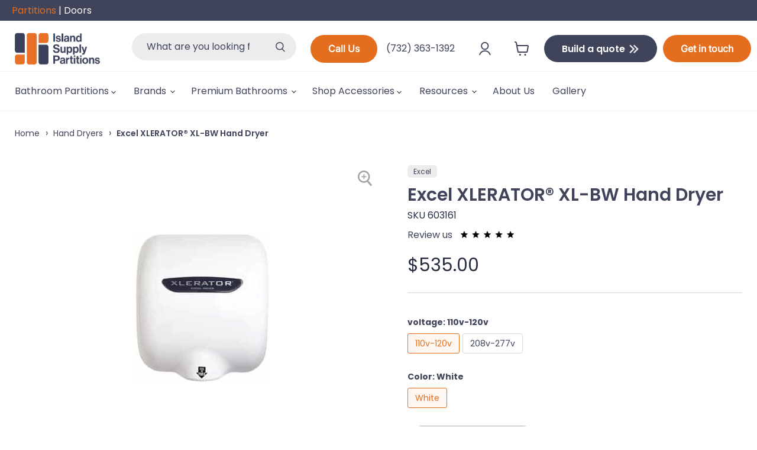

--- FILE ---
content_type: text/html; charset=utf-8
request_url: https://islandsupplyinc.com/products/excel-xl-bw-excel-white-thermoset-hand-dryer
body_size: 60866
content:
<!doctype html>
<html class="no-js no-touch" lang="en">
  <head>
    <script>
      (function(w,d,t,r,u){var f,n,i;w[u]=w[u]||[],f=function(){var o={ti:"187079090", enableAutoSpaTracking: true};o.q=w[u],w[u]=new UET(o),w[u].push("pageLoad")},n=d.createElement(t),n.src=r,n.async=1,n.onload=n.onreadystatechange=function(){var s=this.readyState;s&&s!=="loaded"&&s!=="complete"||(f(),n.onload=n.onreadystatechange=null)},i=d.getElementsByTagName(t)[0],i.parentNode.insertBefore(n,i)})(window,document,"script","//bat.bing.com/bat.js","uetq");
    </script>
<meta name="google-site-verification" content="-bVEjmAwNkxrl0ER7AwSnPwPZXXcRuwyBhJsG2gHImY" />


    <!-- TrustBox script -->
  <!--  <script type="text/javascript" src="//widget.trustpilot.com/bootstrap/v5/tp.widget.bootstrap.min.js" async></script> -->
    <!-- End TrustBox script -->
    <script>
      window.Store = window.Store || {};
      window.Store.id = 62972297433;
    </script>
    <meta charset="utf-8">
    <meta http-equiv="x-ua-compatible" content="IE=edge">

    <link rel="preconnect" href="https://cdn.shopify.com">
    <link rel="preconnect" href="https://fonts.shopifycdn.com">
    <link rel="preconnect" href="https://v.shopify.com">
    <link rel="preconnect" href="https://cdn.shopifycloud.com">

    <title>Excel XLERATOR® XL-BW Hand Dryer — Island Supply Inc</title>

    
      <meta name="description" content="Excel Dryer XLERATOR® XL-BW Hand Dryer - White BMC (Reinforced Polymer/Resin) Cover, High Speed, Automatic, Surface-Mounted In early 2016, the Xlerator was internally redesigned &amp;amp; improved and now features: Super-fast drying times of 8 to 12 seconds. Adjustable Speed and Sound Controller Adjustable (LOW/MEDIUM/HIGH">
    

    
  <link rel="shortcut icon" href="//islandsupplyinc.com/cdn/shop/files/favicon_32x32.png?v=1647999797" type="image/png">


    
      <link rel="canonical" href="https://islandsupplyinc.com/products/excel-xl-bw-excel-white-thermoset-hand-dryer">
    

    <meta name="viewport" content="width=device-width">

    
    















<meta property="og:site_name" content="Island Supply Inc">
<meta property="og:url" content="https://islandsupplyinc.com/products/excel-xl-bw-excel-white-thermoset-hand-dryer">
<meta property="og:title" content="Excel XLERATOR® XL-BW Hand Dryer">
<meta property="og:type" content="website">
<meta property="og:description" content="Excel Dryer XLERATOR® XL-BW Hand Dryer - White BMC (Reinforced Polymer/Resin) Cover, High Speed, Automatic, Surface-Mounted In early 2016, the Xlerator was internally redesigned &amp;amp; improved and now features: Super-fast drying times of 8 to 12 seconds. Adjustable Speed and Sound Controller Adjustable (LOW/MEDIUM/HIGH">




    
    
    

    
    
    <meta
      property="og:image"
      content="https://islandsupplyinc.com/cdn/shop/products/XL-BWLG_1200x1327.jpg?v=1659376408"
    />
    <meta
      property="og:image:secure_url"
      content="https://islandsupplyinc.com/cdn/shop/products/XL-BWLG_1200x1327.jpg?v=1659376408"
    />
    <meta property="og:image:width" content="1200" />
    <meta property="og:image:height" content="1327" />
    
    
    <meta property="og:image:alt" content="Social media image" />
  
















<meta name="twitter:title" content="Excel XLERATOR® XL-BW Hand Dryer">
<meta name="twitter:description" content="Excel Dryer XLERATOR® XL-BW Hand Dryer - White BMC (Reinforced Polymer/Resin) Cover, High Speed, Automatic, Surface-Mounted In early 2016, the Xlerator was internally redesigned &amp;amp; improved and now features: Super-fast drying times of 8 to 12 seconds. Adjustable Speed and Sound Controller Adjustable (LOW/MEDIUM/HIGH">


    
    
    
      
      
      <meta name="twitter:card" content="summary">
    
    
    <meta
      property="twitter:image"
      content="https://islandsupplyinc.com/cdn/shop/products/XL-BWLG_1200x1200_crop_center.jpg?v=1659376408"
    />
    <meta property="twitter:image:width" content="1200" />
    <meta property="twitter:image:height" content="1200" />
    
    
    <meta property="twitter:image:alt" content="Social media image" />
  



    <link rel="preload" href="//islandsupplyinc.com/cdn/fonts/poppins/poppins_n4.0ba78fa5af9b0e1a374041b3ceaadf0a43b41362.woff2" as="font" crossorigin="anonymous">
    <link rel="preload" as="style" href="//islandsupplyinc.com/cdn/shop/t/17/assets/theme.css?v=132368253606497790061762212156">

    
    <script>
  const boostSDAssetFileURL = "\/\/islandsupplyinc.com\/cdn\/shop\/t\/17\/assets\/boost_sd_assets_file_url.gif?v=5108";
  window.boostSDAssetFileURL = boostSDAssetFileURL;

  if (window.boostSDAppConfig) {
    window.boostSDAppConfig.generalSettings.custom_js_asset_url = "//islandsupplyinc.com/cdn/shop/t/17/assets/boost-sd-custom.js?v=160962118398746674481707603715";
    window.boostSDAppConfig.generalSettings.custom_css_asset_url = "//islandsupplyinc.com/cdn/shop/t/17/assets/boost-sd-custom.css?v=72809539502277619291707603715";
  }

  
</script>

    <script>window.performance && window.performance.mark && window.performance.mark('shopify.content_for_header.start');</script><meta name="google-site-verification" content="meLRNAZqAZJYlKZKABNxAp9I7JIm0IivbbJjr91JhnU">
<meta id="shopify-digital-wallet" name="shopify-digital-wallet" content="/62972297433/digital_wallets/dialog">
<meta name="shopify-checkout-api-token" content="53e2f83ee9b9f43f8cca94c4d2e6440a">
<link rel="alternate" type="application/json+oembed" href="https://islandsupplyinc.com/products/excel-xl-bw-excel-white-thermoset-hand-dryer.oembed">
<script async="async" src="/checkouts/internal/preloads.js?locale=en-US"></script>
<link rel="preconnect" href="https://shop.app" crossorigin="anonymous">
<script async="async" src="https://shop.app/checkouts/internal/preloads.js?locale=en-US&shop_id=62972297433" crossorigin="anonymous"></script>
<script id="apple-pay-shop-capabilities" type="application/json">{"shopId":62972297433,"countryCode":"US","currencyCode":"USD","merchantCapabilities":["supports3DS"],"merchantId":"gid:\/\/shopify\/Shop\/62972297433","merchantName":"Island Supply Inc","requiredBillingContactFields":["postalAddress","email","phone"],"requiredShippingContactFields":["postalAddress","email","phone"],"shippingType":"shipping","supportedNetworks":["visa","masterCard","amex","discover","elo","jcb"],"total":{"type":"pending","label":"Island Supply Inc","amount":"1.00"},"shopifyPaymentsEnabled":true,"supportsSubscriptions":true}</script>
<script id="shopify-features" type="application/json">{"accessToken":"53e2f83ee9b9f43f8cca94c4d2e6440a","betas":["rich-media-storefront-analytics"],"domain":"islandsupplyinc.com","predictiveSearch":true,"shopId":62972297433,"locale":"en"}</script>
<script>var Shopify = Shopify || {};
Shopify.shop = "island-supply-inc.myshopify.com";
Shopify.locale = "en";
Shopify.currency = {"active":"USD","rate":"1.0"};
Shopify.country = "US";
Shopify.theme = {"name":"Empire 8 infinite - Customized Felix - Most Recent","id":139506745561,"schema_name":"Empire","schema_version":"8.0.0","theme_store_id":null,"role":"main"};
Shopify.theme.handle = "null";
Shopify.theme.style = {"id":null,"handle":null};
Shopify.cdnHost = "islandsupplyinc.com/cdn";
Shopify.routes = Shopify.routes || {};
Shopify.routes.root = "/";</script>
<script type="module">!function(o){(o.Shopify=o.Shopify||{}).modules=!0}(window);</script>
<script>!function(o){function n(){var o=[];function n(){o.push(Array.prototype.slice.apply(arguments))}return n.q=o,n}var t=o.Shopify=o.Shopify||{};t.loadFeatures=n(),t.autoloadFeatures=n()}(window);</script>
<script>
  window.ShopifyPay = window.ShopifyPay || {};
  window.ShopifyPay.apiHost = "shop.app\/pay";
  window.ShopifyPay.redirectState = null;
</script>
<script id="shop-js-analytics" type="application/json">{"pageType":"product"}</script>
<script defer="defer" async type="module" src="//islandsupplyinc.com/cdn/shopifycloud/shop-js/modules/v2/client.init-shop-cart-sync_BApSsMSl.en.esm.js"></script>
<script defer="defer" async type="module" src="//islandsupplyinc.com/cdn/shopifycloud/shop-js/modules/v2/chunk.common_CBoos6YZ.esm.js"></script>
<script type="module">
  await import("//islandsupplyinc.com/cdn/shopifycloud/shop-js/modules/v2/client.init-shop-cart-sync_BApSsMSl.en.esm.js");
await import("//islandsupplyinc.com/cdn/shopifycloud/shop-js/modules/v2/chunk.common_CBoos6YZ.esm.js");

  window.Shopify.SignInWithShop?.initShopCartSync?.({"fedCMEnabled":true,"windoidEnabled":true});

</script>
<script>
  window.Shopify = window.Shopify || {};
  if (!window.Shopify.featureAssets) window.Shopify.featureAssets = {};
  window.Shopify.featureAssets['shop-js'] = {"shop-cart-sync":["modules/v2/client.shop-cart-sync_DJczDl9f.en.esm.js","modules/v2/chunk.common_CBoos6YZ.esm.js"],"init-fed-cm":["modules/v2/client.init-fed-cm_BzwGC0Wi.en.esm.js","modules/v2/chunk.common_CBoos6YZ.esm.js"],"init-windoid":["modules/v2/client.init-windoid_BS26ThXS.en.esm.js","modules/v2/chunk.common_CBoos6YZ.esm.js"],"init-shop-email-lookup-coordinator":["modules/v2/client.init-shop-email-lookup-coordinator_DFwWcvrS.en.esm.js","modules/v2/chunk.common_CBoos6YZ.esm.js"],"shop-cash-offers":["modules/v2/client.shop-cash-offers_DthCPNIO.en.esm.js","modules/v2/chunk.common_CBoos6YZ.esm.js","modules/v2/chunk.modal_Bu1hFZFC.esm.js"],"shop-button":["modules/v2/client.shop-button_D_JX508o.en.esm.js","modules/v2/chunk.common_CBoos6YZ.esm.js"],"shop-toast-manager":["modules/v2/client.shop-toast-manager_tEhgP2F9.en.esm.js","modules/v2/chunk.common_CBoos6YZ.esm.js"],"avatar":["modules/v2/client.avatar_BTnouDA3.en.esm.js"],"pay-button":["modules/v2/client.pay-button_BuNmcIr_.en.esm.js","modules/v2/chunk.common_CBoos6YZ.esm.js"],"init-shop-cart-sync":["modules/v2/client.init-shop-cart-sync_BApSsMSl.en.esm.js","modules/v2/chunk.common_CBoos6YZ.esm.js"],"shop-login-button":["modules/v2/client.shop-login-button_DwLgFT0K.en.esm.js","modules/v2/chunk.common_CBoos6YZ.esm.js","modules/v2/chunk.modal_Bu1hFZFC.esm.js"],"init-customer-accounts-sign-up":["modules/v2/client.init-customer-accounts-sign-up_TlVCiykN.en.esm.js","modules/v2/client.shop-login-button_DwLgFT0K.en.esm.js","modules/v2/chunk.common_CBoos6YZ.esm.js","modules/v2/chunk.modal_Bu1hFZFC.esm.js"],"init-shop-for-new-customer-accounts":["modules/v2/client.init-shop-for-new-customer-accounts_DrjXSI53.en.esm.js","modules/v2/client.shop-login-button_DwLgFT0K.en.esm.js","modules/v2/chunk.common_CBoos6YZ.esm.js","modules/v2/chunk.modal_Bu1hFZFC.esm.js"],"init-customer-accounts":["modules/v2/client.init-customer-accounts_C0Oh2ljF.en.esm.js","modules/v2/client.shop-login-button_DwLgFT0K.en.esm.js","modules/v2/chunk.common_CBoos6YZ.esm.js","modules/v2/chunk.modal_Bu1hFZFC.esm.js"],"shop-follow-button":["modules/v2/client.shop-follow-button_C5D3XtBb.en.esm.js","modules/v2/chunk.common_CBoos6YZ.esm.js","modules/v2/chunk.modal_Bu1hFZFC.esm.js"],"checkout-modal":["modules/v2/client.checkout-modal_8TC_1FUY.en.esm.js","modules/v2/chunk.common_CBoos6YZ.esm.js","modules/v2/chunk.modal_Bu1hFZFC.esm.js"],"lead-capture":["modules/v2/client.lead-capture_D-pmUjp9.en.esm.js","modules/v2/chunk.common_CBoos6YZ.esm.js","modules/v2/chunk.modal_Bu1hFZFC.esm.js"],"shop-login":["modules/v2/client.shop-login_BmtnoEUo.en.esm.js","modules/v2/chunk.common_CBoos6YZ.esm.js","modules/v2/chunk.modal_Bu1hFZFC.esm.js"],"payment-terms":["modules/v2/client.payment-terms_BHOWV7U_.en.esm.js","modules/v2/chunk.common_CBoos6YZ.esm.js","modules/v2/chunk.modal_Bu1hFZFC.esm.js"]};
</script>
<script>(function() {
  var isLoaded = false;
  function asyncLoad() {
    if (isLoaded) return;
    isLoaded = true;
    var urls = ["https:\/\/d23dclunsivw3h.cloudfront.net\/redirect-app.js?shop=island-supply-inc.myshopify.com","https:\/\/sbzstag.cirkleinc.com\/?shop=island-supply-inc.myshopify.com","https:\/\/cdn.shopify.com\/s\/files\/1\/0629\/7229\/7433\/t\/15\/assets\/pop_62972297433.js?v=1708379261\u0026shop=island-supply-inc.myshopify.com"];
    for (var i = 0; i < urls.length; i++) {
      var s = document.createElement('script');
      s.type = 'text/javascript';
      s.async = true;
      s.src = urls[i];
      var x = document.getElementsByTagName('script')[0];
      x.parentNode.insertBefore(s, x);
    }
  };
  if(window.attachEvent) {
    window.attachEvent('onload', asyncLoad);
  } else {
    window.addEventListener('load', asyncLoad, false);
  }
})();</script>
<script id="__st">var __st={"a":62972297433,"offset":-18000,"reqid":"c11abc2b-2d8e-4638-9ec1-44bf434b917b-1768915077","pageurl":"islandsupplyinc.com\/products\/excel-xl-bw-excel-white-thermoset-hand-dryer","u":"32708069cae9","p":"product","rtyp":"product","rid":7575317938393};</script>
<script>window.ShopifyPaypalV4VisibilityTracking = true;</script>
<script id="captcha-bootstrap">!function(){'use strict';const t='contact',e='account',n='new_comment',o=[[t,t],['blogs',n],['comments',n],[t,'customer']],c=[[e,'customer_login'],[e,'guest_login'],[e,'recover_customer_password'],[e,'create_customer']],r=t=>t.map((([t,e])=>`form[action*='/${t}']:not([data-nocaptcha='true']) input[name='form_type'][value='${e}']`)).join(','),a=t=>()=>t?[...document.querySelectorAll(t)].map((t=>t.form)):[];function s(){const t=[...o],e=r(t);return a(e)}const i='password',u='form_key',d=['recaptcha-v3-token','g-recaptcha-response','h-captcha-response',i],f=()=>{try{return window.sessionStorage}catch{return}},m='__shopify_v',_=t=>t.elements[u];function p(t,e,n=!1){try{const o=window.sessionStorage,c=JSON.parse(o.getItem(e)),{data:r}=function(t){const{data:e,action:n}=t;return t[m]||n?{data:e,action:n}:{data:t,action:n}}(c);for(const[e,n]of Object.entries(r))t.elements[e]&&(t.elements[e].value=n);n&&o.removeItem(e)}catch(o){console.error('form repopulation failed',{error:o})}}const l='form_type',E='cptcha';function T(t){t.dataset[E]=!0}const w=window,h=w.document,L='Shopify',v='ce_forms',y='captcha';let A=!1;((t,e)=>{const n=(g='f06e6c50-85a8-45c8-87d0-21a2b65856fe',I='https://cdn.shopify.com/shopifycloud/storefront-forms-hcaptcha/ce_storefront_forms_captcha_hcaptcha.v1.5.2.iife.js',D={infoText:'Protected by hCaptcha',privacyText:'Privacy',termsText:'Terms'},(t,e,n)=>{const o=w[L][v],c=o.bindForm;if(c)return c(t,g,e,D).then(n);var r;o.q.push([[t,g,e,D],n]),r=I,A||(h.body.append(Object.assign(h.createElement('script'),{id:'captcha-provider',async:!0,src:r})),A=!0)});var g,I,D;w[L]=w[L]||{},w[L][v]=w[L][v]||{},w[L][v].q=[],w[L][y]=w[L][y]||{},w[L][y].protect=function(t,e){n(t,void 0,e),T(t)},Object.freeze(w[L][y]),function(t,e,n,w,h,L){const[v,y,A,g]=function(t,e,n){const i=e?o:[],u=t?c:[],d=[...i,...u],f=r(d),m=r(i),_=r(d.filter((([t,e])=>n.includes(e))));return[a(f),a(m),a(_),s()]}(w,h,L),I=t=>{const e=t.target;return e instanceof HTMLFormElement?e:e&&e.form},D=t=>v().includes(t);t.addEventListener('submit',(t=>{const e=I(t);if(!e)return;const n=D(e)&&!e.dataset.hcaptchaBound&&!e.dataset.recaptchaBound,o=_(e),c=g().includes(e)&&(!o||!o.value);(n||c)&&t.preventDefault(),c&&!n&&(function(t){try{if(!f())return;!function(t){const e=f();if(!e)return;const n=_(t);if(!n)return;const o=n.value;o&&e.removeItem(o)}(t);const e=Array.from(Array(32),(()=>Math.random().toString(36)[2])).join('');!function(t,e){_(t)||t.append(Object.assign(document.createElement('input'),{type:'hidden',name:u})),t.elements[u].value=e}(t,e),function(t,e){const n=f();if(!n)return;const o=[...t.querySelectorAll(`input[type='${i}']`)].map((({name:t})=>t)),c=[...d,...o],r={};for(const[a,s]of new FormData(t).entries())c.includes(a)||(r[a]=s);n.setItem(e,JSON.stringify({[m]:1,action:t.action,data:r}))}(t,e)}catch(e){console.error('failed to persist form',e)}}(e),e.submit())}));const S=(t,e)=>{t&&!t.dataset[E]&&(n(t,e.some((e=>e===t))),T(t))};for(const o of['focusin','change'])t.addEventListener(o,(t=>{const e=I(t);D(e)&&S(e,y())}));const B=e.get('form_key'),M=e.get(l),P=B&&M;t.addEventListener('DOMContentLoaded',(()=>{const t=y();if(P)for(const e of t)e.elements[l].value===M&&p(e,B);[...new Set([...A(),...v().filter((t=>'true'===t.dataset.shopifyCaptcha))])].forEach((e=>S(e,t)))}))}(h,new URLSearchParams(w.location.search),n,t,e,['guest_login'])})(!0,!0)}();</script>
<script integrity="sha256-4kQ18oKyAcykRKYeNunJcIwy7WH5gtpwJnB7kiuLZ1E=" data-source-attribution="shopify.loadfeatures" defer="defer" src="//islandsupplyinc.com/cdn/shopifycloud/storefront/assets/storefront/load_feature-a0a9edcb.js" crossorigin="anonymous"></script>
<script crossorigin="anonymous" defer="defer" src="//islandsupplyinc.com/cdn/shopifycloud/storefront/assets/shopify_pay/storefront-65b4c6d7.js?v=20250812"></script>
<script data-source-attribution="shopify.dynamic_checkout.dynamic.init">var Shopify=Shopify||{};Shopify.PaymentButton=Shopify.PaymentButton||{isStorefrontPortableWallets:!0,init:function(){window.Shopify.PaymentButton.init=function(){};var t=document.createElement("script");t.src="https://islandsupplyinc.com/cdn/shopifycloud/portable-wallets/latest/portable-wallets.en.js",t.type="module",document.head.appendChild(t)}};
</script>
<script data-source-attribution="shopify.dynamic_checkout.buyer_consent">
  function portableWalletsHideBuyerConsent(e){var t=document.getElementById("shopify-buyer-consent"),n=document.getElementById("shopify-subscription-policy-button");t&&n&&(t.classList.add("hidden"),t.setAttribute("aria-hidden","true"),n.removeEventListener("click",e))}function portableWalletsShowBuyerConsent(e){var t=document.getElementById("shopify-buyer-consent"),n=document.getElementById("shopify-subscription-policy-button");t&&n&&(t.classList.remove("hidden"),t.removeAttribute("aria-hidden"),n.addEventListener("click",e))}window.Shopify?.PaymentButton&&(window.Shopify.PaymentButton.hideBuyerConsent=portableWalletsHideBuyerConsent,window.Shopify.PaymentButton.showBuyerConsent=portableWalletsShowBuyerConsent);
</script>
<script data-source-attribution="shopify.dynamic_checkout.cart.bootstrap">document.addEventListener("DOMContentLoaded",(function(){function t(){return document.querySelector("shopify-accelerated-checkout-cart, shopify-accelerated-checkout")}if(t())Shopify.PaymentButton.init();else{new MutationObserver((function(e,n){t()&&(Shopify.PaymentButton.init(),n.disconnect())})).observe(document.body,{childList:!0,subtree:!0})}}));
</script>
<link id="shopify-accelerated-checkout-styles" rel="stylesheet" media="screen" href="https://islandsupplyinc.com/cdn/shopifycloud/portable-wallets/latest/accelerated-checkout-backwards-compat.css" crossorigin="anonymous">
<style id="shopify-accelerated-checkout-cart">
        #shopify-buyer-consent {
  margin-top: 1em;
  display: inline-block;
  width: 100%;
}

#shopify-buyer-consent.hidden {
  display: none;
}

#shopify-subscription-policy-button {
  background: none;
  border: none;
  padding: 0;
  text-decoration: underline;
  font-size: inherit;
  cursor: pointer;
}

#shopify-subscription-policy-button::before {
  box-shadow: none;
}

      </style>

<script>window.performance && window.performance.mark && window.performance.mark('shopify.content_for_header.end');</script>

    <link href="//islandsupplyinc.com/cdn/shop/t/17/assets/theme.css?v=132368253606497790061762212156" rel="stylesheet" type="text/css" media="all" />

    <link href="//islandsupplyinc.com/cdn/shop/t/17/assets/customall.css?v=21836331677761786101707613568" rel="stylesheet" type="text/css" media="all" />

    
    <script>
      window.Theme = window.Theme || {};
      window.Theme.version = '8.0.0';
      window.Theme.name = 'Empire';
      window.Theme.routes = {
        "root_url": "/",
        "account_url": "/account",
        "account_login_url": "/account/login",
        "account_logout_url": "/account/logout",
        "account_register_url": "/account/register",
        "account_addresses_url": "/account/addresses",
        "collections_url": "/collections",
        "all_products_collection_url": "/collections/all",
        "search_url": "/search",
        "cart_url": "/cart",
        "cart_add_url": "/cart/add",
        "cart_change_url": "/cart/change",
        "cart_clear_url": "/cart/clear",
        "product_recommendations_url": "/recommendations/products",
      };
    </script>
    
    


    
    <link href="//islandsupplyinc.com/cdn/shop/t/17/assets/custom.css?v=45074600183230808751761721281" rel="stylesheet" type="text/css" media="all" />
  <script type="text/javascript">
  window.Pop = window.Pop || {};
  window.Pop.common = window.Pop.common || {};
  window.Pop.common.shop = {
    permanent_domain: 'island-supply-inc.myshopify.com',
    currency: "USD",
    money_format: "${{amount}}",
    id: 62972297433
  };
  

  window.Pop.common.template = 'product';
  window.Pop.common.cart = {};
  window.Pop.common.vapid_public_key = "BJuXCmrtTK335SuczdNVYrGVtP_WXn4jImChm49st7K7z7e8gxSZUKk4DhUpk8j2Xpiw5G4-ylNbMKLlKkUEU98=";
  window.Pop.global_config = {"asset_urls":{"loy":{},"rev":{},"pu":{"init_js":null},"widgets":{"init_js":"https:\/\/cdn.shopify.com\/s\/files\/1\/0194\/1736\/6592\/t\/1\/assets\/ba_widget_init.js?v=1728041536","modal_js":"https:\/\/cdn.shopify.com\/s\/files\/1\/0194\/1736\/6592\/t\/1\/assets\/ba_widget_modal.js?v=1728041538","modal_css":"https:\/\/cdn.shopify.com\/s\/files\/1\/0194\/1736\/6592\/t\/1\/assets\/ba_widget_modal.css?v=1654723622"},"forms":{},"global":{"helper_js":"https:\/\/cdn.shopify.com\/s\/files\/1\/0194\/1736\/6592\/t\/1\/assets\/ba_pop_tracking.js?v=1704919189"}},"proxy_paths":{"pop":"\/apps\/ba-pop","app_metrics":"\/apps\/ba-pop\/app_metrics","push_subscription":"\/apps\/ba-pop\/push"},"aat":["pop"],"pv":false,"sts":false,"bam":false,"batc":false,"base_money_format":"${{amount}}","loy_js_api_enabled":false,"shop":{"id":62972297433,"name":"Island Supply Inc","domain":"islandsupplyinc.com"}};
  window.Pop.widgets_config = {"id":189499,"active":false,"frequency_limit_amount":2,"frequency_limit_time_unit":"days","background_image":{"position":"none","widget_background_preview_url":""},"initial_state":{"body":"Sign up and unlock your instant discount","title":"Signup for 5% off NOW!","cta_text":"Claim Discount","show_email":"true","action_text":"Saving...","footer_text":"*min cart $300","dismiss_text":" ","email_placeholder":"Email Address","phone_placeholder":"Phone Number"},"success_state":{"body":"Thanks for subscribing. Copy your discount code and apply to your next order.","title":"Discount Unlocked 🎉","cta_text":"Continue shopping","cta_action":"dismiss","redirect_url":"","open_url_new_tab":"false"},"closed_state":{"action":"close_widget","font_size":"20","action_text":"GET 10% OFF","display_offset":"300","display_position":"left"},"error_state":{"submit_error":"Sorry, please try again later","invalid_email":"Please enter valid email address!","error_subscribing":"Error subscribing, try again later","already_registered":"You have already registered","invalid_phone_number":"Please enter valid phone number!"},"trigger":{"action":"on_timer","delay_in_seconds":"3"},"colors":{"link_color":"#4FC3F7","sticky_bar_bg":"#C62828","cta_font_color":"#fff","body_font_color":"#000","sticky_bar_text":"#fff","background_color":"#fff","error_text_color":"#ff2626","title_font_color":"#000","footer_font_color":"#bbb","dismiss_font_color":"#bbb","cta_background_color":"#000","sticky_coupon_bar_bg":"#286ef8","error_text_background":"","sticky_coupon_bar_text":"#fff"},"sticky_coupon_bar":{"enabled":"false","message":"Don't forget to use your code"},"display_style":{"font":"Arial","size":"regular","align":"center"},"dismissable":true,"has_background":false,"opt_in_channels":["email"],"rules":[{"id":88700,"widget_id":189499,"property":"url","operator":"contains","position":1,"value":"\/product","boolean_connector":"AND","arguments":{},"created_at":"2024-02-19T21:50:34.416Z","updated_at":"2024-02-19T21:50:34.416Z"}],"widget_css":".powered_by_rivo{\n  display: block;\n}\n.ba_widget_main_design {\n  background: #fff;\n}\n.ba_widget_content{text-align: center}\n.ba_widget_parent{\n  font-family: Arial;\n}\n.ba_widget_parent.background{\n}\n.ba_widget_left_content{\n}\n.ba_widget_right_content{\n}\n#ba_widget_cta_button:disabled{\n  background: #000cc;\n}\n#ba_widget_cta_button{\n  background: #000;\n  color: #fff;\n}\n#ba_widget_cta_button:after {\n  background: #000e0;\n}\n.ba_initial_state_title, .ba_success_state_title{\n  color: #000;\n}\n.ba_initial_state_body, .ba_success_state_body{\n  color: #000;\n}\n.ba_initial_state_dismiss_text{\n  color: #bbb;\n}\n.ba_initial_state_footer_text, .ba_initial_state_sms_agreement{\n  color: #bbb;\n}\n.ba_widget_error{\n  color: #ff2626;\n  background: ;\n}\n.ba_link_color{\n  color: #4FC3F7;\n}\n","custom_css":null,"logo":null};
</script>


<script type="text/javascript">
  

  (function() {
    //Global snippet for Email Popups
    //this is updated automatically - do not edit manually.
    document.addEventListener('DOMContentLoaded', function() {
      function loadScript(src, defer, done) {
        var js = document.createElement('script');
        js.src = src;
        js.defer = defer;
        js.onload = function(){done();};
        js.onerror = function(){
          done(new Error('Failed to load script ' + src));
        };
        document.head.appendChild(js);
      }

      function browserSupportsAllFeatures() {
        return window.Promise && window.fetch && window.Symbol;
      }

      if (browserSupportsAllFeatures()) {
        main();
      } else {
        loadScript('https://polyfill-fastly.net/v3/polyfill.min.js?features=Promise,fetch', true, main);
      }

      function loadAppScripts(){
        const popAppEmbedEnabled = document.getElementById("pop-app-embed-init");

        if (window.Pop.global_config.aat.includes("pop") && !popAppEmbedEnabled){
          loadScript(window.Pop.global_config.asset_urls.widgets.init_js, true, function(){});
        }
      }

      function main(err) {
        loadScript(window.Pop.global_config.asset_urls.global.helper_js, false, loadAppScripts);
      }
    });
  })();
</script>

<!-- BEGIN app block: shopify://apps/klaviyo-email-marketing-sms/blocks/klaviyo-onsite-embed/2632fe16-c075-4321-a88b-50b567f42507 -->












  <script async src="https://static.klaviyo.com/onsite/js/RqhKrc/klaviyo.js?company_id=RqhKrc"></script>
  <script>!function(){if(!window.klaviyo){window._klOnsite=window._klOnsite||[];try{window.klaviyo=new Proxy({},{get:function(n,i){return"push"===i?function(){var n;(n=window._klOnsite).push.apply(n,arguments)}:function(){for(var n=arguments.length,o=new Array(n),w=0;w<n;w++)o[w]=arguments[w];var t="function"==typeof o[o.length-1]?o.pop():void 0,e=new Promise((function(n){window._klOnsite.push([i].concat(o,[function(i){t&&t(i),n(i)}]))}));return e}}})}catch(n){window.klaviyo=window.klaviyo||[],window.klaviyo.push=function(){var n;(n=window._klOnsite).push.apply(n,arguments)}}}}();</script>

  
    <script id="viewed_product">
      if (item == null) {
        var _learnq = _learnq || [];

        var MetafieldReviews = null
        var MetafieldYotpoRating = null
        var MetafieldYotpoCount = null
        var MetafieldLooxRating = null
        var MetafieldLooxCount = null
        var okendoProduct = null
        var okendoProductReviewCount = null
        var okendoProductReviewAverageValue = null
        try {
          // The following fields are used for Customer Hub recently viewed in order to add reviews.
          // This information is not part of __kla_viewed. Instead, it is part of __kla_viewed_reviewed_items
          MetafieldReviews = {};
          MetafieldYotpoRating = null
          MetafieldYotpoCount = null
          MetafieldLooxRating = null
          MetafieldLooxCount = null

          okendoProduct = null
          // If the okendo metafield is not legacy, it will error, which then requires the new json formatted data
          if (okendoProduct && 'error' in okendoProduct) {
            okendoProduct = null
          }
          okendoProductReviewCount = okendoProduct ? okendoProduct.reviewCount : null
          okendoProductReviewAverageValue = okendoProduct ? okendoProduct.reviewAverageValue : null
        } catch (error) {
          console.error('Error in Klaviyo onsite reviews tracking:', error);
        }

        var item = {
          Name: "Excel XLERATOR® XL-BW Hand Dryer",
          ProductID: 7575317938393,
          Categories: ["All Bathroom Accessories","All products","Bathroom Accessories","Hand Dryers \u0026 Parts","XLERATOR By Excel"],
          ImageURL: "https://islandsupplyinc.com/cdn/shop/products/XL-BWLG_grande.jpg?v=1659376408",
          URL: "https://islandsupplyinc.com/products/excel-xl-bw-excel-white-thermoset-hand-dryer",
          Brand: "Excel",
          Price: "$535.00",
          Value: "535.00",
          CompareAtPrice: "$0.00"
        };
        _learnq.push(['track', 'Viewed Product', item]);
        _learnq.push(['trackViewedItem', {
          Title: item.Name,
          ItemId: item.ProductID,
          Categories: item.Categories,
          ImageUrl: item.ImageURL,
          Url: item.URL,
          Metadata: {
            Brand: item.Brand,
            Price: item.Price,
            Value: item.Value,
            CompareAtPrice: item.CompareAtPrice
          },
          metafields:{
            reviews: MetafieldReviews,
            yotpo:{
              rating: MetafieldYotpoRating,
              count: MetafieldYotpoCount,
            },
            loox:{
              rating: MetafieldLooxRating,
              count: MetafieldLooxCount,
            },
            okendo: {
              rating: okendoProductReviewAverageValue,
              count: okendoProductReviewCount,
            }
          }
        }]);
      }
    </script>
  




  <script>
    window.klaviyoReviewsProductDesignMode = false
  </script>







<!-- END app block --><link href="https://monorail-edge.shopifysvc.com" rel="dns-prefetch">
<script>(function(){if ("sendBeacon" in navigator && "performance" in window) {try {var session_token_from_headers = performance.getEntriesByType('navigation')[0].serverTiming.find(x => x.name == '_s').description;} catch {var session_token_from_headers = undefined;}var session_cookie_matches = document.cookie.match(/_shopify_s=([^;]*)/);var session_token_from_cookie = session_cookie_matches && session_cookie_matches.length === 2 ? session_cookie_matches[1] : "";var session_token = session_token_from_headers || session_token_from_cookie || "";function handle_abandonment_event(e) {var entries = performance.getEntries().filter(function(entry) {return /monorail-edge.shopifysvc.com/.test(entry.name);});if (!window.abandonment_tracked && entries.length === 0) {window.abandonment_tracked = true;var currentMs = Date.now();var navigation_start = performance.timing.navigationStart;var payload = {shop_id: 62972297433,url: window.location.href,navigation_start,duration: currentMs - navigation_start,session_token,page_type: "product"};window.navigator.sendBeacon("https://monorail-edge.shopifysvc.com/v1/produce", JSON.stringify({schema_id: "online_store_buyer_site_abandonment/1.1",payload: payload,metadata: {event_created_at_ms: currentMs,event_sent_at_ms: currentMs}}));}}window.addEventListener('pagehide', handle_abandonment_event);}}());</script>
<script id="web-pixels-manager-setup">(function e(e,d,r,n,o){if(void 0===o&&(o={}),!Boolean(null===(a=null===(i=window.Shopify)||void 0===i?void 0:i.analytics)||void 0===a?void 0:a.replayQueue)){var i,a;window.Shopify=window.Shopify||{};var t=window.Shopify;t.analytics=t.analytics||{};var s=t.analytics;s.replayQueue=[],s.publish=function(e,d,r){return s.replayQueue.push([e,d,r]),!0};try{self.performance.mark("wpm:start")}catch(e){}var l=function(){var e={modern:/Edge?\/(1{2}[4-9]|1[2-9]\d|[2-9]\d{2}|\d{4,})\.\d+(\.\d+|)|Firefox\/(1{2}[4-9]|1[2-9]\d|[2-9]\d{2}|\d{4,})\.\d+(\.\d+|)|Chrom(ium|e)\/(9{2}|\d{3,})\.\d+(\.\d+|)|(Maci|X1{2}).+ Version\/(15\.\d+|(1[6-9]|[2-9]\d|\d{3,})\.\d+)([,.]\d+|)( \(\w+\)|)( Mobile\/\w+|) Safari\/|Chrome.+OPR\/(9{2}|\d{3,})\.\d+\.\d+|(CPU[ +]OS|iPhone[ +]OS|CPU[ +]iPhone|CPU IPhone OS|CPU iPad OS)[ +]+(15[._]\d+|(1[6-9]|[2-9]\d|\d{3,})[._]\d+)([._]\d+|)|Android:?[ /-](13[3-9]|1[4-9]\d|[2-9]\d{2}|\d{4,})(\.\d+|)(\.\d+|)|Android.+Firefox\/(13[5-9]|1[4-9]\d|[2-9]\d{2}|\d{4,})\.\d+(\.\d+|)|Android.+Chrom(ium|e)\/(13[3-9]|1[4-9]\d|[2-9]\d{2}|\d{4,})\.\d+(\.\d+|)|SamsungBrowser\/([2-9]\d|\d{3,})\.\d+/,legacy:/Edge?\/(1[6-9]|[2-9]\d|\d{3,})\.\d+(\.\d+|)|Firefox\/(5[4-9]|[6-9]\d|\d{3,})\.\d+(\.\d+|)|Chrom(ium|e)\/(5[1-9]|[6-9]\d|\d{3,})\.\d+(\.\d+|)([\d.]+$|.*Safari\/(?![\d.]+ Edge\/[\d.]+$))|(Maci|X1{2}).+ Version\/(10\.\d+|(1[1-9]|[2-9]\d|\d{3,})\.\d+)([,.]\d+|)( \(\w+\)|)( Mobile\/\w+|) Safari\/|Chrome.+OPR\/(3[89]|[4-9]\d|\d{3,})\.\d+\.\d+|(CPU[ +]OS|iPhone[ +]OS|CPU[ +]iPhone|CPU IPhone OS|CPU iPad OS)[ +]+(10[._]\d+|(1[1-9]|[2-9]\d|\d{3,})[._]\d+)([._]\d+|)|Android:?[ /-](13[3-9]|1[4-9]\d|[2-9]\d{2}|\d{4,})(\.\d+|)(\.\d+|)|Mobile Safari.+OPR\/([89]\d|\d{3,})\.\d+\.\d+|Android.+Firefox\/(13[5-9]|1[4-9]\d|[2-9]\d{2}|\d{4,})\.\d+(\.\d+|)|Android.+Chrom(ium|e)\/(13[3-9]|1[4-9]\d|[2-9]\d{2}|\d{4,})\.\d+(\.\d+|)|Android.+(UC? ?Browser|UCWEB|U3)[ /]?(15\.([5-9]|\d{2,})|(1[6-9]|[2-9]\d|\d{3,})\.\d+)\.\d+|SamsungBrowser\/(5\.\d+|([6-9]|\d{2,})\.\d+)|Android.+MQ{2}Browser\/(14(\.(9|\d{2,})|)|(1[5-9]|[2-9]\d|\d{3,})(\.\d+|))(\.\d+|)|K[Aa][Ii]OS\/(3\.\d+|([4-9]|\d{2,})\.\d+)(\.\d+|)/},d=e.modern,r=e.legacy,n=navigator.userAgent;return n.match(d)?"modern":n.match(r)?"legacy":"unknown"}(),u="modern"===l?"modern":"legacy",c=(null!=n?n:{modern:"",legacy:""})[u],f=function(e){return[e.baseUrl,"/wpm","/b",e.hashVersion,"modern"===e.buildTarget?"m":"l",".js"].join("")}({baseUrl:d,hashVersion:r,buildTarget:u}),m=function(e){var d=e.version,r=e.bundleTarget,n=e.surface,o=e.pageUrl,i=e.monorailEndpoint;return{emit:function(e){var a=e.status,t=e.errorMsg,s=(new Date).getTime(),l=JSON.stringify({metadata:{event_sent_at_ms:s},events:[{schema_id:"web_pixels_manager_load/3.1",payload:{version:d,bundle_target:r,page_url:o,status:a,surface:n,error_msg:t},metadata:{event_created_at_ms:s}}]});if(!i)return console&&console.warn&&console.warn("[Web Pixels Manager] No Monorail endpoint provided, skipping logging."),!1;try{return self.navigator.sendBeacon.bind(self.navigator)(i,l)}catch(e){}var u=new XMLHttpRequest;try{return u.open("POST",i,!0),u.setRequestHeader("Content-Type","text/plain"),u.send(l),!0}catch(e){return console&&console.warn&&console.warn("[Web Pixels Manager] Got an unhandled error while logging to Monorail."),!1}}}}({version:r,bundleTarget:l,surface:e.surface,pageUrl:self.location.href,monorailEndpoint:e.monorailEndpoint});try{o.browserTarget=l,function(e){var d=e.src,r=e.async,n=void 0===r||r,o=e.onload,i=e.onerror,a=e.sri,t=e.scriptDataAttributes,s=void 0===t?{}:t,l=document.createElement("script"),u=document.querySelector("head"),c=document.querySelector("body");if(l.async=n,l.src=d,a&&(l.integrity=a,l.crossOrigin="anonymous"),s)for(var f in s)if(Object.prototype.hasOwnProperty.call(s,f))try{l.dataset[f]=s[f]}catch(e){}if(o&&l.addEventListener("load",o),i&&l.addEventListener("error",i),u)u.appendChild(l);else{if(!c)throw new Error("Did not find a head or body element to append the script");c.appendChild(l)}}({src:f,async:!0,onload:function(){if(!function(){var e,d;return Boolean(null===(d=null===(e=window.Shopify)||void 0===e?void 0:e.analytics)||void 0===d?void 0:d.initialized)}()){var d=window.webPixelsManager.init(e)||void 0;if(d){var r=window.Shopify.analytics;r.replayQueue.forEach((function(e){var r=e[0],n=e[1],o=e[2];d.publishCustomEvent(r,n,o)})),r.replayQueue=[],r.publish=d.publishCustomEvent,r.visitor=d.visitor,r.initialized=!0}}},onerror:function(){return m.emit({status:"failed",errorMsg:"".concat(f," has failed to load")})},sri:function(e){var d=/^sha384-[A-Za-z0-9+/=]+$/;return"string"==typeof e&&d.test(e)}(c)?c:"",scriptDataAttributes:o}),m.emit({status:"loading"})}catch(e){m.emit({status:"failed",errorMsg:(null==e?void 0:e.message)||"Unknown error"})}}})({shopId: 62972297433,storefrontBaseUrl: "https://islandsupplyinc.com",extensionsBaseUrl: "https://extensions.shopifycdn.com/cdn/shopifycloud/web-pixels-manager",monorailEndpoint: "https://monorail-edge.shopifysvc.com/unstable/produce_batch",surface: "storefront-renderer",enabledBetaFlags: ["2dca8a86"],webPixelsConfigList: [{"id":"1719697625","configuration":"{\"accountID\":\"RqhKrc\",\"webPixelConfig\":\"eyJlbmFibGVBZGRlZFRvQ2FydEV2ZW50cyI6IHRydWV9\"}","eventPayloadVersion":"v1","runtimeContext":"STRICT","scriptVersion":"524f6c1ee37bacdca7657a665bdca589","type":"APP","apiClientId":123074,"privacyPurposes":["ANALYTICS","MARKETING"],"dataSharingAdjustments":{"protectedCustomerApprovalScopes":["read_customer_address","read_customer_email","read_customer_name","read_customer_personal_data","read_customer_phone"]}},{"id":"1033273561","configuration":"{\"config\":\"{\\\"google_tag_ids\\\":[\\\"AW-10946688074\\\"],\\\"target_country\\\":\\\"US\\\",\\\"gtag_events\\\":[{\\\"type\\\":\\\"search\\\",\\\"action_label\\\":[\\\"G-14BQZND6DJ\\\",\\\"AW-10946688074\\\/FWIvCNv2sdUDEMro5OMo\\\"]},{\\\"type\\\":\\\"begin_checkout\\\",\\\"action_label\\\":[\\\"G-14BQZND6DJ\\\",\\\"AW-10946688074\\\/oFO1CNj2sdUDEMro5OMo\\\"]},{\\\"type\\\":\\\"view_item\\\",\\\"action_label\\\":[\\\"G-14BQZND6DJ\\\",\\\"AW-10946688074\\\/r04fCNL2sdUDEMro5OMo\\\"]},{\\\"type\\\":\\\"purchase\\\",\\\"action_label\\\":[\\\"G-14BQZND6DJ\\\",\\\"AW-10946688074\\\/5xykCM_2sdUDEMro5OMo\\\"]},{\\\"type\\\":\\\"page_view\\\",\\\"action_label\\\":[\\\"G-14BQZND6DJ\\\",\\\"AW-10946688074\\\/fs8-CMz2sdUDEMro5OMo\\\"]},{\\\"type\\\":\\\"add_payment_info\\\",\\\"action_label\\\":[\\\"G-14BQZND6DJ\\\",\\\"AW-10946688074\\\/-ieLCN72sdUDEMro5OMo\\\"]},{\\\"type\\\":\\\"add_to_cart\\\",\\\"action_label\\\":[\\\"G-14BQZND6DJ\\\",\\\"AW-10946688074\\\/HB_DCNX2sdUDEMro5OMo\\\"]}],\\\"enable_monitoring_mode\\\":false}\"}","eventPayloadVersion":"v1","runtimeContext":"OPEN","scriptVersion":"b2a88bafab3e21179ed38636efcd8a93","type":"APP","apiClientId":1780363,"privacyPurposes":[],"dataSharingAdjustments":{"protectedCustomerApprovalScopes":["read_customer_address","read_customer_email","read_customer_name","read_customer_personal_data","read_customer_phone"]}},{"id":"119013593","configuration":"{\"pixel_id\":\"337867108580151\",\"pixel_type\":\"facebook_pixel\",\"metaapp_system_user_token\":\"-\"}","eventPayloadVersion":"v1","runtimeContext":"OPEN","scriptVersion":"ca16bc87fe92b6042fbaa3acc2fbdaa6","type":"APP","apiClientId":2329312,"privacyPurposes":["ANALYTICS","MARKETING","SALE_OF_DATA"],"dataSharingAdjustments":{"protectedCustomerApprovalScopes":["read_customer_address","read_customer_email","read_customer_name","read_customer_personal_data","read_customer_phone"]}},{"id":"shopify-app-pixel","configuration":"{}","eventPayloadVersion":"v1","runtimeContext":"STRICT","scriptVersion":"0450","apiClientId":"shopify-pixel","type":"APP","privacyPurposes":["ANALYTICS","MARKETING"]},{"id":"shopify-custom-pixel","eventPayloadVersion":"v1","runtimeContext":"LAX","scriptVersion":"0450","apiClientId":"shopify-pixel","type":"CUSTOM","privacyPurposes":["ANALYTICS","MARKETING"]}],isMerchantRequest: false,initData: {"shop":{"name":"Island Supply Inc","paymentSettings":{"currencyCode":"USD"},"myshopifyDomain":"island-supply-inc.myshopify.com","countryCode":"US","storefrontUrl":"https:\/\/islandsupplyinc.com"},"customer":null,"cart":null,"checkout":null,"productVariants":[{"price":{"amount":535.0,"currencyCode":"USD"},"product":{"title":"Excel XLERATOR® XL-BW Hand Dryer","vendor":"Excel","id":"7575317938393","untranslatedTitle":"Excel XLERATOR® XL-BW Hand Dryer","url":"\/products\/excel-xl-bw-excel-white-thermoset-hand-dryer","type":""},"id":"43210874552537","image":{"src":"\/\/islandsupplyinc.com\/cdn\/shop\/products\/XL-BWLG.jpg?v=1659376408"},"sku":"603161","title":"110v-120v \/ White","untranslatedTitle":"110v-120v \/ White"},{"price":{"amount":535.0,"currencyCode":"USD"},"product":{"title":"Excel XLERATOR® XL-BW Hand Dryer","vendor":"Excel","id":"7575317938393","untranslatedTitle":"Excel XLERATOR® XL-BW Hand Dryer","url":"\/products\/excel-xl-bw-excel-white-thermoset-hand-dryer","type":""},"id":"43304151744729","image":{"src":"\/\/islandsupplyinc.com\/cdn\/shop\/products\/XL-BWLG.jpg?v=1659376408"},"sku":"603166","title":"208v-277v \/ White","untranslatedTitle":"208v-277v \/ White"}],"purchasingCompany":null},},"https://islandsupplyinc.com/cdn","fcfee988w5aeb613cpc8e4bc33m6693e112",{"modern":"","legacy":""},{"shopId":"62972297433","storefrontBaseUrl":"https:\/\/islandsupplyinc.com","extensionBaseUrl":"https:\/\/extensions.shopifycdn.com\/cdn\/shopifycloud\/web-pixels-manager","surface":"storefront-renderer","enabledBetaFlags":"[\"2dca8a86\"]","isMerchantRequest":"false","hashVersion":"fcfee988w5aeb613cpc8e4bc33m6693e112","publish":"custom","events":"[[\"page_viewed\",{}],[\"product_viewed\",{\"productVariant\":{\"price\":{\"amount\":535.0,\"currencyCode\":\"USD\"},\"product\":{\"title\":\"Excel XLERATOR® XL-BW Hand Dryer\",\"vendor\":\"Excel\",\"id\":\"7575317938393\",\"untranslatedTitle\":\"Excel XLERATOR® XL-BW Hand Dryer\",\"url\":\"\/products\/excel-xl-bw-excel-white-thermoset-hand-dryer\",\"type\":\"\"},\"id\":\"43210874552537\",\"image\":{\"src\":\"\/\/islandsupplyinc.com\/cdn\/shop\/products\/XL-BWLG.jpg?v=1659376408\"},\"sku\":\"603161\",\"title\":\"110v-120v \/ White\",\"untranslatedTitle\":\"110v-120v \/ White\"}}]]"});</script><script>
  window.ShopifyAnalytics = window.ShopifyAnalytics || {};
  window.ShopifyAnalytics.meta = window.ShopifyAnalytics.meta || {};
  window.ShopifyAnalytics.meta.currency = 'USD';
  var meta = {"product":{"id":7575317938393,"gid":"gid:\/\/shopify\/Product\/7575317938393","vendor":"Excel","type":"","handle":"excel-xl-bw-excel-white-thermoset-hand-dryer","variants":[{"id":43210874552537,"price":53500,"name":"Excel XLERATOR® XL-BW Hand Dryer - 110v-120v \/ White","public_title":"110v-120v \/ White","sku":"603161"},{"id":43304151744729,"price":53500,"name":"Excel XLERATOR® XL-BW Hand Dryer - 208v-277v \/ White","public_title":"208v-277v \/ White","sku":"603166"}],"remote":false},"page":{"pageType":"product","resourceType":"product","resourceId":7575317938393,"requestId":"c11abc2b-2d8e-4638-9ec1-44bf434b917b-1768915077"}};
  for (var attr in meta) {
    window.ShopifyAnalytics.meta[attr] = meta[attr];
  }
</script>
<script class="analytics">
  (function () {
    var customDocumentWrite = function(content) {
      var jquery = null;

      if (window.jQuery) {
        jquery = window.jQuery;
      } else if (window.Checkout && window.Checkout.$) {
        jquery = window.Checkout.$;
      }

      if (jquery) {
        jquery('body').append(content);
      }
    };

    var hasLoggedConversion = function(token) {
      if (token) {
        return document.cookie.indexOf('loggedConversion=' + token) !== -1;
      }
      return false;
    }

    var setCookieIfConversion = function(token) {
      if (token) {
        var twoMonthsFromNow = new Date(Date.now());
        twoMonthsFromNow.setMonth(twoMonthsFromNow.getMonth() + 2);

        document.cookie = 'loggedConversion=' + token + '; expires=' + twoMonthsFromNow;
      }
    }

    var trekkie = window.ShopifyAnalytics.lib = window.trekkie = window.trekkie || [];
    if (trekkie.integrations) {
      return;
    }
    trekkie.methods = [
      'identify',
      'page',
      'ready',
      'track',
      'trackForm',
      'trackLink'
    ];
    trekkie.factory = function(method) {
      return function() {
        var args = Array.prototype.slice.call(arguments);
        args.unshift(method);
        trekkie.push(args);
        return trekkie;
      };
    };
    for (var i = 0; i < trekkie.methods.length; i++) {
      var key = trekkie.methods[i];
      trekkie[key] = trekkie.factory(key);
    }
    trekkie.load = function(config) {
      trekkie.config = config || {};
      trekkie.config.initialDocumentCookie = document.cookie;
      var first = document.getElementsByTagName('script')[0];
      var script = document.createElement('script');
      script.type = 'text/javascript';
      script.onerror = function(e) {
        var scriptFallback = document.createElement('script');
        scriptFallback.type = 'text/javascript';
        scriptFallback.onerror = function(error) {
                var Monorail = {
      produce: function produce(monorailDomain, schemaId, payload) {
        var currentMs = new Date().getTime();
        var event = {
          schema_id: schemaId,
          payload: payload,
          metadata: {
            event_created_at_ms: currentMs,
            event_sent_at_ms: currentMs
          }
        };
        return Monorail.sendRequest("https://" + monorailDomain + "/v1/produce", JSON.stringify(event));
      },
      sendRequest: function sendRequest(endpointUrl, payload) {
        // Try the sendBeacon API
        if (window && window.navigator && typeof window.navigator.sendBeacon === 'function' && typeof window.Blob === 'function' && !Monorail.isIos12()) {
          var blobData = new window.Blob([payload], {
            type: 'text/plain'
          });

          if (window.navigator.sendBeacon(endpointUrl, blobData)) {
            return true;
          } // sendBeacon was not successful

        } // XHR beacon

        var xhr = new XMLHttpRequest();

        try {
          xhr.open('POST', endpointUrl);
          xhr.setRequestHeader('Content-Type', 'text/plain');
          xhr.send(payload);
        } catch (e) {
          console.log(e);
        }

        return false;
      },
      isIos12: function isIos12() {
        return window.navigator.userAgent.lastIndexOf('iPhone; CPU iPhone OS 12_') !== -1 || window.navigator.userAgent.lastIndexOf('iPad; CPU OS 12_') !== -1;
      }
    };
    Monorail.produce('monorail-edge.shopifysvc.com',
      'trekkie_storefront_load_errors/1.1',
      {shop_id: 62972297433,
      theme_id: 139506745561,
      app_name: "storefront",
      context_url: window.location.href,
      source_url: "//islandsupplyinc.com/cdn/s/trekkie.storefront.cd680fe47e6c39ca5d5df5f0a32d569bc48c0f27.min.js"});

        };
        scriptFallback.async = true;
        scriptFallback.src = '//islandsupplyinc.com/cdn/s/trekkie.storefront.cd680fe47e6c39ca5d5df5f0a32d569bc48c0f27.min.js';
        first.parentNode.insertBefore(scriptFallback, first);
      };
      script.async = true;
      script.src = '//islandsupplyinc.com/cdn/s/trekkie.storefront.cd680fe47e6c39ca5d5df5f0a32d569bc48c0f27.min.js';
      first.parentNode.insertBefore(script, first);
    };
    trekkie.load(
      {"Trekkie":{"appName":"storefront","development":false,"defaultAttributes":{"shopId":62972297433,"isMerchantRequest":null,"themeId":139506745561,"themeCityHash":"15962758759717681440","contentLanguage":"en","currency":"USD","eventMetadataId":"1143f3eb-4219-449e-a245-6dccb51482e6"},"isServerSideCookieWritingEnabled":true,"monorailRegion":"shop_domain","enabledBetaFlags":["65f19447"]},"Session Attribution":{},"S2S":{"facebookCapiEnabled":true,"source":"trekkie-storefront-renderer","apiClientId":580111}}
    );

    var loaded = false;
    trekkie.ready(function() {
      if (loaded) return;
      loaded = true;

      window.ShopifyAnalytics.lib = window.trekkie;

      var originalDocumentWrite = document.write;
      document.write = customDocumentWrite;
      try { window.ShopifyAnalytics.merchantGoogleAnalytics.call(this); } catch(error) {};
      document.write = originalDocumentWrite;

      window.ShopifyAnalytics.lib.page(null,{"pageType":"product","resourceType":"product","resourceId":7575317938393,"requestId":"c11abc2b-2d8e-4638-9ec1-44bf434b917b-1768915077","shopifyEmitted":true});

      var match = window.location.pathname.match(/checkouts\/(.+)\/(thank_you|post_purchase)/)
      var token = match? match[1]: undefined;
      if (!hasLoggedConversion(token)) {
        setCookieIfConversion(token);
        window.ShopifyAnalytics.lib.track("Viewed Product",{"currency":"USD","variantId":43210874552537,"productId":7575317938393,"productGid":"gid:\/\/shopify\/Product\/7575317938393","name":"Excel XLERATOR® XL-BW Hand Dryer - 110v-120v \/ White","price":"535.00","sku":"603161","brand":"Excel","variant":"110v-120v \/ White","category":"","nonInteraction":true,"remote":false},undefined,undefined,{"shopifyEmitted":true});
      window.ShopifyAnalytics.lib.track("monorail:\/\/trekkie_storefront_viewed_product\/1.1",{"currency":"USD","variantId":43210874552537,"productId":7575317938393,"productGid":"gid:\/\/shopify\/Product\/7575317938393","name":"Excel XLERATOR® XL-BW Hand Dryer - 110v-120v \/ White","price":"535.00","sku":"603161","brand":"Excel","variant":"110v-120v \/ White","category":"","nonInteraction":true,"remote":false,"referer":"https:\/\/islandsupplyinc.com\/products\/excel-xl-bw-excel-white-thermoset-hand-dryer"});
      }
    });


        var eventsListenerScript = document.createElement('script');
        eventsListenerScript.async = true;
        eventsListenerScript.src = "//islandsupplyinc.com/cdn/shopifycloud/storefront/assets/shop_events_listener-3da45d37.js";
        document.getElementsByTagName('head')[0].appendChild(eventsListenerScript);

})();</script>
  <script>
  if (!window.ga || (window.ga && typeof window.ga !== 'function')) {
    window.ga = function ga() {
      (window.ga.q = window.ga.q || []).push(arguments);
      if (window.Shopify && window.Shopify.analytics && typeof window.Shopify.analytics.publish === 'function') {
        window.Shopify.analytics.publish("ga_stub_called", {}, {sendTo: "google_osp_migration"});
      }
      console.error("Shopify's Google Analytics stub called with:", Array.from(arguments), "\nSee https://help.shopify.com/manual/promoting-marketing/pixels/pixel-migration#google for more information.");
    };
    if (window.Shopify && window.Shopify.analytics && typeof window.Shopify.analytics.publish === 'function') {
      window.Shopify.analytics.publish("ga_stub_initialized", {}, {sendTo: "google_osp_migration"});
    }
  }
</script>
<script
  defer
  src="https://islandsupplyinc.com/cdn/shopifycloud/perf-kit/shopify-perf-kit-3.0.4.min.js"
  data-application="storefront-renderer"
  data-shop-id="62972297433"
  data-render-region="gcp-us-central1"
  data-page-type="product"
  data-theme-instance-id="139506745561"
  data-theme-name="Empire"
  data-theme-version="8.0.0"
  data-monorail-region="shop_domain"
  data-resource-timing-sampling-rate="10"
  data-shs="true"
  data-shs-beacon="true"
  data-shs-export-with-fetch="true"
  data-shs-logs-sample-rate="1"
  data-shs-beacon-endpoint="https://islandsupplyinc.com/api/collect"
></script>
</head>

  <body
    class="template-product"
    data-instant-allow-query-string
    
  >
    <div style="--background-color: #ffffff">
      


    </div>

    <script>
      document.documentElement.className=document.documentElement.className.replace(/\bno-js\b/,'js');
      if(window.Shopify&&window.Shopify.designMode)document.documentElement.className+=' in-theme-editor';
      if(('ontouchstart' in window)||window.DocumentTouch&&document instanceof DocumentTouch)document.documentElement.className=document.documentElement.className.replace(/\bno-touch\b/,'has-touch');
    </script>

    
    <svg
      class="icon-star-reference"
      aria-hidden="true"
      focusable="false"
      role="presentation"
      xmlns="http://www.w3.org/2000/svg"
      width="20"
      height="20"
      viewBox="3 3 17 17"
      fill="none"
    >
      <symbol id="icon-star">
        <rect class="icon-star-background" width="20" height="20" fill="currentColor"/>
        <path d="M10 3L12.163 7.60778L17 8.35121L13.5 11.9359L14.326 17L10 14.6078L5.674 17L6.5 11.9359L3 8.35121L7.837 7.60778L10 3Z" stroke="currentColor" stroke-width="2" stroke-linecap="round" stroke-linejoin="round" fill="none"/>
      </symbol>
      <clipPath id="icon-star-clip">
        <path d="M10 3L12.163 7.60778L17 8.35121L13.5 11.9359L14.326 17L10 14.6078L5.674 17L6.5 11.9359L3 8.35121L7.837 7.60778L10 3Z" stroke="currentColor" stroke-width="2" stroke-linecap="round" stroke-linejoin="round"/>
      </clipPath>
    </svg>
    

    <a class="skip-to-main" href="#site-main">Skip to content</a>

    <div class="switch-sites" style="background-color: #3f445a;">
      <div class="page-width" style="width: 100%;max-width: 1500px;margin-inline: auto;color: #fff;padding: 5px 20px;font-size: 16px;line-height: 1.6;">
        <span style="color: #e56e1e; cursor: pointer;">Partitions</span>
        <span>|</span>
        <a href="https://islandsupplydoors.com/">Doors</a>
      </div>
    </div>
    <div id="shopify-section-static-announcement" class="shopify-section site-announcement"><script
  type="application/json"
  data-section-id="static-announcement"
  data-section-type="static-announcement">
</script>










<style> #shopify-section-static-announcement div {font-size: 34px;} </style></div>

    <div id="shopify-section-static-utility-bar" class="shopify-section"><style data-shopify>
  .utility-bar {
    background-color: #1b175d;
    border-bottom: 1px solid #ffffff;
  }

  .utility-bar .social-link,
  .utility-bar__menu-link {
    color: #ffffff;
  }

  .utility-bar .disclosure__toggle {
    --disclosure-toggle-text-color: #ffffff;
    --disclosure-toggle-background-color: #1b175d;
  }

  .utility-bar .disclosure__toggle:hover {
    --disclosure-toggle-text-color: #ffffff;
  }

  .utility-bar .social-link:hover,
  .utility-bar__menu-link:hover {
    color: #ffffff;
  }

  .utility-bar .disclosure__toggle::after {
    --disclosure-toggle-svg-color: #ffffff;
  }

  .utility-bar .disclosure__toggle:hover::after {
    --disclosure-toggle-svg-color: #ffffff;
  }
</style>

<script
  type="application/json"
  data-section-type="static-utility-bar"
  data-section-id="static-utility-bar"
  data-section-data
>
  {
    "settings": {
      "mobile_layout": "below"
    }
  }
</script>

</div>

    <header
      class="site-header site-header-nav--open"
      role="banner"
      data-site-header
    >
      <div id="shopify-section-static-header" class="shopify-section site-header-wrapper">


<script
  type="application/json"
  data-section-id="static-header"
  data-section-type="static-header"
  data-section-data>
  {
    "settings": {
      "sticky_header": true,
      "has_box_shadow": true,
      "live_search": {
        "enable": true,
        "enable_images": true,
        "enable_content": true,
        "money_format": "${{amount}}",
        "show_mobile_search_bar": true,
        "context": {
          "view_all_results": "View all results",
          "view_all_products": "View all products",
          "content_results": {
            "title": "Pages \u0026amp; Posts",
            "no_results": "No results."
          },
          "no_results_products": {
            "title": "No products for “*terms*”.",
            "title_in_category": "No products for “*terms*” in *category*.",
            "message": "Sorry, we couldn’t find any matches."
          }
        }
      }
    }
  }
</script>





<style data-shopify>
  .site-logo {
    max-width: 150px;
  }

  .site-logo-image {
    max-height: 55px;
  }
</style>

<div
  class="
    site-header-main
    
  "
  data-site-header-main
  data-site-header-sticky
  
    data-site-header-mobile-search-bar
  
>
  <button class="site-header-menu-toggle" data-menu-toggle>
    <div class="site-header-menu-toggle--button" tabindex="-1">
      <span class="toggle-icon--bar toggle-icon--bar-top"></span>
      <span class="toggle-icon--bar toggle-icon--bar-middle"></span>
      <span class="toggle-icon--bar toggle-icon--bar-bottom"></span>
      <span class="visually-hidden">Menu</span>
    </div>
  </button>

  

  <div
    class="
      site-header-main-content
      
    "
  >
    <div class="site-header-logo">
      <a
        class="site-logo"
        href="/">
        
          
          

          

  

  <img
    
      src="//islandsupplyinc.com/cdn/shop/files/logo-Island-Supply-Partitions1_393x150.png?v=1740437337"
    
    alt=""

    
      data-rimg
      srcset="//islandsupplyinc.com/cdn/shop/files/logo-Island-Supply-Partitions1_393x150.png?v=1740437337 1x, //islandsupplyinc.com/cdn/shop/files/logo-Island-Supply-Partitions1_786x300.png?v=1740437337 2x, //islandsupplyinc.com/cdn/shop/files/logo-Island-Supply-Partitions1_1179x450.png?v=1740437337 3x, //islandsupplyinc.com/cdn/shop/files/logo-Island-Supply-Partitions1_1572x600.png?v=1740437337 4x"
    

    class="site-logo-image"
    
    
  >




        
      </a>
    </div>

    





<div class="live-search" data-live-search><form
    class="
      live-search-form
      form-fields-inline
      
    "
    action="/search"
    method="get"
    role="search"
    aria-label="Product"
    data-live-search-form
  >
    <input type="hidden" name="type" value="article,page,product">
    <div class="form-field no-label"><input
        class="form-field-input live-search-form-field"
        type="text"
        name="q"
        aria-label="Search"
        placeholder="What are you looking for?"
        
        autocomplete="off"
        data-live-search-input>
      <button
        class="live-search-takeover-cancel"
        type="button"
        data-live-search-takeover-cancel>
        Cancel
      </button>

      <button
        class="live-search-button"
        type="submit"
        aria-label="Search"
        data-live-search-submit
      >
        <span class="search-icon search-icon--inactive">
          <svg
  aria-hidden="true"
  focusable="false"
  role="presentation"
  xmlns="http://www.w3.org/2000/svg"
  width="23"
  height="24"
  fill="none"
  viewBox="0 0 23 24"
>
  <path d="M21 21L15.5 15.5" stroke="currentColor" stroke-width="2" stroke-linecap="round"/>
  <circle cx="10" cy="9" r="8" stroke="currentColor" stroke-width="2"/>
</svg>

        </span>
        <span class="search-icon search-icon--active">
          <svg
  aria-hidden="true"
  focusable="false"
  role="presentation"
  width="26"
  height="26"
  viewBox="0 0 26 26"
  xmlns="http://www.w3.org/2000/svg"
>
  <g fill-rule="nonzero" fill="currentColor">
    <path d="M13 26C5.82 26 0 20.18 0 13S5.82 0 13 0s13 5.82 13 13-5.82 13-13 13zm0-3.852a9.148 9.148 0 1 0 0-18.296 9.148 9.148 0 0 0 0 18.296z" opacity=".29"/><path d="M13 26c7.18 0 13-5.82 13-13a1.926 1.926 0 0 0-3.852 0A9.148 9.148 0 0 1 13 22.148 1.926 1.926 0 0 0 13 26z"/>
  </g>
</svg>
        </span>
      </button>
    </div>

    <div class="search-flydown" data-live-search-flydown>
      <div class="search-flydown--placeholder" data-live-search-placeholder>
        <div class="search-flydown--product-items">
          
            <a class="search-flydown--product search-flydown--product" href="#">
              
                <div class="search-flydown--product-image">
                  <svg class="placeholder--image placeholder--content-image" xmlns="http://www.w3.org/2000/svg" viewBox="0 0 525.5 525.5"><path d="M324.5 212.7H203c-1.6 0-2.8 1.3-2.8 2.8V308c0 1.6 1.3 2.8 2.8 2.8h121.6c1.6 0 2.8-1.3 2.8-2.8v-92.5c0-1.6-1.3-2.8-2.9-2.8zm1.1 95.3c0 .6-.5 1.1-1.1 1.1H203c-.6 0-1.1-.5-1.1-1.1v-92.5c0-.6.5-1.1 1.1-1.1h121.6c.6 0 1.1.5 1.1 1.1V308z"/><path d="M210.4 299.5H240v.1s.1 0 .2-.1h75.2v-76.2h-105v76.2zm1.8-7.2l20-20c1.6-1.6 3.8-2.5 6.1-2.5s4.5.9 6.1 2.5l1.5 1.5 16.8 16.8c-12.9 3.3-20.7 6.3-22.8 7.2h-27.7v-5.5zm101.5-10.1c-20.1 1.7-36.7 4.8-49.1 7.9l-16.9-16.9 26.3-26.3c1.6-1.6 3.8-2.5 6.1-2.5s4.5.9 6.1 2.5l27.5 27.5v7.8zm-68.9 15.5c9.7-3.5 33.9-10.9 68.9-13.8v13.8h-68.9zm68.9-72.7v46.8l-26.2-26.2c-1.9-1.9-4.5-3-7.3-3s-5.4 1.1-7.3 3l-26.3 26.3-.9-.9c-1.9-1.9-4.5-3-7.3-3s-5.4 1.1-7.3 3l-18.8 18.8V225h101.4z"/><path d="M232.8 254c4.6 0 8.3-3.7 8.3-8.3s-3.7-8.3-8.3-8.3-8.3 3.7-8.3 8.3 3.7 8.3 8.3 8.3zm0-14.9c3.6 0 6.6 2.9 6.6 6.6s-2.9 6.6-6.6 6.6-6.6-2.9-6.6-6.6 3-6.6 6.6-6.6z"/></svg>
                </div>
              

              <div class="search-flydown--product-text">
                <span class="search-flydown--product-title placeholder--content-text"></span>
                <span class="search-flydown--product-price placeholder--content-text"></span>
              </div>
            </a>
          
            <a class="search-flydown--product search-flydown--product" href="#">
              
                <div class="search-flydown--product-image">
                  <svg class="placeholder--image placeholder--content-image" xmlns="http://www.w3.org/2000/svg" viewBox="0 0 525.5 525.5"><path d="M324.5 212.7H203c-1.6 0-2.8 1.3-2.8 2.8V308c0 1.6 1.3 2.8 2.8 2.8h121.6c1.6 0 2.8-1.3 2.8-2.8v-92.5c0-1.6-1.3-2.8-2.9-2.8zm1.1 95.3c0 .6-.5 1.1-1.1 1.1H203c-.6 0-1.1-.5-1.1-1.1v-92.5c0-.6.5-1.1 1.1-1.1h121.6c.6 0 1.1.5 1.1 1.1V308z"/><path d="M210.4 299.5H240v.1s.1 0 .2-.1h75.2v-76.2h-105v76.2zm1.8-7.2l20-20c1.6-1.6 3.8-2.5 6.1-2.5s4.5.9 6.1 2.5l1.5 1.5 16.8 16.8c-12.9 3.3-20.7 6.3-22.8 7.2h-27.7v-5.5zm101.5-10.1c-20.1 1.7-36.7 4.8-49.1 7.9l-16.9-16.9 26.3-26.3c1.6-1.6 3.8-2.5 6.1-2.5s4.5.9 6.1 2.5l27.5 27.5v7.8zm-68.9 15.5c9.7-3.5 33.9-10.9 68.9-13.8v13.8h-68.9zm68.9-72.7v46.8l-26.2-26.2c-1.9-1.9-4.5-3-7.3-3s-5.4 1.1-7.3 3l-26.3 26.3-.9-.9c-1.9-1.9-4.5-3-7.3-3s-5.4 1.1-7.3 3l-18.8 18.8V225h101.4z"/><path d="M232.8 254c4.6 0 8.3-3.7 8.3-8.3s-3.7-8.3-8.3-8.3-8.3 3.7-8.3 8.3 3.7 8.3 8.3 8.3zm0-14.9c3.6 0 6.6 2.9 6.6 6.6s-2.9 6.6-6.6 6.6-6.6-2.9-6.6-6.6 3-6.6 6.6-6.6z"/></svg>
                </div>
              

              <div class="search-flydown--product-text">
                <span class="search-flydown--product-title placeholder--content-text"></span>
                <span class="search-flydown--product-price placeholder--content-text"></span>
              </div>
            </a>
          
            <a class="search-flydown--product search-flydown--product" href="#">
              
                <div class="search-flydown--product-image">
                  <svg class="placeholder--image placeholder--content-image" xmlns="http://www.w3.org/2000/svg" viewBox="0 0 525.5 525.5"><path d="M324.5 212.7H203c-1.6 0-2.8 1.3-2.8 2.8V308c0 1.6 1.3 2.8 2.8 2.8h121.6c1.6 0 2.8-1.3 2.8-2.8v-92.5c0-1.6-1.3-2.8-2.9-2.8zm1.1 95.3c0 .6-.5 1.1-1.1 1.1H203c-.6 0-1.1-.5-1.1-1.1v-92.5c0-.6.5-1.1 1.1-1.1h121.6c.6 0 1.1.5 1.1 1.1V308z"/><path d="M210.4 299.5H240v.1s.1 0 .2-.1h75.2v-76.2h-105v76.2zm1.8-7.2l20-20c1.6-1.6 3.8-2.5 6.1-2.5s4.5.9 6.1 2.5l1.5 1.5 16.8 16.8c-12.9 3.3-20.7 6.3-22.8 7.2h-27.7v-5.5zm101.5-10.1c-20.1 1.7-36.7 4.8-49.1 7.9l-16.9-16.9 26.3-26.3c1.6-1.6 3.8-2.5 6.1-2.5s4.5.9 6.1 2.5l27.5 27.5v7.8zm-68.9 15.5c9.7-3.5 33.9-10.9 68.9-13.8v13.8h-68.9zm68.9-72.7v46.8l-26.2-26.2c-1.9-1.9-4.5-3-7.3-3s-5.4 1.1-7.3 3l-26.3 26.3-.9-.9c-1.9-1.9-4.5-3-7.3-3s-5.4 1.1-7.3 3l-18.8 18.8V225h101.4z"/><path d="M232.8 254c4.6 0 8.3-3.7 8.3-8.3s-3.7-8.3-8.3-8.3-8.3 3.7-8.3 8.3 3.7 8.3 8.3 8.3zm0-14.9c3.6 0 6.6 2.9 6.6 6.6s-2.9 6.6-6.6 6.6-6.6-2.9-6.6-6.6 3-6.6 6.6-6.6z"/></svg>
                </div>
              

              <div class="search-flydown--product-text">
                <span class="search-flydown--product-title placeholder--content-text"></span>
                <span class="search-flydown--product-price placeholder--content-text"></span>
              </div>
            </a>
          
        </div>
      </div>

      <div class="search-flydown--results search-flydown--results--content-enabled" data-live-search-results></div>

      
    </div>
  </form>
</div>


    
      <a class="header-email-icon" href="mailto:web@islandsupplyinc.com"><img src="https://cdn.shopify.com/s/files/1/0629/7229/7433/files/envelope.png?v=1725466721"></a>
    
    
    
      
      
    <a class="site-header-contact--button click-to-call" href="tel:+17323631392">
        Call Us
    </a>
    
      
      
        <a
          class="small-promo-content--link"
          href="tel:+17323631392"
        >
      
      <div class="small-promo">
        

        <div class="small-promo-content">
          
            <span class="small-promo-content_heading">
              (732) 363-1392
            </span>
          

          

          
        </div>
      </div>
      
        </a>
      
    
  </div>

  <div class="site-header-right">
    <ul class="site-header-actions" data-header-actions>
  
    
      <li class="site-header-actions__account-link">
        <a
          class="site-header_account-link-anchor"
          href="/account/login"
        >
          <span class="site-header__account-icon">
            


    <svg class="icon-account "    aria-hidden="true"    focusable="false"    role="presentation"    xmlns="http://www.w3.org/2000/svg" viewBox="0 0 22 26" fill="none" xmlns="http://www.w3.org/2000/svg">      <path d="M11.3336 14.4447C14.7538 14.4447 17.5264 11.6417 17.5264 8.18392C17.5264 4.72616 14.7538 1.9231 11.3336 1.9231C7.91347 1.9231 5.14087 4.72616 5.14087 8.18392C5.14087 11.6417 7.91347 14.4447 11.3336 14.4447Z" stroke="currentColor" stroke-width="2" stroke-linecap="round" stroke-linejoin="round"/>      <path d="M20.9678 24.0769C19.5098 20.0278 15.7026 17.3329 11.4404 17.3329C7.17822 17.3329 3.37107 20.0278 1.91309 24.0769" stroke="currentColor" stroke-width="2" stroke-linecap="round" stroke-linejoin="round"/>    </svg>                                                                                                                

          </span>
          
          <span class="site-header_account-link-text">
            Login
          </span>
        </a>
      </li>
    
  
</ul>


    <div class="site-header-cart">
      <a class="site-header-cart--button" href="/cart">
        <span
          class="site-header-cart--count "
          data-header-cart-count="">
        </span>
        <span class="site-header-cart-icon site-header-cart-icon--svg">
          
            


            <svg width="25" height="24" viewBox="0 0 25 24" fill="currentColor" xmlns="http://www.w3.org/2000/svg">      <path fill-rule="evenodd" clip-rule="evenodd" d="M1 0C0.447715 0 0 0.447715 0 1C0 1.55228 0.447715 2 1 2H1.33877H1.33883C1.61048 2.00005 2.00378 2.23945 2.10939 2.81599L2.10937 2.816L2.11046 2.82171L5.01743 18.1859C5.12011 18.7286 5.64325 19.0852 6.18591 18.9826C6.21078 18.9779 6.23526 18.9723 6.25933 18.9658C6.28646 18.968 6.31389 18.9692 6.34159 18.9692H18.8179H18.8181C19.0302 18.9691 19.2141 18.9765 19.4075 18.9842L19.4077 18.9842C19.5113 18.9884 19.6175 18.9926 19.7323 18.9959C20.0255 19.0043 20.3767 19.0061 20.7177 18.9406C21.08 18.871 21.4685 18.7189 21.8028 18.3961C22.1291 18.081 22.3266 17.6772 22.4479 17.2384C22.4569 17.2058 22.4642 17.1729 22.4699 17.1396L23.944 8.46865C24.2528 7.20993 23.2684 5.99987 21.9896 6H21.9894H4.74727L4.07666 2.45562L4.07608 2.4525C3.83133 1.12381 2.76159 8.49962e-05 1.33889 0H1.33883H1ZM5.12568 8L6.8227 16.9692H18.8178H18.8179C19.0686 16.9691 19.3257 16.9793 19.5406 16.9877L19.5413 16.9877C19.633 16.9913 19.7171 16.9947 19.7896 16.9967C20.0684 17.0047 20.2307 16.9976 20.3403 16.9766C20.3841 16.9681 20.4059 16.96 20.4151 16.9556C20.4247 16.9443 20.4639 16.8918 20.5077 16.7487L21.9794 8.09186C21.9842 8.06359 21.9902 8.03555 21.9974 8.0078C21.9941 8.00358 21.9908 8.00108 21.989 8H5.12568ZM20.416 16.9552C20.4195 16.9534 20.4208 16.9524 20.4205 16.9523C20.4204 16.9523 20.4199 16.9525 20.4191 16.953L20.416 16.9552ZM10.8666 22.4326C10.8666 23.2982 10.195 24 9.36658 24C8.53815 24 7.86658 23.2982 7.86658 22.4326C7.86658 21.567 8.53815 20.8653 9.36658 20.8653C10.195 20.8653 10.8666 21.567 10.8666 22.4326ZM18.0048 24C18.8332 24 19.5048 23.2982 19.5048 22.4326C19.5048 21.567 18.8332 20.8653 18.0048 20.8653C17.1763 20.8653 16.5048 21.567 16.5048 22.4326C16.5048 23.2982 17.1763 24 18.0048 24Z" fill="currentColor"/>    </svg>                                                                                                        

           
        </span>
        <span class="visually-hidden">View cart</span>
      </a>
    </div>

    
    <a class="site-header-contact--button quote-builder-btn" href="/pages/partition-builder">
        Build a quote
    </a>
    

    
    <a class="site-header-contact--button" href="/pages/get-a-quote-form">
        Get in touch
    </a>
    
    
  </div>

</div>
<div class="header-mobile-search">






<div class="live-search" data-live-search><form
    class="
      live-search-form
      form-fields-inline
      
    "
    action="/search"
    method="get"
    role="search"
    aria-label="Product"
    data-live-search-form
  >
    <input type="hidden" name="type" value="article,page,product">
    <div class="form-field no-label"><input
        class="form-field-input live-search-form-field"
        type="text"
        name="q"
        aria-label="Search"
        placeholder="What are you looking for?"
        
        autocomplete="off"
        data-live-search-input>
      <button
        class="live-search-takeover-cancel"
        type="button"
        data-live-search-takeover-cancel>
        Cancel
      </button>

      <button
        class="live-search-button"
        type="submit"
        aria-label="Search"
        data-live-search-submit
      >
        <span class="search-icon search-icon--inactive">
          <svg
  aria-hidden="true"
  focusable="false"
  role="presentation"
  xmlns="http://www.w3.org/2000/svg"
  width="23"
  height="24"
  fill="none"
  viewBox="0 0 23 24"
>
  <path d="M21 21L15.5 15.5" stroke="currentColor" stroke-width="2" stroke-linecap="round"/>
  <circle cx="10" cy="9" r="8" stroke="currentColor" stroke-width="2"/>
</svg>

        </span>
        <span class="search-icon search-icon--active">
          <svg
  aria-hidden="true"
  focusable="false"
  role="presentation"
  width="26"
  height="26"
  viewBox="0 0 26 26"
  xmlns="http://www.w3.org/2000/svg"
>
  <g fill-rule="nonzero" fill="currentColor">
    <path d="M13 26C5.82 26 0 20.18 0 13S5.82 0 13 0s13 5.82 13 13-5.82 13-13 13zm0-3.852a9.148 9.148 0 1 0 0-18.296 9.148 9.148 0 0 0 0 18.296z" opacity=".29"/><path d="M13 26c7.18 0 13-5.82 13-13a1.926 1.926 0 0 0-3.852 0A9.148 9.148 0 0 1 13 22.148 1.926 1.926 0 0 0 13 26z"/>
  </g>
</svg>
        </span>
      </button>
    </div>

    <div class="search-flydown" data-live-search-flydown>
      <div class="search-flydown--placeholder" data-live-search-placeholder>
        <div class="search-flydown--product-items">
          
            <a class="search-flydown--product search-flydown--product" href="#">
              
                <div class="search-flydown--product-image">
                  <svg class="placeholder--image placeholder--content-image" xmlns="http://www.w3.org/2000/svg" viewBox="0 0 525.5 525.5"><path d="M324.5 212.7H203c-1.6 0-2.8 1.3-2.8 2.8V308c0 1.6 1.3 2.8 2.8 2.8h121.6c1.6 0 2.8-1.3 2.8-2.8v-92.5c0-1.6-1.3-2.8-2.9-2.8zm1.1 95.3c0 .6-.5 1.1-1.1 1.1H203c-.6 0-1.1-.5-1.1-1.1v-92.5c0-.6.5-1.1 1.1-1.1h121.6c.6 0 1.1.5 1.1 1.1V308z"/><path d="M210.4 299.5H240v.1s.1 0 .2-.1h75.2v-76.2h-105v76.2zm1.8-7.2l20-20c1.6-1.6 3.8-2.5 6.1-2.5s4.5.9 6.1 2.5l1.5 1.5 16.8 16.8c-12.9 3.3-20.7 6.3-22.8 7.2h-27.7v-5.5zm101.5-10.1c-20.1 1.7-36.7 4.8-49.1 7.9l-16.9-16.9 26.3-26.3c1.6-1.6 3.8-2.5 6.1-2.5s4.5.9 6.1 2.5l27.5 27.5v7.8zm-68.9 15.5c9.7-3.5 33.9-10.9 68.9-13.8v13.8h-68.9zm68.9-72.7v46.8l-26.2-26.2c-1.9-1.9-4.5-3-7.3-3s-5.4 1.1-7.3 3l-26.3 26.3-.9-.9c-1.9-1.9-4.5-3-7.3-3s-5.4 1.1-7.3 3l-18.8 18.8V225h101.4z"/><path d="M232.8 254c4.6 0 8.3-3.7 8.3-8.3s-3.7-8.3-8.3-8.3-8.3 3.7-8.3 8.3 3.7 8.3 8.3 8.3zm0-14.9c3.6 0 6.6 2.9 6.6 6.6s-2.9 6.6-6.6 6.6-6.6-2.9-6.6-6.6 3-6.6 6.6-6.6z"/></svg>
                </div>
              

              <div class="search-flydown--product-text">
                <span class="search-flydown--product-title placeholder--content-text"></span>
                <span class="search-flydown--product-price placeholder--content-text"></span>
              </div>
            </a>
          
            <a class="search-flydown--product search-flydown--product" href="#">
              
                <div class="search-flydown--product-image">
                  <svg class="placeholder--image placeholder--content-image" xmlns="http://www.w3.org/2000/svg" viewBox="0 0 525.5 525.5"><path d="M324.5 212.7H203c-1.6 0-2.8 1.3-2.8 2.8V308c0 1.6 1.3 2.8 2.8 2.8h121.6c1.6 0 2.8-1.3 2.8-2.8v-92.5c0-1.6-1.3-2.8-2.9-2.8zm1.1 95.3c0 .6-.5 1.1-1.1 1.1H203c-.6 0-1.1-.5-1.1-1.1v-92.5c0-.6.5-1.1 1.1-1.1h121.6c.6 0 1.1.5 1.1 1.1V308z"/><path d="M210.4 299.5H240v.1s.1 0 .2-.1h75.2v-76.2h-105v76.2zm1.8-7.2l20-20c1.6-1.6 3.8-2.5 6.1-2.5s4.5.9 6.1 2.5l1.5 1.5 16.8 16.8c-12.9 3.3-20.7 6.3-22.8 7.2h-27.7v-5.5zm101.5-10.1c-20.1 1.7-36.7 4.8-49.1 7.9l-16.9-16.9 26.3-26.3c1.6-1.6 3.8-2.5 6.1-2.5s4.5.9 6.1 2.5l27.5 27.5v7.8zm-68.9 15.5c9.7-3.5 33.9-10.9 68.9-13.8v13.8h-68.9zm68.9-72.7v46.8l-26.2-26.2c-1.9-1.9-4.5-3-7.3-3s-5.4 1.1-7.3 3l-26.3 26.3-.9-.9c-1.9-1.9-4.5-3-7.3-3s-5.4 1.1-7.3 3l-18.8 18.8V225h101.4z"/><path d="M232.8 254c4.6 0 8.3-3.7 8.3-8.3s-3.7-8.3-8.3-8.3-8.3 3.7-8.3 8.3 3.7 8.3 8.3 8.3zm0-14.9c3.6 0 6.6 2.9 6.6 6.6s-2.9 6.6-6.6 6.6-6.6-2.9-6.6-6.6 3-6.6 6.6-6.6z"/></svg>
                </div>
              

              <div class="search-flydown--product-text">
                <span class="search-flydown--product-title placeholder--content-text"></span>
                <span class="search-flydown--product-price placeholder--content-text"></span>
              </div>
            </a>
          
            <a class="search-flydown--product search-flydown--product" href="#">
              
                <div class="search-flydown--product-image">
                  <svg class="placeholder--image placeholder--content-image" xmlns="http://www.w3.org/2000/svg" viewBox="0 0 525.5 525.5"><path d="M324.5 212.7H203c-1.6 0-2.8 1.3-2.8 2.8V308c0 1.6 1.3 2.8 2.8 2.8h121.6c1.6 0 2.8-1.3 2.8-2.8v-92.5c0-1.6-1.3-2.8-2.9-2.8zm1.1 95.3c0 .6-.5 1.1-1.1 1.1H203c-.6 0-1.1-.5-1.1-1.1v-92.5c0-.6.5-1.1 1.1-1.1h121.6c.6 0 1.1.5 1.1 1.1V308z"/><path d="M210.4 299.5H240v.1s.1 0 .2-.1h75.2v-76.2h-105v76.2zm1.8-7.2l20-20c1.6-1.6 3.8-2.5 6.1-2.5s4.5.9 6.1 2.5l1.5 1.5 16.8 16.8c-12.9 3.3-20.7 6.3-22.8 7.2h-27.7v-5.5zm101.5-10.1c-20.1 1.7-36.7 4.8-49.1 7.9l-16.9-16.9 26.3-26.3c1.6-1.6 3.8-2.5 6.1-2.5s4.5.9 6.1 2.5l27.5 27.5v7.8zm-68.9 15.5c9.7-3.5 33.9-10.9 68.9-13.8v13.8h-68.9zm68.9-72.7v46.8l-26.2-26.2c-1.9-1.9-4.5-3-7.3-3s-5.4 1.1-7.3 3l-26.3 26.3-.9-.9c-1.9-1.9-4.5-3-7.3-3s-5.4 1.1-7.3 3l-18.8 18.8V225h101.4z"/><path d="M232.8 254c4.6 0 8.3-3.7 8.3-8.3s-3.7-8.3-8.3-8.3-8.3 3.7-8.3 8.3 3.7 8.3 8.3 8.3zm0-14.9c3.6 0 6.6 2.9 6.6 6.6s-2.9 6.6-6.6 6.6-6.6-2.9-6.6-6.6 3-6.6 6.6-6.6z"/></svg>
                </div>
              

              <div class="search-flydown--product-text">
                <span class="search-flydown--product-title placeholder--content-text"></span>
                <span class="search-flydown--product-price placeholder--content-text"></span>
              </div>
            </a>
          
        </div>
      </div>

      <div class="search-flydown--results search-flydown--results--content-enabled" data-live-search-results></div>

      
    </div>
  </form>
</div>

</div>

<div
  class="
    site-navigation-wrapper
    
      site-navigation--has-actions
    
    
  "
  data-site-navigation
  id="site-header-nav"
>
  <nav
    class="site-navigation"
    aria-label="Main"
  >
    




<ul
  class="navmenu navmenu-depth-1"
  data-navmenu
  aria-label="topbar-menu - New Mega Menu"
>
  
    
    

    
    
    
    
<li
      class="navmenu-item                    navmenu-item-parent                  navmenu-meganav__item-parent                    navmenu-id-bathroom-partitions"
      
        data-navmenu-meganav-trigger
        data-navmenu-meganav-type="meganav-images"
      
      data-navmenu-parent
      
    >
      
        <details data-navmenu-details>
        <summary
      
        class="
          navmenu-link
          navmenu-link-depth-1
          navmenu-link-parent
          
        "
        
          aria-haspopup="true"
          aria-expanded="false"
          data-href="/pages/commercial-bathroom-partitions"
        
      >
        Bathroom Partitions
        
          <span
            class="navmenu-icon navmenu-icon-depth-1"
            data-navmenu-trigger
          >
            <svg
  aria-hidden="true"
  focusable="false"
  role="presentation"
  width="8"
  height="6"
  viewBox="0 0 8 6"
  fill="none"
  xmlns="http://www.w3.org/2000/svg"
  class="icon-chevron-down"
>
<path class="icon-chevron-down-left" d="M4 4.5L7 1.5" stroke="currentColor" stroke-width="1.25" stroke-linecap="square"/>
<path class="icon-chevron-down-right" d="M4 4.5L1 1.5" stroke="currentColor" stroke-width="1.25" stroke-linecap="square"/>
</svg>

          </span>
        
      
        </summary>
      

      
        
            




<div
  class="navmenu-submenu  navmenu-meganav  navmenu-meganav--desktop"
  data-navmenu-submenu
  data-meganav-menu
  data-meganav-id="meganav_images_FTiU4W"
>
  <div class="navmenu-meganav-wrapper navmenu-meganav-standard__wrapper">
    


  
  
    













  


    <ul
      class="navmenu  navmenu-depth-2  navmenu-meganav-standard__items"
      
    >
      
<li
          class="navmenu-item          navmenu-item-parent          navmenu-id-powder-coated-steel          navmenu-meganav-standard__item"
          
          
          >
          <a href="/pages/powder-coated-steel-partitions" class="navmenu-item-text navmenu-link-parent">
            
              <img src="https://cdn.shopify.com/s/files/1/0629/7229/7433/files/Powder_Coated_Steel_Mega_Menu.png?v=1720097324" width="100%" height="auto">
            
            
            
            
             
            
            
            
            
            
            
              <img class="mega-menu-collection-img" src="//islandsupplyinc.com/cdn/shopifycloud/storefront/assets/no-image-2048-a2addb12.gif" alt="">
            
            
            Powder Coated Steel
          </a>

          

          












<ul
  class="
    navmenu
    navmenu-depth-3
    navmenu-submenu
    
  "
  data-navmenu
  
  data-navmenu-submenu
  
>
  
</ul>

        </li>
      
<li
          class="navmenu-item          navmenu-item-parent          navmenu-id-stainless-steel          navmenu-meganav-standard__item"
          
          
          >
          <a href="/pages/stainless-steel-partitions" class="navmenu-item-text navmenu-link-parent">
            
            
              <img src="https://cdn.shopify.com/s/files/1/0629/7229/7433/files/Stainless_Steel_Mega_Menu.png?v=1720097324" width="100%" height="auto">
            
            
            
             
            
            
            
            
            
            
              <img class="mega-menu-collection-img" src="//islandsupplyinc.com/cdn/shopifycloud/storefront/assets/no-image-2048-a2addb12.gif" alt="">
            
            
            Stainless Steel
          </a>

          

          












<ul
  class="
    navmenu
    navmenu-depth-3
    navmenu-submenu
    
  "
  data-navmenu
  
  data-navmenu-submenu
  
>
  
</ul>

        </li>
      
<li
          class="navmenu-item          navmenu-item-parent          navmenu-id-plastic-laminate          navmenu-meganav-standard__item"
          
          
          >
          <a href="/pages/plastic-laminate-partitions" class="navmenu-item-text navmenu-link-parent">
            
            
            
              <img src="https://cdn.shopify.com/s/files/1/0629/7229/7433/files/laminate.png?v=1731926313" width="100%" height="auto">
            
            
             
            
            
            
            
            
            
              <img class="mega-menu-collection-img" src="//islandsupplyinc.com/cdn/shopifycloud/storefront/assets/no-image-2048-a2addb12.gif" alt="">
            
            
            Plastic Laminate
          </a>

          

          












<ul
  class="
    navmenu
    navmenu-depth-3
    navmenu-submenu
    
  "
  data-navmenu
  
  data-navmenu-submenu
  
>
  
</ul>

        </li>
      
<li
          class="navmenu-item          navmenu-item-parent          navmenu-id-phenolic          navmenu-meganav-standard__item"
          
          
          >
          <a href="/pages/phenolic-partitions" class="navmenu-item-text navmenu-link-parent">
            
            
            
            
              <img src="https://cdn.shopify.com/s/files/1/0629/7229/7433/files/Phenolic_Mega_Menu.png?v=1720097324" width="100%" height="auto">
            
             
            
            
            
            
            
            
              <img class="mega-menu-collection-img" src="//islandsupplyinc.com/cdn/shopifycloud/storefront/assets/no-image-2048-a2addb12.gif" alt="">
            
            
            Phenolic
          </a>

          

          












<ul
  class="
    navmenu
    navmenu-depth-3
    navmenu-submenu
    
  "
  data-navmenu
  
  data-navmenu-submenu
  
>
  
</ul>

        </li>
      
<li
          class="navmenu-item          navmenu-item-parent          navmenu-id-solid-plastic          navmenu-meganav-standard__item"
          
          
          >
          <a href="/pages/solid-plastic-partitions" class="navmenu-item-text navmenu-link-parent">
            
            
            
            
            
              <img src="https://cdn.shopify.com/s/files/1/0629/7229/7433/files/Solid_Plastic_Mega_Menu.png?v=1720097324" width="100%" height="auto">
             
            
            
            
            
            
            
              <img class="mega-menu-collection-img" src="//islandsupplyinc.com/cdn/shopifycloud/storefront/assets/no-image-2048-a2addb12.gif" alt="">
            
            
            Solid Plastic
          </a>

          

          












<ul
  class="
    navmenu
    navmenu-depth-3
    navmenu-submenu
    
  "
  data-navmenu
  
  data-navmenu-submenu
  
>
  
</ul>

        </li>
      
<li
          class="navmenu-item          navmenu-item-parent          navmenu-id-color-thru-phenolic          navmenu-meganav-standard__item"
          
          
          >
          <a href="/pages/color-thru-phenolic-partitions" class="navmenu-item-text navmenu-link-parent">
            
            
            
            
             
            
              <img src="https://cdn.shopify.com/s/files/1/0629/7229/7433/files/color-thru.png?v=1731615761" width="100%" height="auto">
            
            
            
            
            
            
              <img class="mega-menu-collection-img" src="//islandsupplyinc.com/cdn/shopifycloud/storefront/assets/no-image-2048-a2addb12.gif" alt="">
            
            
            Color-Thru Phenolic
          </a>

          

          












<ul
  class="
    navmenu
    navmenu-depth-3
    navmenu-submenu
    
  "
  data-navmenu
  
  data-navmenu-submenu
  
>
  
</ul>

        </li>
      
<li
          class="navmenu-item          navmenu-item-parent          navmenu-id-glass          navmenu-meganav-standard__item"
          
          
          >
          <a href="/pages/glass-partitions" class="navmenu-item-text navmenu-link-parent">
            
            
            
            
             
            
            
              <img src="https://cdn.shopify.com/s/files/1/0629/7229/7433/files/Glass_Partition.jpg?v=1747844159" width="100%" height="auto">
            
            
            
            
            
              <img class="mega-menu-collection-img" src="//islandsupplyinc.com/cdn/shopifycloud/storefront/assets/no-image-2048-a2addb12.gif" alt="">
            
            
            Glass
          </a>

          

          












<ul
  class="
    navmenu
    navmenu-depth-3
    navmenu-submenu
    
  "
  data-navmenu
  
  data-navmenu-submenu
  
>
  
</ul>

        </li>
      
    </ul>
    


  
    












  <div
    class="
      navmenu-meganav-standard__image-container
      navmenu-meganav-standard__image-last
    "
  >
    
      <a class="navmenu-meganav-standard__image-link" href="/pages/commercial-bathroom-partitions">
    
      
      
      <div class="navmenu-meganav-standard__image-wrapper">
        

  

  <img
    
      src="//islandsupplyinc.com/cdn/shop/files/See_All_Button_280x106.png?v=1722083884"
    
    alt="See All"

    
      data-rimg
      srcset="//islandsupplyinc.com/cdn/shop/files/See_All_Button_280x106.png?v=1722083884 1x, //islandsupplyinc.com/cdn/shop/files/See_All_Button_560x212.png?v=1722083884 2x, //islandsupplyinc.com/cdn/shop/files/See_All_Button_622x235.png?v=1722083884 2.22x"
    

    class="
        navmenu-meganav-standard__image
        navmenu-meganav-standard__image-size-small
      "
    
    
  >




      </div>
    
      </a>
    

    
      <p
        class="
          navmenu-meganav-standard__image-text
          navmenu-meganav-standard__image-text--small
        "
      >
        
          <a class="navmenu-meganav-standard__image-link" href="/pages/commercial-bathroom-partitions">
        
          See All
        
          </a>
        
      </p>
    
  </div>


  
  


  </div>
</div>

          
      
      </details>
    </li>
  
    
    

    
    
    
    
<li
      class="navmenu-item              navmenu-basic__item                    navmenu-item-parent                  navmenu-basic__item-parent                    navmenu-id-brands"
      
      data-navmenu-parent
      
    >
      
        <details data-navmenu-details>
        <summary
      
        class="
          navmenu-link
          navmenu-link-depth-1
          navmenu-link-parent
          
        "
        
          aria-haspopup="true"
          aria-expanded="false"
          data-href="#"
        
      >
        Brands
        
          <span
            class="navmenu-icon navmenu-icon-depth-1"
            data-navmenu-trigger
          >
            <svg
  aria-hidden="true"
  focusable="false"
  role="presentation"
  width="8"
  height="6"
  viewBox="0 0 8 6"
  fill="none"
  xmlns="http://www.w3.org/2000/svg"
  class="icon-chevron-down"
>
<path class="icon-chevron-down-left" d="M4 4.5L7 1.5" stroke="currentColor" stroke-width="1.25" stroke-linecap="square"/>
<path class="icon-chevron-down-right" d="M4 4.5L1 1.5" stroke="currentColor" stroke-width="1.25" stroke-linecap="square"/>
</svg>

          </span>
        
      
        </summary>
      

      
        












<ul
  class="
    navmenu
    navmenu-depth-2
    navmenu-submenu
    
  "
  data-navmenu
  
  data-navmenu-submenu
  aria-label="topbar-menu - New Mega Menu"
>
  
    

    
    

    
    

    

    
      <li
        class="navmenu-item navmenu-id-bobrick"
      >
        <a
        class="
          navmenu-link
          navmenu-link-depth-2
          
        "
        href="/pages/bobrick"
        >
          
          Bobrick
</a>
      </li>
    
  
    

    
    

    
    

    

    
      <li
        class="navmenu-item navmenu-id-asi"
      >
        <a
        class="
          navmenu-link
          navmenu-link-depth-2
          
        "
        href="/pages/asi"
        >
          
          ASI
</a>
      </li>
    
  
    

    
    

    
    

    

    
      <li
        class="navmenu-item navmenu-id-scranton"
      >
        <a
        class="
          navmenu-link
          navmenu-link-depth-2
          
        "
        href="/pages/scranton"
        >
          
          Scranton
</a>
      </li>
    
  
    

    
    

    
    

    

    
      <li
        class="navmenu-item navmenu-id-aamco"
      >
        <a
        class="
          navmenu-link
          navmenu-link-depth-2
          
        "
        href="/pages/aamco"
        >
          
          AAMCO
</a>
      </li>
    
  
    

    
    

    
    

    

    
      <li
        class="navmenu-item navmenu-id-bradley"
      >
        <a
        class="
          navmenu-link
          navmenu-link-depth-2
          
        "
        href="/pages/bradley"
        >
          
          Bradley
</a>
      </li>
    
  
</ul>

      
      </details>
    </li>
  
    
    

    
    
    
    
<li
      class="navmenu-item              navmenu-basic__item                    navmenu-item-parent                  navmenu-basic__item-parent                    navmenu-id-premium-bathrooms"
      
      data-navmenu-parent
      
    >
      
        <details data-navmenu-details>
        <summary
      
        class="
          navmenu-link
          navmenu-link-depth-1
          navmenu-link-parent
          
        "
        
          aria-haspopup="true"
          aria-expanded="false"
          data-href="#"
        
      >
        Premium Bathrooms
        
          <span
            class="navmenu-icon navmenu-icon-depth-1"
            data-navmenu-trigger
          >
            <svg
  aria-hidden="true"
  focusable="false"
  role="presentation"
  width="8"
  height="6"
  viewBox="0 0 8 6"
  fill="none"
  xmlns="http://www.w3.org/2000/svg"
  class="icon-chevron-down"
>
<path class="icon-chevron-down-left" d="M4 4.5L7 1.5" stroke="currentColor" stroke-width="1.25" stroke-linecap="square"/>
<path class="icon-chevron-down-right" d="M4 4.5L1 1.5" stroke="currentColor" stroke-width="1.25" stroke-linecap="square"/>
</svg>

          </span>
        
      
        </summary>
      

      
        












<ul
  class="
    navmenu
    navmenu-depth-2
    navmenu-submenu
    
  "
  data-navmenu
  
  data-navmenu-submenu
  aria-label="topbar-menu - New Mega Menu"
>
  
    

    
    

    
    

    

    
      <li
        class="navmenu-item navmenu-id-maximum-privacy-phenolic"
      >
        <a
        class="
          navmenu-link
          navmenu-link-depth-2
          
        "
        href="/pages/maximum-privacy-phenolic"
        >
          
          Maximum Privacy Phenolic
</a>
      </li>
    
  
    

    
    

    
    

    

    
      <li
        class="navmenu-item navmenu-id-privada-cubicles"
      >
        <a
        class="
          navmenu-link
          navmenu-link-depth-2
          
        "
        href="/pages/privada-cubicles"
        >
          
          Privada Cubicles
</a>
      </li>
    
  
    

    
    

    
    

    

    
      <li
        class="navmenu-item navmenu-id-hiny-hiders"
      >
        <a
        class="
          navmenu-link
          navmenu-link-depth-2
          
        "
        href="/pages/hiny-hiders"
        >
          
          Hiny Hiders
</a>
      </li>
    
  
    

    
    

    
    

    

    
      <li
        class="navmenu-item navmenu-id-eclipse-partitions"
      >
        <a
        class="
          navmenu-link
          navmenu-link-depth-2
          
        "
        href="/pages/eclipse-partitions"
        >
          
          Eclipse Partitions
</a>
      </li>
    
  
    

    
    

    
    

    

    
      <li
        class="navmenu-item navmenu-id-evolve-cubicles"
      >
        <a
        class="
          navmenu-link
          navmenu-link-depth-2
          
        "
        href="/pages/evolve-cubicles"
        >
          
          Evolve Cubicles
</a>
      </li>
    
  
    

    
    

    
    

    

    
      <li
        class="navmenu-item navmenu-id-euro-partitions-skyline-series"
      >
        <a
        class="
          navmenu-link
          navmenu-link-depth-2
          
        "
        href="/pages/glass-partitions"
        >
          
          Euro Partitions – Skyline Series
</a>
      </li>
    
  
    

    
    

    
    

    

    
      <li
        class="navmenu-item navmenu-id-duraline-series"
      >
        <a
        class="
          navmenu-link
          navmenu-link-depth-2
          
        "
        href="/pages/duraline-series"
        >
          
          DuraLine Series
</a>
      </li>
    
  
    

    
    

    
    

    

    
      <li
        class="navmenu-item navmenu-id-alpaco-elegance"
      >
        <a
        class="
          navmenu-link
          navmenu-link-depth-2
          
        "
        href="/pages/alpaco-elegance"
        >
          
          Alpaco Elegance
</a>
      </li>
    
  
    

    
    

    
    

    

    
      <li
        class="navmenu-item navmenu-id-alpaco-classic-collection"
      >
        <a
        class="
          navmenu-link
          navmenu-link-depth-2
          
        "
        href="/pages/alpaco-classic-collection"
        >
          
          Alpaco Classic Collection
</a>
      </li>
    
  
    

    
    

    
    

    

    
      <li
        class="navmenu-item navmenu-id-aria-partitions-collection"
      >
        <a
        class="
          navmenu-link
          navmenu-link-depth-2
          
        "
        href="/pages/aria-partitions-collection"
        >
          
          Aria Partitions Collection
</a>
      </li>
    
  
</ul>

      
      </details>
    </li>
  
    
    

    
    
    
    
<li
      class="navmenu-item                    navmenu-item-parent                  navmenu-meganav__item-parent                    navmenu-id-shop-accessories"
      
        data-navmenu-meganav-trigger
        data-navmenu-meganav-type="meganav-images-new"
      
      data-navmenu-parent
      
    >
      
        <details data-navmenu-details>
        <summary
      
        class="
          navmenu-link
          navmenu-link-depth-1
          navmenu-link-parent
          
        "
        
          aria-haspopup="true"
          aria-expanded="false"
          data-href="#"
        
      >
        Shop Accessories
        
          <span
            class="navmenu-icon navmenu-icon-depth-1"
            data-navmenu-trigger
          >
            <svg
  aria-hidden="true"
  focusable="false"
  role="presentation"
  width="8"
  height="6"
  viewBox="0 0 8 6"
  fill="none"
  xmlns="http://www.w3.org/2000/svg"
  class="icon-chevron-down"
>
<path class="icon-chevron-down-left" d="M4 4.5L7 1.5" stroke="currentColor" stroke-width="1.25" stroke-linecap="square"/>
<path class="icon-chevron-down-right" d="M4 4.5L1 1.5" stroke="currentColor" stroke-width="1.25" stroke-linecap="square"/>
</svg>

          </span>
        
      
        </summary>
      

      
        
            




<div
  class="navmenu-submenu  navmenu-meganav  navmenu-meganav--desktop"
  data-navmenu-submenu
  data-meganav-menu
  data-meganav-id="meganav_images_new_dWXC9n"
>
  <div class="navmenu-meganav-wrapper navmenu-meganav-standard__wrapper navmenu-meganav-standard__wrapper-new">
    



    <ul
      class="navmenu  navmenu-depth-2  navmenu-meganav-standard__items"
      style="max-width: 675px"
    >
      
<li
          class="navmenu-item          navmenu-item-parent          navmenu-id-brands          navmenu-meganav-standard__item"
          data-navmenu-trigger
          data-navmenu-parent
          >
          <a href="/collections/brands" class="navmenu-item-text navmenu-link-parent">
            Brands
          </a>

          
            



<button
  class="navmenu-button"
  data-navmenu-trigger
  aria-expanded="false"
>
  <div class="navmenu-button-wrapper" tabindex="-1">
    <span class="navmenu-icon ">
      <svg
  aria-hidden="true"
  focusable="false"
  role="presentation"
  width="8"
  height="6"
  viewBox="0 0 8 6"
  fill="none"
  xmlns="http://www.w3.org/2000/svg"
  class="icon-chevron-down"
>
<path class="icon-chevron-down-left" d="M4 4.5L7 1.5" stroke="currentColor" stroke-width="1.25" stroke-linecap="square"/>
<path class="icon-chevron-down-right" d="M4 4.5L1 1.5" stroke="currentColor" stroke-width="1.25" stroke-linecap="square"/>
</svg>

    </span>
    <span class="visually-hidden">Brands</span>
  </div>
</button>

          

          












<ul
  class="
    navmenu
    navmenu-depth-3
    navmenu-submenu
    
  "
  data-navmenu
  
  data-navmenu-submenu
  
>
  
    

    
    

    
    

    

    

    
      <li
        class="navmenu-item navmenu-id-accentra-yale"
      >
        <a
        class="
          navmenu-link
          navmenu-link-depth-3
          
        "
        href="/collections/accentra"
        >
          
          <div class="navmenu-item__image-wrapper">
            <img class="navmenu-item__image" src="//islandsupplyinc.com/cdn/shop/collections/Accentra_AALogo_Black_Transparent-01.png?v=1718921725" alt="Accentra-Yale">
          </div>
        
          Accentra-Yale
</a>
      </li>
    
  
    

    
    

    
    

    

    

    
      <li
        class="navmenu-item navmenu-id-alpine"
      >
        <a
        class="
          navmenu-link
          navmenu-link-depth-3
          
        "
        href="/collections/alpine"
        >
          
          <div class="navmenu-item__image-wrapper">
            <img class="navmenu-item__image" src="//islandsupplyinc.com/cdn/shop/collections/Asset-3_4x_8f8762c4-0803-408c-a27d-9840cac40bee.png?v=1727382694" alt="Alpine">
          </div>
        
          Alpine
</a>
      </li>
    
  
    

    
    

    
    

    

    

    
      <li
        class="navmenu-item navmenu-id-asi"
      >
        <a
        class="
          navmenu-link
          navmenu-link-depth-3
          
        "
        href="/collections/asi"
        >
          
          <div class="navmenu-item__image-wrapper">
            <img class="navmenu-item__image" src="//islandsupplyinc.com/cdn/shop/collections/asi-group-logo-vector.png?v=1689020870" alt="ASI - American Specialties, Inc.">
          </div>
        
          ASI
</a>
      </li>
    
  
    

    
    

    
    

    

    

    
      <li
        class="navmenu-item navmenu-id-bobrick"
      >
        <a
        class="
          navmenu-link
          navmenu-link-depth-3
          
        "
        href="/collections/bobrick"
        >
          
          <div class="navmenu-item__image-wrapper">
            <img class="navmenu-item__image" src="//islandsupplyinc.com/cdn/shop/collections/bobrick.jpg?v=1686255738" alt="Bobrick">
          </div>
        
          Bobrick
</a>
      </li>
    
  
    

    
    

    
    

    

    

    
      <li
        class="navmenu-item navmenu-id-bradley"
      >
        <a
        class="
          navmenu-link
          navmenu-link-depth-3
          
        "
        href="/collections/bradley"
        >
          
          <div class="navmenu-item__image-wrapper">
            <img class="navmenu-item__image" src="//islandsupplyinc.com/cdn/shop/collections/Bradley_logo.png?v=1749678732" alt="Bradley">
          </div>
        
          Bradley
</a>
      </li>
    
  
    

    
    

    
    

    

    

    
      <li
        class="navmenu-item navmenu-id-dyson"
      >
        <a
        class="
          navmenu-link
          navmenu-link-depth-3
          
        "
        href="/collections/dyson"
        >
          
          <div class="navmenu-item__image-wrapper">
            <img class="navmenu-item__image" src="//islandsupplyinc.com/cdn/shop/collections/dyson500_500x500_500x500_f96c42dc-2f6b-4561-b73e-2309ae881a5a.webp?v=1717970402" alt="Dyson">
          </div>
        
          Dyson
</a>
      </li>
    
  
    

    
    

    
    

    

    

    
      <li
        class="navmenu-item navmenu-id-excel"
      >
        <a
        class="
          navmenu-link
          navmenu-link-depth-3
          
        "
        href="/collections/xlerator-by-excel"
        >
          
          <div class="navmenu-item__image-wrapper">
            <img class="navmenu-item__image" src="//islandsupplyinc.com/cdn/shop/collections/Excel_Logo_SHOP_768x768_521x521_ee951465-a0cc-43c7-82d8-91b876e39c99.webp?v=1686599903" alt="XLERATOR By Excel">
          </div>
        
          Excel
</a>
      </li>
    
  
    

    
    

    
    

    

    

    
      <li
        class="navmenu-item navmenu-id-gamco"
      >
        <a
        class="
          navmenu-link
          navmenu-link-depth-3
          
        "
        href="/collections/gamco"
        >
          
          <div class="navmenu-item__image-wrapper">
            <img class="navmenu-item__image" src="//islandsupplyinc.com/cdn/shop/collections/Gamco-Authorized-Distributor-Logo-ph_5.jpg?v=1716149761" alt="Gamco">
          </div>
        
          Gamco
</a>
      </li>
    
  
    

    
    

    
    

    

    

    
      <li
        class="navmenu-item navmenu-id-koala"
      >
        <a
        class="
          navmenu-link
          navmenu-link-depth-3
          
        "
        href="/collections/koala"
        >
          
          <div class="navmenu-item__image-wrapper">
            <img class="navmenu-item__image" src="//islandsupplyinc.com/cdn/shop/collections/KoalaLogoNEW_502x500_502x500_47e0e8b4-26be-40e9-b873-040bc7c3c395.webp?v=1717970449" alt="Koala Kare Changing Stations">
          </div>
        
          Koala
</a>
      </li>
    
  
    

    
    

    
    

    

    

    
      <li
        class="navmenu-item navmenu-id-mckinney"
      >
        <a
        class="
          navmenu-link
          navmenu-link-depth-3
          
        "
        href="/collections/mckinney"
        >
          
          <div class="navmenu-item__image-wrapper">
            <img class="navmenu-item__image" src="//islandsupplyinc.com/cdn/shop/collections/mckinney.png?v=1718654617" alt="McKinney">
          </div>
        
          McKinney
</a>
      </li>
    
  
    

    
    

    
    

    

    

    
      <li
        class="navmenu-item navmenu-id-norton"
      >
        <a
        class="
          navmenu-link
          navmenu-link-depth-3
          
        "
        href="/collections/norton"
        >
          
          <div class="navmenu-item__image-wrapper">
            <img class="navmenu-item__image" src="//islandsupplyinc.com/cdn/shop/collections/norton.png?v=1718654634" alt="Norton">
          </div>
        
          Norton
</a>
      </li>
    
  
    

    
    

    
    

    

    

    
      <li
        class="navmenu-item navmenu-id-pdq"
      >
        <a
        class="
          navmenu-link
          navmenu-link-depth-3
          
        "
        href="/collections/pdq"
        >
          
          <div class="navmenu-item__image-wrapper">
            <img class="navmenu-item__image" src="//islandsupplyinc.com/cdn/shop/collections/pdq.png?v=1718654576" alt="PDQ">
          </div>
        
          PDQ
</a>
      </li>
    
  
    

    
    

    
    

    

    

    
      <li
        class="navmenu-item navmenu-id-pemko"
      >
        <a
        class="
          navmenu-link
          navmenu-link-depth-3
          
        "
        href="/collections/pemko"
        >
          
          <div class="navmenu-item__image-wrapper">
            <img class="navmenu-item__image" src="//islandsupplyinc.com/cdn/shop/collections/pemko.jpg?v=1718654595" alt="Pemko">
          </div>
        
          Pemko
</a>
      </li>
    
  
    

    
    

    
    

    

    

    
      <li
        class="navmenu-item navmenu-id-rixson"
      >
        <a
        class="
          navmenu-link
          navmenu-link-depth-3
          
        "
        href="/collections/rixson"
        >
          
          <div class="navmenu-item__image-wrapper">
            <img class="navmenu-item__image" src="//islandsupplyinc.com/cdn/shop/collections/norton_7322021f-066b-4fe5-8a10-7e5263c45417.png?v=1718654700" alt="Rixson">
          </div>
        
          Rixson
</a>
      </li>
    
  
    

    
    

    
    

    

    

    
      <li
        class="navmenu-item navmenu-id-rockwood"
      >
        <a
        class="
          navmenu-link
          navmenu-link-depth-3
          
        "
        href="/collections/rockwood"
        >
          
          <div class="navmenu-item__image-wrapper">
            <img class="navmenu-item__image" src="//islandsupplyinc.com/cdn/shop/collections/rockwood.png?v=1718654560" alt="Rockwood">
          </div>
        
          Rockwood
</a>
      </li>
    
  
    

    
    

    
    

    

    

    
      <li
        class="navmenu-item navmenu-id-saniflow"
      >
        <a
        class="
          navmenu-link
          navmenu-link-depth-3
          
        "
        href="/collections/saniflow"
        >
          
          <div class="navmenu-item__image-wrapper">
            <img class="navmenu-item__image" src="//islandsupplyinc.com/cdn/shop/collections/saniflow-logo-1583835063.png?v=1716239753" alt="Saniflow">
          </div>
        
          Saniflow
</a>
      </li>
    
  
    

    
    

    
    

    

    

    
      <li
        class="navmenu-item navmenu-id-world-dryer"
      >
        <a
        class="
          navmenu-link
          navmenu-link-depth-3
          
        "
        href="/collections/world-dryer"
        >
          
          <div class="navmenu-item__image-wrapper">
            <img class="navmenu-item__image" src="//islandsupplyinc.com/cdn/shop/collections/WORLDlogo500_499x500_a02ffbc3-ef7a-4e7e-9cf4-14848d2b01bc.webp?v=1717931482" alt="World Dryer">
          </div>
        
          World Dryer
</a>
      </li>
    
  
</ul>

        </li>
      
<li
          class="navmenu-item          navmenu-item-parent          navmenu-id-bathroom-accessories          navmenu-meganav-standard__item"
          data-navmenu-trigger
          data-navmenu-parent
          >
          <a href="#" class="navmenu-item-text navmenu-link-parent">
            Bathroom Accessories
          </a>

          
            



<button
  class="navmenu-button"
  data-navmenu-trigger
  aria-expanded="false"
>
  <div class="navmenu-button-wrapper" tabindex="-1">
    <span class="navmenu-icon ">
      <svg
  aria-hidden="true"
  focusable="false"
  role="presentation"
  width="8"
  height="6"
  viewBox="0 0 8 6"
  fill="none"
  xmlns="http://www.w3.org/2000/svg"
  class="icon-chevron-down"
>
<path class="icon-chevron-down-left" d="M4 4.5L7 1.5" stroke="currentColor" stroke-width="1.25" stroke-linecap="square"/>
<path class="icon-chevron-down-right" d="M4 4.5L1 1.5" stroke="currentColor" stroke-width="1.25" stroke-linecap="square"/>
</svg>

    </span>
    <span class="visually-hidden">Bathroom Accessories</span>
  </div>
</button>

          

          












<ul
  class="
    navmenu
    navmenu-depth-3
    navmenu-submenu
    
  "
  data-navmenu
  
  data-navmenu-submenu
  
>
  
    

    
    

    
    

    

    

    
      <li
        class="navmenu-item navmenu-id-all-bathroom-accessories"
      >
        <a
        class="
          navmenu-link
          navmenu-link-depth-3
          
        "
        href="/collections/all-bathroom-accessories"
        >
          
          <div class="navmenu-item__image-wrapper">
            <img class="navmenu-item__image" src="//islandsupplyinc.com/cdn/shop/collections/B-3725_B-26627_B-290_productLS_v5-scaled.jpg?v=1666196995" alt="All Bathroom Accessories">
          </div>
        
          All Bathroom Accessories
</a>
      </li>
    
  
    

    
    

    
    

    

    

    
      <li
        class="navmenu-item navmenu-id-baby-changing-stations"
      >
        <a
        class="
          navmenu-link
          navmenu-link-depth-3
          
        "
        href="/collections/baby-changing-stations"
        >
          
          <div class="navmenu-item__image-wrapper">
            <img class="navmenu-item__image" src="//islandsupplyinc.com/cdn/shop/collections/baby.png?v=1717530895" alt="Baby Changing Stations">
          </div>
        
          Baby Changing Stations
</a>
      </li>
    
  
    

    
    

    
    

    

    

    
      <li
        class="navmenu-item navmenu-id-combination-towel-waste-units"
      >
        <a
        class="
          navmenu-link
          navmenu-link-depth-3
          
        "
        href="/collections/combination-towel-waste-units"
        >
          
          <div class="navmenu-item__image-wrapper">
            <img class="navmenu-item__image" src="//islandsupplyinc.com/cdn/shop/collections/combi.jpg?v=1719355610" alt="Combination Towel/Waste Units">
          </div>
        
           Combination Towel/Waste Units
</a>
      </li>
    
  
    

    
    

    
    

    

    

    
      <li
        class="navmenu-item navmenu-id-grab-bars"
      >
        <a
        class="
          navmenu-link
          navmenu-link-depth-3
          
        "
        href="/collections/grab-bars-parts"
        >
          
          <div class="navmenu-item__image-wrapper">
            <img class="navmenu-item__image" src="//islandsupplyinc.com/cdn/shop/collections/PP19343SG-lifestyle_4445x3304_65e9156b-2164-412c-b299-3b7a217e686b.webp?v=1717530000" alt="Grab Bars & Parts">
          </div>
        
          Grab Bars
</a>
      </li>
    
  
    

    
    

    
    

    

    

    
      <li
        class="navmenu-item navmenu-id-hand-dryers"
      >
        <a
        class="
          navmenu-link
          navmenu-link-depth-3
          
        "
        href="/collections/hand-dryers"
        >
          
          <div class="navmenu-item__image-wrapper">
            <img class="navmenu-item__image" src="//islandsupplyinc.com/cdn/shop/collections/hand.jpg?v=1719355759" alt="Hand Dryers & Parts">
          </div>
        
          Hand Dryers
</a>
      </li>
    
  
    

    
    

    
    

    

    

    
      <li
        class="navmenu-item navmenu-id-hooks-shelves-custodial-accessories"
      >
        <a
        class="
          navmenu-link
          navmenu-link-depth-3
          
        "
        href="/collections/hooks-shelves-custodial-accessories"
        >
          
          <div class="navmenu-item__image-wrapper">
            <img class="navmenu-item__image" src="//islandsupplyinc.com/cdn/shop/collections/hooks.png?v=1717530970" alt="Hooks/Shelves/Custodial Accessories">
          </div>
        
          Hooks/Shelves/Custodial Accessories
</a>
      </li>
    
  
    

    
    

    
    

    

    

    
      <li
        class="navmenu-item navmenu-id-matte-black-collection"
      >
        <a
        class="
          navmenu-link
          navmenu-link-depth-3
          
        "
        href="/collections/matte-black"
        >
          
          <div class="navmenu-item__image-wrapper">
            <img class="navmenu-item__image" src="//islandsupplyinc.com/cdn/shop/collections/black.webp?v=1717530406" alt="Matte Black">
          </div>
        
          Matte Black Collection
</a>
      </li>
    
  
    

    
    

    
    

    

    

    
      <li
        class="navmenu-item navmenu-id-mirrors"
      >
        <a
        class="
          navmenu-link
          navmenu-link-depth-3
          
        "
        href="/collections/bathroom-mirrors"
        >
          
          <div class="navmenu-item__image-wrapper">
            <img class="navmenu-item__image" src="//islandsupplyinc.com/cdn/shop/collections/71oOhWXK-7L._AC_SL1200.jpg?v=1717530595" alt="Bathroom Mirrors">
          </div>
        
          Mirrors
</a>
      </li>
    
  
    

    
    

    
    

    

    

    
      <li
        class="navmenu-item navmenu-id-combination-toilet-accessories"
      >
        <a
        class="
          navmenu-link
          navmenu-link-depth-3
          
        "
        href="/collections/combination-toilet-accessories"
        >
          
          <div class="navmenu-item__image-wrapper">
            <img class="navmenu-item__image" src="//islandsupplyinc.com/cdn/shop/collections/0481_20seat_20cov-tp_20disp.webp?v=1723741503" alt="Combination Toilet Accessories">
          </div>
        
          Combination Toilet Accessories
</a>
      </li>
    
  
    

    
    

    
    

    

    

    
      <li
        class="navmenu-item navmenu-id-paper-towel-dispensers"
      >
        <a
        class="
          navmenu-link
          navmenu-link-depth-3
          
        "
        href="/collections/paper-towel-dispensers"
        >
          
          <div class="navmenu-item__image-wrapper">
            <img class="navmenu-item__image" src="//islandsupplyinc.com/cdn/shop/collections/paper.jpg?v=1717531250" alt="Paper Towel Dispensers">
          </div>
        
          Paper Towel Dispensers
</a>
      </li>
    
  
    

    
    

    
    

    

    

    
      <li
        class="navmenu-item navmenu-id-napkin-tampon-vendors-disposal"
      >
        <a
        class="
          navmenu-link
          navmenu-link-depth-3
          
        "
        href="/collections/sanitary-napkin-disposal"
        >
          
          <div class="navmenu-item__image-wrapper">
            <img class="navmenu-item__image" src="//islandsupplyinc.com/cdn/shop/collections/sani.jpg?v=1719355797" alt="Napkin/ Tampon Vendors & Disposal">
          </div>
        
          Napkin/Tampon Vendors & Disposal
</a>
      </li>
    
  
    

    
    

    
    

    

    

    
      <li
        class="navmenu-item navmenu-id-soap-dispensers"
      >
        <a
        class="
          navmenu-link
          navmenu-link-depth-3
          
        "
        href="/collections/commercial-soap-dispensers"
        >
          
          <div class="navmenu-item__image-wrapper">
            <img class="navmenu-item__image" src="//islandsupplyinc.com/cdn/shop/collections/soap2.jpg?v=1719356096" alt="Commercial Soap Dispensers">
          </div>
        
          Soap Dispensers
</a>
      </li>
    
  
    

    
    

    
    

    

    

    
      <li
        class="navmenu-item navmenu-id-shower-tub-accessories"
      >
        <a
        class="
          navmenu-link
          navmenu-link-depth-3
          
        "
        href="/collections/shower-tub-accessories"
        >
          
          <div class="navmenu-item__image-wrapper">
            <img class="navmenu-item__image" src="//islandsupplyinc.com/cdn/shop/collections/shower.png?v=1717530675" alt="Shower/Tub Accessories">
          </div>
        
          Shower/Tub Accessories
</a>
      </li>
    
  
    

    
    

    
    

    

    

    
      <li
        class="navmenu-item navmenu-id-toilet-tissue-dispensers"
      >
        <a
        class="
          navmenu-link
          navmenu-link-depth-3
          
        "
        href="/collections/toilet-paper-dispensers"
        >
          
          <div class="navmenu-item__image-wrapper">
            <img class="navmenu-item__image" src="//islandsupplyinc.com/cdn/shop/collections/toilettissue.jpg?v=1719356153" alt="Toilet Tissue Dispensers">
          </div>
        
          Toilet Tissue Dispensers
</a>
      </li>
    
  
    

    
    

    
    

    

    

    
      <li
        class="navmenu-item navmenu-id-waste-receptacles"
      >
        <a
        class="
          navmenu-link
          navmenu-link-depth-3
          
        "
        href="/collections/waste-receptacles"
        >
          
          <div class="navmenu-item__image-wrapper">
            <img class="navmenu-item__image" src="//islandsupplyinc.com/cdn/shop/collections/waste2.jpg?v=1717531423" alt="Waste Receptacles">
          </div>
        
          Waste Receptacles
</a>
      </li>
    
  
    

    
    

    
    

    

    

    
      <li
        class="navmenu-item navmenu-id-toilet-seat-cover-dispensers"
      >
        <a
        class="
          navmenu-link
          navmenu-link-depth-3
          
        "
        href="/collections/toilet-seat-cover-dispensers"
        >
          
          <div class="navmenu-item__image-wrapper">
            <img class="navmenu-item__image" src="//islandsupplyinc.com/cdn/shop/collections/seat-cover.jpg?v=1719356183" alt="Toilet Seat Cover Dispensers">
          </div>
        
          Toilet Seat Cover Dispensers
</a>
      </li>
    
  
</ul>

        </li>
      
<li
          class="navmenu-item          navmenu-item-parent          navmenu-id-commercial-doors-hardware          navmenu-meganav-standard__item"
          data-navmenu-trigger
          data-navmenu-parent
          >
          <a href="/collections/doors-hardware" class="navmenu-item-text navmenu-link-parent">
            Commercial Doors & Hardware
          </a>

          
            



<button
  class="navmenu-button"
  data-navmenu-trigger
  aria-expanded="false"
>
  <div class="navmenu-button-wrapper" tabindex="-1">
    <span class="navmenu-icon ">
      <svg
  aria-hidden="true"
  focusable="false"
  role="presentation"
  width="8"
  height="6"
  viewBox="0 0 8 6"
  fill="none"
  xmlns="http://www.w3.org/2000/svg"
  class="icon-chevron-down"
>
<path class="icon-chevron-down-left" d="M4 4.5L7 1.5" stroke="currentColor" stroke-width="1.25" stroke-linecap="square"/>
<path class="icon-chevron-down-right" d="M4 4.5L1 1.5" stroke="currentColor" stroke-width="1.25" stroke-linecap="square"/>
</svg>

    </span>
    <span class="visually-hidden">Commercial Doors & Hardware</span>
  </div>
</button>

          

          












<ul
  class="
    navmenu
    navmenu-depth-3
    navmenu-submenu
    
  "
  data-navmenu
  
  data-navmenu-submenu
  
>
  
    

    
    

    
    

    

    

    
      <li
        class="navmenu-item navmenu-id-all-door-hardware-products"
      >
        <a
        class="
          navmenu-link
          navmenu-link-depth-3
          
        "
        href="/collections/all-commercial-doors-hardware"
        >
          
          <div class="navmenu-item__image-wrapper">
            <img class="navmenu-item__image" src="//islandsupplyinc.com/cdn/shop/collections/commercial-1-300x239.jpg?v=1719355535" alt="All Commercial Doors & Hardware">
          </div>
        
          All Door & Hardware Products
</a>
      </li>
    
  
    

    
    

    
    

    

    

    
      <li
        class="navmenu-item navmenu-id-cylindrical-locks"
      >
        <a
        class="
          navmenu-link
          navmenu-link-depth-3
          
        "
        href="/collections/cylindrical-locks"
        >
          
          <div class="navmenu-item__image-wrapper">
            <img class="navmenu-item__image" src="//islandsupplyinc.com/cdn/shop/collections/cylindrical-lockset.jpg?v=1718057109" alt="Cylindrical Locks">
          </div>
        
          Cylindrical Locks
</a>
      </li>
    
  
    

    
    

    
    

    

    

    
      <li
        class="navmenu-item navmenu-id-deadbolts"
      >
        <a
        class="
          navmenu-link
          navmenu-link-depth-3
          
        "
        href="/collections/deadbolts"
        >
          
          <div class="navmenu-item__image-wrapper">
            <img class="navmenu-item__image" src="//islandsupplyinc.com/cdn/shop/collections/deadbolt.jpg?v=1718057133" alt="Deadbolts">
          </div>
        
          Deadbolts
</a>
      </li>
    
  
    

    
    

    
    

    

    

    
      <li
        class="navmenu-item navmenu-id-door-closers-parts"
      >
        <a
        class="
          navmenu-link
          navmenu-link-depth-3
          
        "
        href="/collections/door-closers-parts"
        >
          
          <div class="navmenu-item__image-wrapper">
            <img class="navmenu-item__image" src="//islandsupplyinc.com/cdn/shop/collections/closer.jpg?v=1718057157" alt="Door Closers & Parts">
          </div>
        
          Door Closers & Parts
</a>
      </li>
    
  
    

    
    

    
    

    

    

    
      <li
        class="navmenu-item navmenu-id-exit-devices-parts"
      >
        <a
        class="
          navmenu-link
          navmenu-link-depth-3
          
        "
        href="/collections/exit-devices-parts"
        >
          
          <div class="navmenu-item__image-wrapper">
            <img class="navmenu-item__image" src="//islandsupplyinc.com/cdn/shop/collections/panic_bar.webp?v=1718057578" alt="Exit Devices & Parts">
          </div>
        
          Exit Devices & Parts
</a>
      </li>
    
  
    

    
    

    
    

    

    

    
      <li
        class="navmenu-item navmenu-id-hinges"
      >
        <a
        class="
          navmenu-link
          navmenu-link-depth-3
          
        "
        href="/collections/commercial-door-hinges"
        >
          
          <div class="navmenu-item__image-wrapper">
            <img class="navmenu-item__image" src="//islandsupplyinc.com/cdn/shop/collections/hinge.webp?v=1718057222" alt="Commercial Door Hinges">
          </div>
        
          Hinges
</a>
      </li>
    
  
    

    
    

    
    

    

    

    
      <li
        class="navmenu-item navmenu-id-mortise-locks"
      >
        <a
        class="
          navmenu-link
          navmenu-link-depth-3
          
        "
        href="/collections/mortise-locks"
        >
          
          <div class="navmenu-item__image-wrapper">
            <img class="navmenu-item__image" src="//islandsupplyinc.com/cdn/shop/collections/mortise_lock.jpg?v=1718057239" alt="Mortise Locks">
          </div>
        
          Mortise Locks
</a>
      </li>
    
  
    

    
    

    
    

    

    

    
      <li
        class="navmenu-item navmenu-id-overhead-door-stops"
      >
        <a
        class="
          navmenu-link
          navmenu-link-depth-3
          
        "
        href="/collections/overhead-door-stop"
        >
          
          <div class="navmenu-item__image-wrapper">
            <img class="navmenu-item__image" src="//islandsupplyinc.com/cdn/shop/collections/overhead_sstop.jpg?v=1718057258" alt="Overhead Door Stop">
          </div>
        
          Overhead Door Stops
</a>
      </li>
    
  
    

    
    

    
    

    

    

    
      <li
        class="navmenu-item navmenu-id-pivot-hinges"
      >
        <a
        class="
          navmenu-link
          navmenu-link-depth-3
          
        "
        href="/collections/pivots"
        >
          
          <div class="navmenu-item__image-wrapper">
            <img class="navmenu-item__image" src="//islandsupplyinc.com/cdn/shop/collections/pivot_hinge.webp?v=1718057303" alt="Pivots">
          </div>
        
          Pivot Hinges
</a>
      </li>
    
  
    

    
    

    
    

    

    

    
      <li
        class="navmenu-item navmenu-id-push-and-pull-plates"
      >
        <a
        class="
          navmenu-link
          navmenu-link-depth-3
          
        "
        href="/collections/push-and-pull-plates"
        >
          
          <div class="navmenu-item__image-wrapper">
            <img class="navmenu-item__image" src="//islandsupplyinc.com/cdn/shop/collections/push_and_pull.webp?v=1718057326" alt="Push and Pull Plates">
          </div>
        
          Push and Pull Plates
</a>
      </li>
    
  
    

    
    

    
    

    

    

    
      <li
        class="navmenu-item navmenu-id-weatherstripping"
      >
        <a
        class="
          navmenu-link
          navmenu-link-depth-3
          
        "
        href="/collections/thresholds"
        >
          
          <div class="navmenu-item__image-wrapper">
            <img class="navmenu-item__image" src="//islandsupplyinc.com/cdn/shop/collections/weatherstripping.jpg?v=1718057418" alt="weatherstripping">
          </div>
        
          weatherstripping
</a>
      </li>
    
  
</ul>

        </li>
      
    </ul>
    



  </div>
</div>

          
      
      </details>
    </li>
  
    
    

    
    
    
    
<li
      class="navmenu-item              navmenu-basic__item                    navmenu-item-parent                  navmenu-basic__item-parent                    navmenu-id-resources"
      
      data-navmenu-parent
      
    >
      
        <details data-navmenu-details>
        <summary
      
        class="
          navmenu-link
          navmenu-link-depth-1
          navmenu-link-parent
          
        "
        
          aria-haspopup="true"
          aria-expanded="false"
          data-href="#"
        
      >
        Resources
        
          <span
            class="navmenu-icon navmenu-icon-depth-1"
            data-navmenu-trigger
          >
            <svg
  aria-hidden="true"
  focusable="false"
  role="presentation"
  width="8"
  height="6"
  viewBox="0 0 8 6"
  fill="none"
  xmlns="http://www.w3.org/2000/svg"
  class="icon-chevron-down"
>
<path class="icon-chevron-down-left" d="M4 4.5L7 1.5" stroke="currentColor" stroke-width="1.25" stroke-linecap="square"/>
<path class="icon-chevron-down-right" d="M4 4.5L1 1.5" stroke="currentColor" stroke-width="1.25" stroke-linecap="square"/>
</svg>

          </span>
        
      
        </summary>
      

      
        












<ul
  class="
    navmenu
    navmenu-depth-2
    navmenu-submenu
    
  "
  data-navmenu
  
  data-navmenu-submenu
  aria-label="topbar-menu - New Mega Menu"
>
  
    

    
    

    
    

    

    
      <li
        class="navmenu-item navmenu-id-bathroom-partition-hardware"
      >
        <a
        class="
          navmenu-link
          navmenu-link-depth-2
          
        "
        href="/pages/bathroom-partition-hardware"
        >
          
          Bathroom Partition Hardware
</a>
      </li>
    
  
    

    
    

    
    

    

    
      <li
        class="navmenu-item navmenu-id-privacy-partitions"
      >
        <a
        class="
          navmenu-link
          navmenu-link-depth-2
          
        "
        href="/pages/privacy-partitions"
        >
          
          Privacy Partitions
</a>
      </li>
    
  
    

    
    

    
    

    

    
      <li
        class="navmenu-item navmenu-id-urinal-screens"
      >
        <a
        class="
          navmenu-link
          navmenu-link-depth-2
          
        "
        href="/pages/urinal-screens"
        >
          
          Urinal Screens
</a>
      </li>
    
  
    

    
    

    
    

    

    
      <li
        class="navmenu-item navmenu-id-shower-room"
      >
        <a
        class="
          navmenu-link
          navmenu-link-depth-2
          
        "
        href="/pages/shower-room"
        >
          
          Shower Room
</a>
      </li>
    
  
    

    
    

    
    

    

    
      <li
        class="navmenu-item navmenu-id-color-charts"
      >
        <a
        class="
          navmenu-link
          navmenu-link-depth-2
          
        "
        href="/pages/color-charts"
        >
          
          Color Charts
</a>
      </li>
    
  
    

    
    

    
    

    

    
      <li
        class="navmenu-item navmenu-id-warranty"
      >
        <a
        class="
          navmenu-link
          navmenu-link-depth-2
          
        "
        href="/pages/warranty"
        >
          
          Warranty
</a>
      </li>
    
  
    

    
    

    
    

    

    
      <li
        class="navmenu-item navmenu-id-lead-times"
      >
        <a
        class="
          navmenu-link
          navmenu-link-depth-2
          
        "
        href="/pages/lead-times"
        >
          
          Lead Times
</a>
      </li>
    
  
    

    
    

    
    

    

    
      <li
        class="navmenu-item navmenu-id-mounting-configurations"
      >
        <a
        class="
          navmenu-link
          navmenu-link-depth-2
          
        "
        href="/pages/mounting-configurations"
        >
          
          Mounting Configurations
</a>
      </li>
    
  
</ul>

      
      </details>
    </li>
  
    
    

    
    
    
    
<li
      class="navmenu-item              navmenu-basic__item                  navmenu-id-about-us"
      
      
      
    >
      
        <a
      
        class="
          navmenu-link
          navmenu-link-depth-1
          
          
        "
        
          href="/pages/about-us"
        
      >
        About Us
        
      
        </a>
      

      
      </details>
    </li>
  
    
    

    
    
    
    
<li
      class="navmenu-item              navmenu-basic__item                  navmenu-id-gallery"
      
      
      
    >
      
        <a
      
        class="
          navmenu-link
          navmenu-link-depth-1
          
          
        "
        
          href="/pages/gallery"
        
      >
        Gallery
        
      
        </a>
      

      
      </details>
    </li>
  
</ul>


    
  </nav>
</div>

<div class="site-mobile-nav" id="site-mobile-nav" data-mobile-nav tabindex="0">
  <div class="mobile-nav-panel" data-mobile-nav-panel>

    <ul class="site-header-actions" data-header-actions>
  
    
      <li class="site-header-actions__account-link">
        <a
          class="site-header_account-link-anchor"
          href="/account/login"
        >
          <span class="site-header__account-icon">
            


    <svg class="icon-account "    aria-hidden="true"    focusable="false"    role="presentation"    xmlns="http://www.w3.org/2000/svg" viewBox="0 0 22 26" fill="none" xmlns="http://www.w3.org/2000/svg">      <path d="M11.3336 14.4447C14.7538 14.4447 17.5264 11.6417 17.5264 8.18392C17.5264 4.72616 14.7538 1.9231 11.3336 1.9231C7.91347 1.9231 5.14087 4.72616 5.14087 8.18392C5.14087 11.6417 7.91347 14.4447 11.3336 14.4447Z" stroke="currentColor" stroke-width="2" stroke-linecap="round" stroke-linejoin="round"/>      <path d="M20.9678 24.0769C19.5098 20.0278 15.7026 17.3329 11.4404 17.3329C7.17822 17.3329 3.37107 20.0278 1.91309 24.0769" stroke="currentColor" stroke-width="2" stroke-linecap="round" stroke-linejoin="round"/>    </svg>                                                                                                                

          </span>
          
          <span class="site-header_account-link-text">
            Login
          </span>
        </a>
      </li>
    
  
</ul>


    <a
      class="mobile-nav-close"
      href="#site-header-nav"
      data-mobile-nav-close>
      <svg
  aria-hidden="true"
  focusable="false"
  role="presentation"
  xmlns="http://www.w3.org/2000/svg"
  width="13"
  height="13"
  viewBox="0 0 13 13"
>
  <path fill="currentColor" fill-rule="evenodd" d="M5.306 6.5L0 1.194 1.194 0 6.5 5.306 11.806 0 13 1.194 7.694 6.5 13 11.806 11.806 13 6.5 7.694 1.194 13 0 11.806 5.306 6.5z"/>
</svg>
      <span class="visually-hidden">Close</span>
    </a>

    <div class="mobile-nav-content" data-mobile-nav-content>
      




<ul
  class="navmenu navmenu-depth-1"
  data-navmenu
  aria-label="topbar-menu - New Mega Menu"
>
  
    
    

    
    
    
<li
      class="navmenu-item      navmenu-item-parent      navmenu-id-bathroom-partitions"
      data-navmenu-parent
    >
      <a
        class="navmenu-link navmenu-link-parent "
        href="/pages/commercial-bathroom-partitions"
        
          aria-haspopup="true"
          aria-expanded="false"
        
      >
        Bathroom Partitions
      </a>

      
        



<button
  class="navmenu-button"
  data-navmenu-trigger
  aria-expanded="false"
>
  <div class="navmenu-button-wrapper" tabindex="-1">
    <span class="navmenu-icon ">
      <svg
  aria-hidden="true"
  focusable="false"
  role="presentation"
  width="8"
  height="6"
  viewBox="0 0 8 6"
  fill="none"
  xmlns="http://www.w3.org/2000/svg"
  class="icon-chevron-down"
>
<path class="icon-chevron-down-left" d="M4 4.5L7 1.5" stroke="currentColor" stroke-width="1.25" stroke-linecap="square"/>
<path class="icon-chevron-down-right" d="M4 4.5L1 1.5" stroke="currentColor" stroke-width="1.25" stroke-linecap="square"/>
</svg>

    </span>
    <span class="visually-hidden">Bathroom Partitions</span>
  </div>
</button>

      

      
      
        
        <div class="navmenu-submenu navmenu-meganav" data-navmenu-submenu data-accordion-content>
        


  
  
    













  


      

      
        












<ul
  class="
    navmenu
    navmenu-depth-2
    navmenu-submenu
    
  "
  data-navmenu
  
  data-navmenu-submenu
  aria-label="topbar-menu - New Mega Menu"
>
  
    

    
    

    
    

    

    
      <li
        class="navmenu-item navmenu-id-powder-coated-steel"
      >
        <a
        class="
          navmenu-link
          navmenu-link-depth-2
          
        "
        href="/pages/powder-coated-steel-partitions"
        >
          
          Powder Coated Steel
</a>
      </li>
    
  
    

    
    

    
    

    

    
      <li
        class="navmenu-item navmenu-id-stainless-steel"
      >
        <a
        class="
          navmenu-link
          navmenu-link-depth-2
          
        "
        href="/pages/stainless-steel-partitions"
        >
          
          Stainless Steel
</a>
      </li>
    
  
    

    
    

    
    

    

    
      <li
        class="navmenu-item navmenu-id-plastic-laminate"
      >
        <a
        class="
          navmenu-link
          navmenu-link-depth-2
          
        "
        href="/pages/plastic-laminate-partitions"
        >
          
          Plastic Laminate
</a>
      </li>
    
  
    

    
    

    
    

    

    
      <li
        class="navmenu-item navmenu-id-phenolic"
      >
        <a
        class="
          navmenu-link
          navmenu-link-depth-2
          
        "
        href="/pages/phenolic-partitions"
        >
          
          Phenolic
</a>
      </li>
    
  
    

    
    

    
    

    

    
      <li
        class="navmenu-item navmenu-id-solid-plastic"
      >
        <a
        class="
          navmenu-link
          navmenu-link-depth-2
          
        "
        href="/pages/solid-plastic-partitions"
        >
          
          Solid Plastic
</a>
      </li>
    
  
    

    
    

    
    

    

    
      <li
        class="navmenu-item navmenu-id-color-thru-phenolic"
      >
        <a
        class="
          navmenu-link
          navmenu-link-depth-2
          
        "
        href="/pages/color-thru-phenolic-partitions"
        >
          
          Color-Thru Phenolic
</a>
      </li>
    
  
    

    
    

    
    

    

    
      <li
        class="navmenu-item navmenu-id-glass"
      >
        <a
        class="
          navmenu-link
          navmenu-link-depth-2
          
        "
        href="/pages/glass-partitions"
        >
          
          Glass
</a>
      </li>
    
  
</ul>

      

      
        


  
    












  <div
    class="
      navmenu-meganav-standard__image-container
      navmenu-meganav-standard__image-last
    "
  >
    
      <a class="navmenu-meganav-standard__image-link" href="/pages/commercial-bathroom-partitions">
    
      
      
      <div class="navmenu-meganav-standard__image-wrapper">
        

  

  <img
    
      src="//islandsupplyinc.com/cdn/shop/files/See_All_Button_280x106.png?v=1722083884"
    
    alt="See All"

    
      data-rimg
      srcset="//islandsupplyinc.com/cdn/shop/files/See_All_Button_280x106.png?v=1722083884 1x, //islandsupplyinc.com/cdn/shop/files/See_All_Button_560x212.png?v=1722083884 2x, //islandsupplyinc.com/cdn/shop/files/See_All_Button_622x235.png?v=1722083884 2.22x"
    

    class="
        navmenu-meganav-standard__image
        navmenu-meganav-standard__image-size-small
      "
    
    
  >




      </div>
    
      </a>
    

    
      <p
        class="
          navmenu-meganav-standard__image-text
          navmenu-meganav-standard__image-text--small
        "
      >
        
          <a class="navmenu-meganav-standard__image-link" href="/pages/commercial-bathroom-partitions">
        
          See All
        
          </a>
        
      </p>
    
  </div>


  
  


        </div>
      
    </li>
  
    
    

    
    
    
<li
      class="navmenu-item      navmenu-item-parent      navmenu-id-brands"
      data-navmenu-parent
    >
      <a
        class="navmenu-link navmenu-link-parent "
        href="#"
        
          aria-haspopup="true"
          aria-expanded="false"
        
      >
        Brands
      </a>

      
        



<button
  class="navmenu-button"
  data-navmenu-trigger
  aria-expanded="false"
>
  <div class="navmenu-button-wrapper" tabindex="-1">
    <span class="navmenu-icon ">
      <svg
  aria-hidden="true"
  focusable="false"
  role="presentation"
  width="8"
  height="6"
  viewBox="0 0 8 6"
  fill="none"
  xmlns="http://www.w3.org/2000/svg"
  class="icon-chevron-down"
>
<path class="icon-chevron-down-left" d="M4 4.5L7 1.5" stroke="currentColor" stroke-width="1.25" stroke-linecap="square"/>
<path class="icon-chevron-down-right" d="M4 4.5L1 1.5" stroke="currentColor" stroke-width="1.25" stroke-linecap="square"/>
</svg>

    </span>
    <span class="visually-hidden">Brands</span>
  </div>
</button>

      

      
      

      
        












<ul
  class="
    navmenu
    navmenu-depth-2
    navmenu-submenu
    
  "
  data-navmenu
  data-accordion-content
  data-navmenu-submenu
  aria-label="topbar-menu - New Mega Menu"
>
  
    

    
    

    
    

    

    
      <li
        class="navmenu-item navmenu-id-bobrick"
      >
        <a
        class="
          navmenu-link
          navmenu-link-depth-2
          
        "
        href="/pages/bobrick"
        >
          
          Bobrick
</a>
      </li>
    
  
    

    
    

    
    

    

    
      <li
        class="navmenu-item navmenu-id-asi"
      >
        <a
        class="
          navmenu-link
          navmenu-link-depth-2
          
        "
        href="/pages/asi"
        >
          
          ASI
</a>
      </li>
    
  
    

    
    

    
    

    

    
      <li
        class="navmenu-item navmenu-id-scranton"
      >
        <a
        class="
          navmenu-link
          navmenu-link-depth-2
          
        "
        href="/pages/scranton"
        >
          
          Scranton
</a>
      </li>
    
  
    

    
    

    
    

    

    
      <li
        class="navmenu-item navmenu-id-aamco"
      >
        <a
        class="
          navmenu-link
          navmenu-link-depth-2
          
        "
        href="/pages/aamco"
        >
          
          AAMCO
</a>
      </li>
    
  
    

    
    

    
    

    

    
      <li
        class="navmenu-item navmenu-id-bradley"
      >
        <a
        class="
          navmenu-link
          navmenu-link-depth-2
          
        "
        href="/pages/bradley"
        >
          
          Bradley
</a>
      </li>
    
  
</ul>

      

      
    </li>
  
    
    

    
    
    
<li
      class="navmenu-item      navmenu-item-parent      navmenu-id-premium-bathrooms"
      data-navmenu-parent
    >
      <a
        class="navmenu-link navmenu-link-parent "
        href="#"
        
          aria-haspopup="true"
          aria-expanded="false"
        
      >
        Premium Bathrooms
      </a>

      
        



<button
  class="navmenu-button"
  data-navmenu-trigger
  aria-expanded="false"
>
  <div class="navmenu-button-wrapper" tabindex="-1">
    <span class="navmenu-icon ">
      <svg
  aria-hidden="true"
  focusable="false"
  role="presentation"
  width="8"
  height="6"
  viewBox="0 0 8 6"
  fill="none"
  xmlns="http://www.w3.org/2000/svg"
  class="icon-chevron-down"
>
<path class="icon-chevron-down-left" d="M4 4.5L7 1.5" stroke="currentColor" stroke-width="1.25" stroke-linecap="square"/>
<path class="icon-chevron-down-right" d="M4 4.5L1 1.5" stroke="currentColor" stroke-width="1.25" stroke-linecap="square"/>
</svg>

    </span>
    <span class="visually-hidden">Premium Bathrooms</span>
  </div>
</button>

      

      
      

      
        












<ul
  class="
    navmenu
    navmenu-depth-2
    navmenu-submenu
    
  "
  data-navmenu
  data-accordion-content
  data-navmenu-submenu
  aria-label="topbar-menu - New Mega Menu"
>
  
    

    
    

    
    

    

    
      <li
        class="navmenu-item navmenu-id-maximum-privacy-phenolic"
      >
        <a
        class="
          navmenu-link
          navmenu-link-depth-2
          
        "
        href="/pages/maximum-privacy-phenolic"
        >
          
          Maximum Privacy Phenolic
</a>
      </li>
    
  
    

    
    

    
    

    

    
      <li
        class="navmenu-item navmenu-id-privada-cubicles"
      >
        <a
        class="
          navmenu-link
          navmenu-link-depth-2
          
        "
        href="/pages/privada-cubicles"
        >
          
          Privada Cubicles
</a>
      </li>
    
  
    

    
    

    
    

    

    
      <li
        class="navmenu-item navmenu-id-hiny-hiders"
      >
        <a
        class="
          navmenu-link
          navmenu-link-depth-2
          
        "
        href="/pages/hiny-hiders"
        >
          
          Hiny Hiders
</a>
      </li>
    
  
    

    
    

    
    

    

    
      <li
        class="navmenu-item navmenu-id-eclipse-partitions"
      >
        <a
        class="
          navmenu-link
          navmenu-link-depth-2
          
        "
        href="/pages/eclipse-partitions"
        >
          
          Eclipse Partitions
</a>
      </li>
    
  
    

    
    

    
    

    

    
      <li
        class="navmenu-item navmenu-id-evolve-cubicles"
      >
        <a
        class="
          navmenu-link
          navmenu-link-depth-2
          
        "
        href="/pages/evolve-cubicles"
        >
          
          Evolve Cubicles
</a>
      </li>
    
  
    

    
    

    
    

    

    
      <li
        class="navmenu-item navmenu-id-euro-partitions-skyline-series"
      >
        <a
        class="
          navmenu-link
          navmenu-link-depth-2
          
        "
        href="/pages/glass-partitions"
        >
          
          Euro Partitions – Skyline Series
</a>
      </li>
    
  
    

    
    

    
    

    

    
      <li
        class="navmenu-item navmenu-id-duraline-series"
      >
        <a
        class="
          navmenu-link
          navmenu-link-depth-2
          
        "
        href="/pages/duraline-series"
        >
          
          DuraLine Series
</a>
      </li>
    
  
    

    
    

    
    

    

    
      <li
        class="navmenu-item navmenu-id-alpaco-elegance"
      >
        <a
        class="
          navmenu-link
          navmenu-link-depth-2
          
        "
        href="/pages/alpaco-elegance"
        >
          
          Alpaco Elegance
</a>
      </li>
    
  
    

    
    

    
    

    

    
      <li
        class="navmenu-item navmenu-id-alpaco-classic-collection"
      >
        <a
        class="
          navmenu-link
          navmenu-link-depth-2
          
        "
        href="/pages/alpaco-classic-collection"
        >
          
          Alpaco Classic Collection
</a>
      </li>
    
  
    

    
    

    
    

    

    
      <li
        class="navmenu-item navmenu-id-aria-partitions-collection"
      >
        <a
        class="
          navmenu-link
          navmenu-link-depth-2
          
        "
        href="/pages/aria-partitions-collection"
        >
          
          Aria Partitions Collection
</a>
      </li>
    
  
</ul>

      

      
    </li>
  
    
    

    
    
    
<li
      class="navmenu-item      navmenu-item-parent      navmenu-id-shop-accessories"
      data-navmenu-parent
    >
      <a
        class="navmenu-link navmenu-link-parent "
        href="#"
        
          aria-haspopup="true"
          aria-expanded="false"
        
      >
        Shop Accessories
      </a>

      
        



<button
  class="navmenu-button"
  data-navmenu-trigger
  aria-expanded="false"
>
  <div class="navmenu-button-wrapper" tabindex="-1">
    <span class="navmenu-icon ">
      <svg
  aria-hidden="true"
  focusable="false"
  role="presentation"
  width="8"
  height="6"
  viewBox="0 0 8 6"
  fill="none"
  xmlns="http://www.w3.org/2000/svg"
  class="icon-chevron-down"
>
<path class="icon-chevron-down-left" d="M4 4.5L7 1.5" stroke="currentColor" stroke-width="1.25" stroke-linecap="square"/>
<path class="icon-chevron-down-right" d="M4 4.5L1 1.5" stroke="currentColor" stroke-width="1.25" stroke-linecap="square"/>
</svg>

    </span>
    <span class="visually-hidden">Shop Accessories</span>
  </div>
</button>

      

      
      

      
        












<ul
  class="
    navmenu
    navmenu-depth-2
    navmenu-submenu
    
  "
  data-navmenu
  data-accordion-content
  data-navmenu-submenu
  aria-label="topbar-menu - New Mega Menu"
>
  
    

    
    

    
    

    

    
<li
        class="navmenu-item        navmenu-item-parent        navmenu-id-brands"
        data-navmenu-parent
      >
        
          <a
            href="/collections/brands"
        
          class="navmenu-link navmenu-link-parent "
          
            aria-haspopup="true"
            aria-expanded="false"
          
        >
          
          Brands

        
          </a>
        

        
          



<button
  class="navmenu-button"
  data-navmenu-trigger
  aria-expanded="false"
>
  <div class="navmenu-button-wrapper" tabindex="-1">
    <span class="navmenu-icon navmenu-icon-depth-2">
      <svg
  aria-hidden="true"
  focusable="false"
  role="presentation"
  width="8"
  height="6"
  viewBox="0 0 8 6"
  fill="none"
  xmlns="http://www.w3.org/2000/svg"
  class="icon-chevron-down"
>
<path class="icon-chevron-down-left" d="M4 4.5L7 1.5" stroke="currentColor" stroke-width="1.25" stroke-linecap="square"/>
<path class="icon-chevron-down-right" d="M4 4.5L1 1.5" stroke="currentColor" stroke-width="1.25" stroke-linecap="square"/>
</svg>

    </span>
    <span class="visually-hidden">Brands</span>
  </div>
</button>

        

        
          












<ul
  class="
    navmenu
    navmenu-depth-3
    navmenu-submenu
    
  "
  data-navmenu
  data-accordion-content
  data-navmenu-submenu
  aria-label="topbar-menu - New Mega Menu"
>
  
    

    
    

    
    

    

    
      <li
        class="navmenu-item navmenu-id-accentra-yale"
      >
        <a
        class="
          navmenu-link
          navmenu-link-depth-3
          
        "
        href="/collections/accentra"
        >
          
          Accentra-Yale
</a>
      </li>
    
  
    

    
    

    
    

    

    
      <li
        class="navmenu-item navmenu-id-alpine"
      >
        <a
        class="
          navmenu-link
          navmenu-link-depth-3
          
        "
        href="/collections/alpine"
        >
          
          Alpine
</a>
      </li>
    
  
    

    
    

    
    

    

    
      <li
        class="navmenu-item navmenu-id-asi"
      >
        <a
        class="
          navmenu-link
          navmenu-link-depth-3
          
        "
        href="/collections/asi"
        >
          
          ASI
</a>
      </li>
    
  
    

    
    

    
    

    

    
      <li
        class="navmenu-item navmenu-id-bobrick"
      >
        <a
        class="
          navmenu-link
          navmenu-link-depth-3
          
        "
        href="/collections/bobrick"
        >
          
          Bobrick
</a>
      </li>
    
  
    

    
    

    
    

    

    
      <li
        class="navmenu-item navmenu-id-bradley"
      >
        <a
        class="
          navmenu-link
          navmenu-link-depth-3
          
        "
        href="/collections/bradley"
        >
          
          Bradley
</a>
      </li>
    
  
    

    
    

    
    

    

    
      <li
        class="navmenu-item navmenu-id-dyson"
      >
        <a
        class="
          navmenu-link
          navmenu-link-depth-3
          
        "
        href="/collections/dyson"
        >
          
          Dyson
</a>
      </li>
    
  
    

    
    

    
    

    

    
      <li
        class="navmenu-item navmenu-id-excel"
      >
        <a
        class="
          navmenu-link
          navmenu-link-depth-3
          
        "
        href="/collections/xlerator-by-excel"
        >
          
          Excel
</a>
      </li>
    
  
    

    
    

    
    

    

    
      <li
        class="navmenu-item navmenu-id-gamco"
      >
        <a
        class="
          navmenu-link
          navmenu-link-depth-3
          
        "
        href="/collections/gamco"
        >
          
          Gamco
</a>
      </li>
    
  
    

    
    

    
    

    

    
      <li
        class="navmenu-item navmenu-id-koala"
      >
        <a
        class="
          navmenu-link
          navmenu-link-depth-3
          
        "
        href="/collections/koala"
        >
          
          Koala
</a>
      </li>
    
  
    

    
    

    
    

    

    
      <li
        class="navmenu-item navmenu-id-mckinney"
      >
        <a
        class="
          navmenu-link
          navmenu-link-depth-3
          
        "
        href="/collections/mckinney"
        >
          
          McKinney
</a>
      </li>
    
  
    

    
    

    
    

    

    
      <li
        class="navmenu-item navmenu-id-norton"
      >
        <a
        class="
          navmenu-link
          navmenu-link-depth-3
          
        "
        href="/collections/norton"
        >
          
          Norton
</a>
      </li>
    
  
    

    
    

    
    

    

    
      <li
        class="navmenu-item navmenu-id-pdq"
      >
        <a
        class="
          navmenu-link
          navmenu-link-depth-3
          
        "
        href="/collections/pdq"
        >
          
          PDQ
</a>
      </li>
    
  
    

    
    

    
    

    

    
      <li
        class="navmenu-item navmenu-id-pemko"
      >
        <a
        class="
          navmenu-link
          navmenu-link-depth-3
          
        "
        href="/collections/pemko"
        >
          
          Pemko
</a>
      </li>
    
  
    

    
    

    
    

    

    
      <li
        class="navmenu-item navmenu-id-rixson"
      >
        <a
        class="
          navmenu-link
          navmenu-link-depth-3
          
        "
        href="/collections/rixson"
        >
          
          Rixson
</a>
      </li>
    
  
    

    
    

    
    

    

    
      <li
        class="navmenu-item navmenu-id-rockwood"
      >
        <a
        class="
          navmenu-link
          navmenu-link-depth-3
          
        "
        href="/collections/rockwood"
        >
          
          Rockwood
</a>
      </li>
    
  
    

    
    

    
    

    

    
      <li
        class="navmenu-item navmenu-id-saniflow"
      >
        <a
        class="
          navmenu-link
          navmenu-link-depth-3
          
        "
        href="/collections/saniflow"
        >
          
          Saniflow
</a>
      </li>
    
  
    

    
    

    
    

    

    
      <li
        class="navmenu-item navmenu-id-world-dryer"
      >
        <a
        class="
          navmenu-link
          navmenu-link-depth-3
          
        "
        href="/collections/world-dryer"
        >
          
          World Dryer
</a>
      </li>
    
  
</ul>

        
        
      </li>
    
  
    

    
    

    
    

    

    
<li
        class="navmenu-item        navmenu-item-parent        navmenu-id-bathroom-accessories"
        data-navmenu-parent
      >
        
          <a
            href="#"
        
          class="navmenu-link navmenu-link-parent "
          
            aria-haspopup="true"
            aria-expanded="false"
          
        >
          
          Bathroom Accessories

        
          </a>
        

        
          



<button
  class="navmenu-button"
  data-navmenu-trigger
  aria-expanded="false"
>
  <div class="navmenu-button-wrapper" tabindex="-1">
    <span class="navmenu-icon navmenu-icon-depth-2">
      <svg
  aria-hidden="true"
  focusable="false"
  role="presentation"
  width="8"
  height="6"
  viewBox="0 0 8 6"
  fill="none"
  xmlns="http://www.w3.org/2000/svg"
  class="icon-chevron-down"
>
<path class="icon-chevron-down-left" d="M4 4.5L7 1.5" stroke="currentColor" stroke-width="1.25" stroke-linecap="square"/>
<path class="icon-chevron-down-right" d="M4 4.5L1 1.5" stroke="currentColor" stroke-width="1.25" stroke-linecap="square"/>
</svg>

    </span>
    <span class="visually-hidden">Bathroom Accessories</span>
  </div>
</button>

        

        
          












<ul
  class="
    navmenu
    navmenu-depth-3
    navmenu-submenu
    
  "
  data-navmenu
  data-accordion-content
  data-navmenu-submenu
  aria-label="topbar-menu - New Mega Menu"
>
  
    

    
    

    
    

    

    
      <li
        class="navmenu-item navmenu-id-all-bathroom-accessories"
      >
        <a
        class="
          navmenu-link
          navmenu-link-depth-3
          
        "
        href="/collections/all-bathroom-accessories"
        >
          
          All Bathroom Accessories
</a>
      </li>
    
  
    

    
    

    
    

    

    
      <li
        class="navmenu-item navmenu-id-baby-changing-stations"
      >
        <a
        class="
          navmenu-link
          navmenu-link-depth-3
          
        "
        href="/collections/baby-changing-stations"
        >
          
          Baby Changing Stations
</a>
      </li>
    
  
    

    
    

    
    

    

    
      <li
        class="navmenu-item navmenu-id-combination-towel-waste-units"
      >
        <a
        class="
          navmenu-link
          navmenu-link-depth-3
          
        "
        href="/collections/combination-towel-waste-units"
        >
          
           Combination Towel/Waste Units
</a>
      </li>
    
  
    

    
    

    
    

    

    
      <li
        class="navmenu-item navmenu-id-grab-bars"
      >
        <a
        class="
          navmenu-link
          navmenu-link-depth-3
          
        "
        href="/collections/grab-bars-parts"
        >
          
          Grab Bars
</a>
      </li>
    
  
    

    
    

    
    

    

    
      <li
        class="navmenu-item navmenu-id-hand-dryers"
      >
        <a
        class="
          navmenu-link
          navmenu-link-depth-3
          
        "
        href="/collections/hand-dryers"
        >
          
          Hand Dryers
</a>
      </li>
    
  
    

    
    

    
    

    

    
      <li
        class="navmenu-item navmenu-id-hooks-shelves-custodial-accessories"
      >
        <a
        class="
          navmenu-link
          navmenu-link-depth-3
          
        "
        href="/collections/hooks-shelves-custodial-accessories"
        >
          
          Hooks/Shelves/Custodial Accessories
</a>
      </li>
    
  
    

    
    

    
    

    

    
      <li
        class="navmenu-item navmenu-id-matte-black-collection"
      >
        <a
        class="
          navmenu-link
          navmenu-link-depth-3
          
        "
        href="/collections/matte-black"
        >
          
          Matte Black Collection
</a>
      </li>
    
  
    

    
    

    
    

    

    
      <li
        class="navmenu-item navmenu-id-mirrors"
      >
        <a
        class="
          navmenu-link
          navmenu-link-depth-3
          
        "
        href="/collections/bathroom-mirrors"
        >
          
          Mirrors
</a>
      </li>
    
  
    

    
    

    
    

    

    
      <li
        class="navmenu-item navmenu-id-combination-toilet-accessories"
      >
        <a
        class="
          navmenu-link
          navmenu-link-depth-3
          
        "
        href="/collections/combination-toilet-accessories"
        >
          
          Combination Toilet Accessories
</a>
      </li>
    
  
    

    
    

    
    

    

    
      <li
        class="navmenu-item navmenu-id-paper-towel-dispensers"
      >
        <a
        class="
          navmenu-link
          navmenu-link-depth-3
          
        "
        href="/collections/paper-towel-dispensers"
        >
          
          Paper Towel Dispensers
</a>
      </li>
    
  
    

    
    

    
    

    

    
      <li
        class="navmenu-item navmenu-id-napkin-tampon-vendors-disposal"
      >
        <a
        class="
          navmenu-link
          navmenu-link-depth-3
          
        "
        href="/collections/sanitary-napkin-disposal"
        >
          
          Napkin/Tampon Vendors & Disposal
</a>
      </li>
    
  
    

    
    

    
    

    

    
      <li
        class="navmenu-item navmenu-id-soap-dispensers"
      >
        <a
        class="
          navmenu-link
          navmenu-link-depth-3
          
        "
        href="/collections/commercial-soap-dispensers"
        >
          
          Soap Dispensers
</a>
      </li>
    
  
    

    
    

    
    

    

    
      <li
        class="navmenu-item navmenu-id-shower-tub-accessories"
      >
        <a
        class="
          navmenu-link
          navmenu-link-depth-3
          
        "
        href="/collections/shower-tub-accessories"
        >
          
          Shower/Tub Accessories
</a>
      </li>
    
  
    

    
    

    
    

    

    
      <li
        class="navmenu-item navmenu-id-toilet-tissue-dispensers"
      >
        <a
        class="
          navmenu-link
          navmenu-link-depth-3
          
        "
        href="/collections/toilet-paper-dispensers"
        >
          
          Toilet Tissue Dispensers
</a>
      </li>
    
  
    

    
    

    
    

    

    
      <li
        class="navmenu-item navmenu-id-waste-receptacles"
      >
        <a
        class="
          navmenu-link
          navmenu-link-depth-3
          
        "
        href="/collections/waste-receptacles"
        >
          
          Waste Receptacles
</a>
      </li>
    
  
    

    
    

    
    

    

    
      <li
        class="navmenu-item navmenu-id-toilet-seat-cover-dispensers"
      >
        <a
        class="
          navmenu-link
          navmenu-link-depth-3
          
        "
        href="/collections/toilet-seat-cover-dispensers"
        >
          
          Toilet Seat Cover Dispensers
</a>
      </li>
    
  
</ul>

        
        
      </li>
    
  
    

    
    

    
    

    

    
<li
        class="navmenu-item        navmenu-item-parent        navmenu-id-commercial-doors-hardware"
        data-navmenu-parent
      >
        
          <a
            href="/collections/doors-hardware"
        
          class="navmenu-link navmenu-link-parent "
          
            aria-haspopup="true"
            aria-expanded="false"
          
        >
          
          Commercial Doors & Hardware

        
          </a>
        

        
          



<button
  class="navmenu-button"
  data-navmenu-trigger
  aria-expanded="false"
>
  <div class="navmenu-button-wrapper" tabindex="-1">
    <span class="navmenu-icon navmenu-icon-depth-2">
      <svg
  aria-hidden="true"
  focusable="false"
  role="presentation"
  width="8"
  height="6"
  viewBox="0 0 8 6"
  fill="none"
  xmlns="http://www.w3.org/2000/svg"
  class="icon-chevron-down"
>
<path class="icon-chevron-down-left" d="M4 4.5L7 1.5" stroke="currentColor" stroke-width="1.25" stroke-linecap="square"/>
<path class="icon-chevron-down-right" d="M4 4.5L1 1.5" stroke="currentColor" stroke-width="1.25" stroke-linecap="square"/>
</svg>

    </span>
    <span class="visually-hidden">Commercial Doors & Hardware</span>
  </div>
</button>

        

        
          












<ul
  class="
    navmenu
    navmenu-depth-3
    navmenu-submenu
    
  "
  data-navmenu
  data-accordion-content
  data-navmenu-submenu
  aria-label="topbar-menu - New Mega Menu"
>
  
    

    
    

    
    

    

    
      <li
        class="navmenu-item navmenu-id-all-door-hardware-products"
      >
        <a
        class="
          navmenu-link
          navmenu-link-depth-3
          
        "
        href="/collections/all-commercial-doors-hardware"
        >
          
          All Door & Hardware Products
</a>
      </li>
    
  
    

    
    

    
    

    

    
      <li
        class="navmenu-item navmenu-id-cylindrical-locks"
      >
        <a
        class="
          navmenu-link
          navmenu-link-depth-3
          
        "
        href="/collections/cylindrical-locks"
        >
          
          Cylindrical Locks
</a>
      </li>
    
  
    

    
    

    
    

    

    
      <li
        class="navmenu-item navmenu-id-deadbolts"
      >
        <a
        class="
          navmenu-link
          navmenu-link-depth-3
          
        "
        href="/collections/deadbolts"
        >
          
          Deadbolts
</a>
      </li>
    
  
    

    
    

    
    

    

    
      <li
        class="navmenu-item navmenu-id-door-closers-parts"
      >
        <a
        class="
          navmenu-link
          navmenu-link-depth-3
          
        "
        href="/collections/door-closers-parts"
        >
          
          Door Closers & Parts
</a>
      </li>
    
  
    

    
    

    
    

    

    
      <li
        class="navmenu-item navmenu-id-exit-devices-parts"
      >
        <a
        class="
          navmenu-link
          navmenu-link-depth-3
          
        "
        href="/collections/exit-devices-parts"
        >
          
          Exit Devices & Parts
</a>
      </li>
    
  
    

    
    

    
    

    

    
      <li
        class="navmenu-item navmenu-id-hinges"
      >
        <a
        class="
          navmenu-link
          navmenu-link-depth-3
          
        "
        href="/collections/commercial-door-hinges"
        >
          
          Hinges
</a>
      </li>
    
  
    

    
    

    
    

    

    
      <li
        class="navmenu-item navmenu-id-mortise-locks"
      >
        <a
        class="
          navmenu-link
          navmenu-link-depth-3
          
        "
        href="/collections/mortise-locks"
        >
          
          Mortise Locks
</a>
      </li>
    
  
    

    
    

    
    

    

    
      <li
        class="navmenu-item navmenu-id-overhead-door-stops"
      >
        <a
        class="
          navmenu-link
          navmenu-link-depth-3
          
        "
        href="/collections/overhead-door-stop"
        >
          
          Overhead Door Stops
</a>
      </li>
    
  
    

    
    

    
    

    

    
      <li
        class="navmenu-item navmenu-id-pivot-hinges"
      >
        <a
        class="
          navmenu-link
          navmenu-link-depth-3
          
        "
        href="/collections/pivots"
        >
          
          Pivot Hinges
</a>
      </li>
    
  
    

    
    

    
    

    

    
      <li
        class="navmenu-item navmenu-id-push-and-pull-plates"
      >
        <a
        class="
          navmenu-link
          navmenu-link-depth-3
          
        "
        href="/collections/push-and-pull-plates"
        >
          
          Push and Pull Plates
</a>
      </li>
    
  
    

    
    

    
    

    

    
      <li
        class="navmenu-item navmenu-id-weatherstripping"
      >
        <a
        class="
          navmenu-link
          navmenu-link-depth-3
          
        "
        href="/collections/thresholds"
        >
          
          weatherstripping
</a>
      </li>
    
  
</ul>

        
        
      </li>
    
  
</ul>

      

      
    </li>
  
    
    

    
    
    
<li
      class="navmenu-item      navmenu-item-parent      navmenu-id-resources"
      data-navmenu-parent
    >
      <a
        class="navmenu-link navmenu-link-parent "
        href="#"
        
          aria-haspopup="true"
          aria-expanded="false"
        
      >
        Resources
      </a>

      
        



<button
  class="navmenu-button"
  data-navmenu-trigger
  aria-expanded="false"
>
  <div class="navmenu-button-wrapper" tabindex="-1">
    <span class="navmenu-icon ">
      <svg
  aria-hidden="true"
  focusable="false"
  role="presentation"
  width="8"
  height="6"
  viewBox="0 0 8 6"
  fill="none"
  xmlns="http://www.w3.org/2000/svg"
  class="icon-chevron-down"
>
<path class="icon-chevron-down-left" d="M4 4.5L7 1.5" stroke="currentColor" stroke-width="1.25" stroke-linecap="square"/>
<path class="icon-chevron-down-right" d="M4 4.5L1 1.5" stroke="currentColor" stroke-width="1.25" stroke-linecap="square"/>
</svg>

    </span>
    <span class="visually-hidden">Resources</span>
  </div>
</button>

      

      
      

      
        












<ul
  class="
    navmenu
    navmenu-depth-2
    navmenu-submenu
    
  "
  data-navmenu
  data-accordion-content
  data-navmenu-submenu
  aria-label="topbar-menu - New Mega Menu"
>
  
    

    
    

    
    

    

    
      <li
        class="navmenu-item navmenu-id-bathroom-partition-hardware"
      >
        <a
        class="
          navmenu-link
          navmenu-link-depth-2
          
        "
        href="/pages/bathroom-partition-hardware"
        >
          
          Bathroom Partition Hardware
</a>
      </li>
    
  
    

    
    

    
    

    

    
      <li
        class="navmenu-item navmenu-id-privacy-partitions"
      >
        <a
        class="
          navmenu-link
          navmenu-link-depth-2
          
        "
        href="/pages/privacy-partitions"
        >
          
          Privacy Partitions
</a>
      </li>
    
  
    

    
    

    
    

    

    
      <li
        class="navmenu-item navmenu-id-urinal-screens"
      >
        <a
        class="
          navmenu-link
          navmenu-link-depth-2
          
        "
        href="/pages/urinal-screens"
        >
          
          Urinal Screens
</a>
      </li>
    
  
    

    
    

    
    

    

    
      <li
        class="navmenu-item navmenu-id-shower-room"
      >
        <a
        class="
          navmenu-link
          navmenu-link-depth-2
          
        "
        href="/pages/shower-room"
        >
          
          Shower Room
</a>
      </li>
    
  
    

    
    

    
    

    

    
      <li
        class="navmenu-item navmenu-id-color-charts"
      >
        <a
        class="
          navmenu-link
          navmenu-link-depth-2
          
        "
        href="/pages/color-charts"
        >
          
          Color Charts
</a>
      </li>
    
  
    

    
    

    
    

    

    
      <li
        class="navmenu-item navmenu-id-warranty"
      >
        <a
        class="
          navmenu-link
          navmenu-link-depth-2
          
        "
        href="/pages/warranty"
        >
          
          Warranty
</a>
      </li>
    
  
    

    
    

    
    

    

    
      <li
        class="navmenu-item navmenu-id-lead-times"
      >
        <a
        class="
          navmenu-link
          navmenu-link-depth-2
          
        "
        href="/pages/lead-times"
        >
          
          Lead Times
</a>
      </li>
    
  
    

    
    

    
    

    

    
      <li
        class="navmenu-item navmenu-id-mounting-configurations"
      >
        <a
        class="
          navmenu-link
          navmenu-link-depth-2
          
        "
        href="/pages/mounting-configurations"
        >
          
          Mounting Configurations
</a>
      </li>
    
  
</ul>

      

      
    </li>
  
    
    

    
    
    
<li
      class="navmenu-item            navmenu-id-about-us"
      
    >
      <a
        class="navmenu-link  "
        href="/pages/about-us"
        
      >
        About Us
      </a>

      

      
      

      

      
    </li>
  
    
    

    
    
    
<li
      class="navmenu-item            navmenu-id-gallery"
      
    >
      <a
        class="navmenu-link  "
        href="/pages/gallery"
        
      >
        Gallery
      </a>

      

      
      

      

      
    </li>
  
</ul>


      
    </div>
    <div class="utility-bar__mobile-disclosure" data-utility-mobile></div>
  </div>

  <div class="mobile-nav-overlay" data-mobile-nav-overlay></div>
</div>


</div>
    </header>
    <div class="intersection-target" data-header-intersection-target></div>
    <div class="site-main-dimmer" data-site-main-dimmer></div>
    <main id="site-main" class="site-main" aria-label="Main content" tabindex="-1">
      <div id="shopify-section-template--17345692369113__1722355444d63db9e7" class="shopify-section"><div class="product-section--container">
  
    <div id="shopify-block-AdjRWaW0rRFgwUkhMd__category_breadcrumbs_category_breadcrumbs_89HQLr" class="shopify-block shopify-app-block">


<!-- Begin uncomplicated category breadcrumbs v2.10.0 - PLEASE DO NOT CHANGE as this is auto-generated on category refresh, resolved hinted_collection(397495795929), parent_category(397493240025), hinted_linklist(549689000153-child-bc4fa3bf2215c1fdbf9381a9c0453b99-legacy-bathroom-accessories), hinted_link(Hand Dryers) --><!-- BEGIN app snippet: category-breadcrumbs-styles --><style id="uncomplicated-breadcrumbs-styles">
    .category-breadcrumbs a.breadcrumb__branch, .category-breadcrumbs span.breadcrumb__leaf {
    }

    /* limit content shift as forces repaint */
    .category-breadcrumbs { width: 100%; }
    /* hide all breadcrumbs, then show category-breadcrumb using ID precedence */
    .breadcrumbs-container { display: none; }
    nav#uncomplicated-breadcrumbs { display: block; }
    .category-breadcrumbs a, .category-breadcrumbs span { display: inline; }
    /* optionally widen spacing */
    .category-breadcrumbs { margin-top: -40px; }
    .category-breadcrumbs { margin-bottom: -20px; }
    .category-breadcrumbs .breadcrumb__sep.breadcrumb__sep_plus3 {
        margin-left: 0.3em;
        margin-right: 0.3em;
    }
    .category-breadcrumbs .breadcrumb__sep.breadcrumb__sep_plus5 {
        margin-left: 0.6em;
        margin-right: 0.6em;
    }
    .category-breadcrumbs .breadcrumb__sep.breadcrumb__sep_plus10 {
        margin-left: 1.0em;
        margin-right: 1.0em;
    }
    .category-breadcrumbs .breadcrumb__sep.breadcrumb__sep_plus15 {
        margin-left: 1.5em;
        margin-right: 1.5em;
    }
    /* allow specific tagged breadcrumbs to be hidden */
    .category-breadcrumbs.hide_first_breadcrumb > a:first-of-type, .category-breadcrumbs.hide_first_breadcrumb > span:first-of-type { display: none; }
</style>
<!-- END app snippet --><!-- BEGIN app snippet: category-breadcrumbs-openingnav --><nav id="uncomplicated-breadcrumbs" data-render-status="2048"
     data-hinted-path="/collections/hand-dryers" data-hinted-method="product_multicat_inhier_aschild_leastprod" data-hinted-collection-pc="96"
     data-block-version-int="2010000" data-meta-version-int="2006021"
     data-use-ssr="true"
     class="breadcrumb category-breadcrumbs show-extension"
     role="navigation" aria-label="breadcrumbs"
>
<!-- END app snippet -->
<!-- SSR -->
    <!-- BEGIN app snippet: category-breadcrumbs-items --><a id="uncomplicated-category-breadcrumb-item-0" href="/" class="breadcrumb__branch" title="Home">Home</a><!-- item-1-hinted --><span id="uncomplicated-category-breadcrumb-separator-1" data-source-generation="1" data-source-link-object-id="397495795929" aria-hidden="true" class="breadcrumb__sep breadcrumb__sep_plus5">&rsaquo;</span><a id="uncomplicated-category-breadcrumb-item-1" data-source-generation="1" data-source-link-object-id="397495795929" href="/collections/hand-dryers" class="breadcrumb__branch" title="Hand Dryers">Hand Dryers</a><script type="application/ld+json"> {
    "@context": "http://schema.org",
    "@type": "BreadcrumbList",
    "name": "Category Breadcrumbs Schema for Island Supply Inc",
    "itemListElement": [{"@type": "ListItem", "position": 1, "item": {"@id":"/collections/hand-dryers","name":"Hand Dryers"}}]
    } </script><!-- END app snippet --><!-- BEGIN app snippet: category-breadcrumbs-appends --><span aria-hidden="true" class="breadcrumb__sep breadcrumb__sep_plus5">&rsaquo;</span><span class="breadcrumb__product_title"><strong>Excel XLERATOR® XL-BW Hand Dryer</strong></span><!-- END app snippet --><!-- BEGIN app snippet: category-breadcrumbs-script --><!-- END app snippet --><!-- BEGIN app snippet: category-breadcrumbs-shortlinkfix --><!-- END app snippet --><!-- BEGIN app snippet: category-breadcrumbs-closingnav --></nav>
<!-- END app snippet -->
</div>
  
</div>


</div><div id="shopify-section-template--17345692369113__main" class="shopify-section product--section section--canonical">

<script
  type="application/json"
  data-section-type="static-product"
  data-section-id="template--17345692369113__main"
  data-section-data
>
  {
    "settings": {
      "cart_redirection": false,
      "gallery_thumbnail_position": "below",
      "gallery_video_autoplay": false,
      "gallery_video_looping": false,
      "gallery_hover_zoom": "disabled",
      "gallery_click_to_zoom": "always",
      "money_format": "${{amount}}",
      "swatches_enable": false,
      "sold_out_options": "disabled",
      "select_first_available_variant": true
    },
    "context": {
      "select_variant": "Please select a variant",
      "product_available": "Add to cart",
      "product_sold_out": "Sold out",
      "product_unavailable": "Unavailable",
      "product_preorder": "Pre-order",
      "request_message_empty": "Quote request"
    },
    "product": {"id":7575317938393,"title":"Excel XLERATOR® XL-BW Hand Dryer","handle":"excel-xl-bw-excel-white-thermoset-hand-dryer","description":"\u003ch2\u003e\u003cspan\u003eExcel Dryer XLERATOR® XL-BW Hand Dryer - White BMC (Reinforced Polymer\/Resin) Cover, High Speed, Automatic, Surface-Mounted\u003c\/span\u003e\u003c\/h2\u003e\n\u003cp\u003e\u003cstrong\u003eIn early 2016, the Xlerator was internally redesigned \u0026amp; improved and now features:\u003c\/strong\u003e\u003c\/p\u003e\n\u003cul\u003e\n\u003cli\u003eSuper-fast drying times of 8 to 12 seconds.\u003c\/li\u003e\n\u003cli\u003eAdjustable Speed and Sound Controller\u003c\/li\u003e\n\u003cli\u003eAdjustable (LOW\/MEDIUM\/HIGH\/OFF) Heating Element\u003c\/li\u003e\n\u003cli\u003eElectrical usage and Amps required are now in the control of the owner\u003c\/li\u003e\n\u003cli\u003eBacked by a Full 7 Year Parts Warranty against Manufacturer Defects.\u003c\/li\u003e\n\u003cli\u003eSensor-equipped with externally visible Red LED light that can flash error codes to assist in troubleshooting.\u003c\/li\u003e\n\u003cli\u003eWashable metal mesh Pre-Filter with smart sensor (Red LED light activates should the filter become clogged)\u003c\/li\u003e\n\u003cli\u003eUnderwriters Laboratory, Inc.(UL)Listed. (In both the United States and Canada)\u003c\/li\u003e\n\u003cli\u003eAvailable in both a low-voltage version (110V\/120V) or high-voltage version (208V to 277V)\u003c\/li\u003e\n\u003c\/ul\u003e\n\u003cp\u003e\u003cstrong\u003eLOWEST PRICE GUARANTEED!\u003c\/strong\u003e\u003c\/p\u003e\n\u003cul\u003e\n\u003cli\u003ePromotes enhanced restroom hygiene.\u003c\/li\u003e\n\u003cli\u003eOffers environmental benefits.\u003c\/li\u003e\n\u003cli\u003eSaves your organization money.\u003c\/li\u003e\n\u003cli\u003eUses less electricity than competing models.\u003c\/li\u003e\n\u003cli\u003eMade in the USA.\u003c\/li\u003e\n\u003c\/ul\u003e\n\u003cp\u003eThe Xlerator XL-BW offers a host of benefits that make it the ideal solution for any organization. Why continue throwing money away on paper towels when the Xlerator XL-BW offers such affordable power? Plus, you'll love how this attractive unit enhances your restroom's appearance.\u003c\/p\u003e\n\u003cp\u003e\u003cstrong\u003eDRIES HANDS FAST\u003c\/strong\u003e\u003c\/p\u003e\n\u003cp\u003eThe high-speed motor of the Xlerator XL-BW generates large amounts of comfortable warm air in a directed stream to remove moisture from hands quickly and comfortably.\u003c\/p\u003e\n\u003cp\u003e\u003cstrong\u003eDURABLE AND ATTRACTIVE\u003c\/strong\u003e\u003c\/p\u003e\n\u003cp\u003eThe white resin exterior of the Xlerator XL-BW gives a gleaming appearance that will maintain its good looks with almost no maintenance at all for years and years to come. This is one product that looks as good as it performs.\u003c\/p\u003e\n\u003cp\u003e\u003cstrong\u003eGOOD FOR THE EARTH\u003c\/strong\u003e\u003c\/p\u003e\n\u003cp\u003eThe Xlerator XL-BW is so environmentally friendly that purchasing can help your organization to obtain LEED credits. Plus, it will free you from the need to dump tons of contaminated paper towel waste into your local landfill, helping to keep your soil clean and your water safe.\u003c\/p\u003e\n\u003cp\u003e\u003cstrong\u003eBUILT TO LAST\u003c\/strong\u003e\u003c\/p\u003e\n\u003cp\u003eThe Xlerator XL-BW is backed by Excel’s 7-year warranty against workmanship or material defects.\u003c\/p\u003e\n\u003cp\u003e\u003cbr\u003e\u003c\/p\u003e\n\u003cp\u003e\u003cstrong\u003ePRODUCTS YOU MAY ALSO LIKE:\u003c\/strong\u003e\u003c\/p\u003e\n\u003cp\u003e\u003ca href=\"https:\/\/handdryer.com\/xl-bw-eco-xleratoreco-excel-dryer-no-heat-white-bmc-reinforced-polymer\/\" target=\"_blank\"\u003eXL-BW ECO, XLERATORECO EXCEL DRYER (NO HEAT) WHITE BMC (REINFORCED POLYMER)\u003c\/a\u003e\u003c\/p\u003e\n\u003cp\u003e\u003ca href=\"https:\/\/handdryer.com\/excel-xlerator-xl-c-hand-dryer\/\" target=\"_blank\"\u003eXL-C, XLERATOR EXCEL DRYER CHROME ZINC ALLOY\u003c\/a\u003e\u003c\/p\u003e\n\u003cp\u003e\u003cimg class=\"__mce_add_custom__\" title=\"xl-bw-resized-26199.jpg\" src=\"https:\/\/cdn.shopify.com\/s\/files\/1\/0017\/2172\/9083\/t\/3\/assets\/description_image_xl_bw_resized_26199_jpg?4881517471778897309\" alt=\"xl-bw-resized-26199.jpg\" width=\"483\" height=\"483\"\u003e\u003c\/p\u003e\n\u003cp\u003e \u003c\/p\u003e\n\u003cp\u003e\u003cimg src=\"https:\/\/cdn.shopify.com\/s\/files\/1\/0017\/2172\/9083\/files\/XLerator_Dim_Dwg_large.png?v=1538589704\" alt=\"\" width=\"597\" height=\"342\"\u003e\u003cimg src=\"https:\/\/cdn.shopify.com\/s\/files\/1\/0017\/2172\/9083\/files\/XL_Elec_Spec_Table_large.png?v=1538589643\" alt=\"\"\u003e\u003cimg src=\"https:\/\/cdn.shopify.com\/s\/files\/1\/0017\/2172\/9083\/files\/XL_Mntg_Hght_Table_large.png?v=1538589685\" alt=\"\"\u003e\u003c\/p\u003e","published_at":"2022-03-05T23:57:47-05:00","created_at":"2022-03-05T23:21:11-05:00","vendor":"Excel","type":"","tags":["Bathroom Accessories","Color:White","Hand Dryers","Mounting Options:Surface Mounted"],"price":53500,"price_min":53500,"price_max":53500,"available":true,"price_varies":false,"compare_at_price":null,"compare_at_price_min":0,"compare_at_price_max":0,"compare_at_price_varies":false,"variants":[{"id":43210874552537,"title":"110v-120v \/ White","option1":"110v-120v","option2":"White","option3":null,"sku":"603161","requires_shipping":true,"taxable":true,"featured_image":null,"available":true,"name":"Excel XLERATOR® XL-BW Hand Dryer - 110v-120v \/ White","public_title":"110v-120v \/ White","options":["110v-120v","White"],"price":53500,"weight":6804,"compare_at_price":null,"inventory_management":null,"barcode":"700251124516","requires_selling_plan":false,"selling_plan_allocations":[]},{"id":43304151744729,"title":"208v-277v \/ White","option1":"208v-277v","option2":"White","option3":null,"sku":"603166","requires_shipping":true,"taxable":true,"featured_image":null,"available":true,"name":"Excel XLERATOR® XL-BW Hand Dryer - 208v-277v \/ White","public_title":"208v-277v \/ White","options":["208v-277v","White"],"price":53500,"weight":6804,"compare_at_price":null,"inventory_management":null,"barcode":"700251124554","requires_selling_plan":false,"selling_plan_allocations":[]}],"images":["\/\/islandsupplyinc.com\/cdn\/shop\/products\/XL-BWLG.jpg?v=1659376408","\/\/islandsupplyinc.com\/cdn\/shop\/products\/XL-BW_BA_SHOP_768x768_477c0bdd-a9a1-415b-b53e-8dc66234bbee.webp?v=1663002086","\/\/islandsupplyinc.com\/cdn\/shop\/products\/XL-BW_Lft_SHOP_768x768_2bd8fbfe-877f-4a7b-800f-ba7431a3589d.webp?v=1663002090","\/\/islandsupplyinc.com\/cdn\/shop\/products\/XL-BWSPLASH2020_378x500_1502937c-eed7-4d07-96d6-c58edecb7851.webp?v=1663002097","\/\/islandsupplyinc.com\/cdn\/shop\/products\/XLERATOR_Sell_Page_384x500_a66a5782-f6fd-4219-9ed8-65c2543b3434.webp?v=1663002099","\/\/islandsupplyinc.com\/cdn\/shop\/products\/XLerator_Dim_Dwg_768x448_55e0905d-b879-4435-94ee-e78f85087dbb.webp?v=1663002102","\/\/islandsupplyinc.com\/cdn\/shop\/products\/XL_Elec_Spec_Table_724x157_24900d83-fc95-457d-bfb8-6e0b3345924a.png?v=1663002108","\/\/islandsupplyinc.com\/cdn\/shop\/products\/XL_Mntg_Hght_Table_747x293_0a1d2d40-63cd-4d60-a71c-15dca735f336.png?v=1663002112","\/\/islandsupplyinc.com\/cdn\/shop\/products\/Excel_Logo_SHOP_768x768_d09d47bc-ff99-4730-8ce8-e116ed2f857b.webp?v=1663002115"],"featured_image":"\/\/islandsupplyinc.com\/cdn\/shop\/products\/XL-BWLG.jpg?v=1659376408","options":["voltage","Color"],"media":[{"alt":null,"id":29344522043609,"position":1,"preview_image":{"aspect_ratio":0.904,"height":250,"width":226,"src":"\/\/islandsupplyinc.com\/cdn\/shop\/products\/XL-BWLG.jpg?v=1659376408"},"aspect_ratio":0.904,"height":250,"media_type":"image","src":"\/\/islandsupplyinc.com\/cdn\/shop\/products\/XL-BWLG.jpg?v=1659376408","width":226},{"alt":null,"id":31225184321753,"position":2,"preview_image":{"aspect_ratio":1.0,"height":768,"width":768,"src":"\/\/islandsupplyinc.com\/cdn\/shop\/products\/XL-BW_BA_SHOP_768x768_477c0bdd-a9a1-415b-b53e-8dc66234bbee.webp?v=1663002086"},"aspect_ratio":1.0,"height":768,"media_type":"image","src":"\/\/islandsupplyinc.com\/cdn\/shop\/products\/XL-BW_BA_SHOP_768x768_477c0bdd-a9a1-415b-b53e-8dc66234bbee.webp?v=1663002086","width":768},{"alt":null,"id":31225185009881,"position":3,"preview_image":{"aspect_ratio":0.997,"height":768,"width":766,"src":"\/\/islandsupplyinc.com\/cdn\/shop\/products\/XL-BW_Lft_SHOP_768x768_2bd8fbfe-877f-4a7b-800f-ba7431a3589d.webp?v=1663002090"},"aspect_ratio":0.997,"height":768,"media_type":"image","src":"\/\/islandsupplyinc.com\/cdn\/shop\/products\/XL-BW_Lft_SHOP_768x768_2bd8fbfe-877f-4a7b-800f-ba7431a3589d.webp?v=1663002090","width":766},{"alt":null,"id":31225185927385,"position":4,"preview_image":{"aspect_ratio":0.756,"height":500,"width":378,"src":"\/\/islandsupplyinc.com\/cdn\/shop\/products\/XL-BWSPLASH2020_378x500_1502937c-eed7-4d07-96d6-c58edecb7851.webp?v=1663002097"},"aspect_ratio":0.756,"height":500,"media_type":"image","src":"\/\/islandsupplyinc.com\/cdn\/shop\/products\/XL-BWSPLASH2020_378x500_1502937c-eed7-4d07-96d6-c58edecb7851.webp?v=1663002097","width":378},{"alt":null,"id":31225185960153,"position":5,"preview_image":{"aspect_ratio":0.768,"height":500,"width":384,"src":"\/\/islandsupplyinc.com\/cdn\/shop\/products\/XLERATOR_Sell_Page_384x500_a66a5782-f6fd-4219-9ed8-65c2543b3434.webp?v=1663002099"},"aspect_ratio":0.768,"height":500,"media_type":"image","src":"\/\/islandsupplyinc.com\/cdn\/shop\/products\/XLERATOR_Sell_Page_384x500_a66a5782-f6fd-4219-9ed8-65c2543b3434.webp?v=1663002099","width":384},{"alt":null,"id":31225186648281,"position":6,"preview_image":{"aspect_ratio":1.745,"height":440,"width":768,"src":"\/\/islandsupplyinc.com\/cdn\/shop\/products\/XLerator_Dim_Dwg_768x448_55e0905d-b879-4435-94ee-e78f85087dbb.webp?v=1663002102"},"aspect_ratio":1.745,"height":440,"media_type":"image","src":"\/\/islandsupplyinc.com\/cdn\/shop\/products\/XLerator_Dim_Dwg_768x448_55e0905d-b879-4435-94ee-e78f85087dbb.webp?v=1663002102","width":768},{"alt":null,"id":31225188221145,"position":7,"preview_image":{"aspect_ratio":4.611,"height":157,"width":724,"src":"\/\/islandsupplyinc.com\/cdn\/shop\/products\/XL_Elec_Spec_Table_724x157_24900d83-fc95-457d-bfb8-6e0b3345924a.png?v=1663002108"},"aspect_ratio":4.611,"height":157,"media_type":"image","src":"\/\/islandsupplyinc.com\/cdn\/shop\/products\/XL_Elec_Spec_Table_724x157_24900d83-fc95-457d-bfb8-6e0b3345924a.png?v=1663002108","width":724},{"alt":null,"id":31225188647129,"position":8,"preview_image":{"aspect_ratio":2.549,"height":293,"width":747,"src":"\/\/islandsupplyinc.com\/cdn\/shop\/products\/XL_Mntg_Hght_Table_747x293_0a1d2d40-63cd-4d60-a71c-15dca735f336.png?v=1663002112"},"aspect_ratio":2.549,"height":293,"media_type":"image","src":"\/\/islandsupplyinc.com\/cdn\/shop\/products\/XL_Mntg_Hght_Table_747x293_0a1d2d40-63cd-4d60-a71c-15dca735f336.png?v=1663002112","width":747},{"alt":null,"id":31225189400793,"position":9,"preview_image":{"aspect_ratio":1.0,"height":768,"width":768,"src":"\/\/islandsupplyinc.com\/cdn\/shop\/products\/Excel_Logo_SHOP_768x768_d09d47bc-ff99-4730-8ce8-e116ed2f857b.webp?v=1663002115"},"aspect_ratio":1.0,"height":768,"media_type":"image","src":"\/\/islandsupplyinc.com\/cdn\/shop\/products\/Excel_Logo_SHOP_768x768_d09d47bc-ff99-4730-8ce8-e116ed2f857b.webp?v=1663002115","width":768}],"requires_selling_plan":false,"selling_plan_groups":[],"content":"\u003ch2\u003e\u003cspan\u003eExcel Dryer XLERATOR® XL-BW Hand Dryer - White BMC (Reinforced Polymer\/Resin) Cover, High Speed, Automatic, Surface-Mounted\u003c\/span\u003e\u003c\/h2\u003e\n\u003cp\u003e\u003cstrong\u003eIn early 2016, the Xlerator was internally redesigned \u0026amp; improved and now features:\u003c\/strong\u003e\u003c\/p\u003e\n\u003cul\u003e\n\u003cli\u003eSuper-fast drying times of 8 to 12 seconds.\u003c\/li\u003e\n\u003cli\u003eAdjustable Speed and Sound Controller\u003c\/li\u003e\n\u003cli\u003eAdjustable (LOW\/MEDIUM\/HIGH\/OFF) Heating Element\u003c\/li\u003e\n\u003cli\u003eElectrical usage and Amps required are now in the control of the owner\u003c\/li\u003e\n\u003cli\u003eBacked by a Full 7 Year Parts Warranty against Manufacturer Defects.\u003c\/li\u003e\n\u003cli\u003eSensor-equipped with externally visible Red LED light that can flash error codes to assist in troubleshooting.\u003c\/li\u003e\n\u003cli\u003eWashable metal mesh Pre-Filter with smart sensor (Red LED light activates should the filter become clogged)\u003c\/li\u003e\n\u003cli\u003eUnderwriters Laboratory, Inc.(UL)Listed. (In both the United States and Canada)\u003c\/li\u003e\n\u003cli\u003eAvailable in both a low-voltage version (110V\/120V) or high-voltage version (208V to 277V)\u003c\/li\u003e\n\u003c\/ul\u003e\n\u003cp\u003e\u003cstrong\u003eLOWEST PRICE GUARANTEED!\u003c\/strong\u003e\u003c\/p\u003e\n\u003cul\u003e\n\u003cli\u003ePromotes enhanced restroom hygiene.\u003c\/li\u003e\n\u003cli\u003eOffers environmental benefits.\u003c\/li\u003e\n\u003cli\u003eSaves your organization money.\u003c\/li\u003e\n\u003cli\u003eUses less electricity than competing models.\u003c\/li\u003e\n\u003cli\u003eMade in the USA.\u003c\/li\u003e\n\u003c\/ul\u003e\n\u003cp\u003eThe Xlerator XL-BW offers a host of benefits that make it the ideal solution for any organization. Why continue throwing money away on paper towels when the Xlerator XL-BW offers such affordable power? Plus, you'll love how this attractive unit enhances your restroom's appearance.\u003c\/p\u003e\n\u003cp\u003e\u003cstrong\u003eDRIES HANDS FAST\u003c\/strong\u003e\u003c\/p\u003e\n\u003cp\u003eThe high-speed motor of the Xlerator XL-BW generates large amounts of comfortable warm air in a directed stream to remove moisture from hands quickly and comfortably.\u003c\/p\u003e\n\u003cp\u003e\u003cstrong\u003eDURABLE AND ATTRACTIVE\u003c\/strong\u003e\u003c\/p\u003e\n\u003cp\u003eThe white resin exterior of the Xlerator XL-BW gives a gleaming appearance that will maintain its good looks with almost no maintenance at all for years and years to come. This is one product that looks as good as it performs.\u003c\/p\u003e\n\u003cp\u003e\u003cstrong\u003eGOOD FOR THE EARTH\u003c\/strong\u003e\u003c\/p\u003e\n\u003cp\u003eThe Xlerator XL-BW is so environmentally friendly that purchasing can help your organization to obtain LEED credits. Plus, it will free you from the need to dump tons of contaminated paper towel waste into your local landfill, helping to keep your soil clean and your water safe.\u003c\/p\u003e\n\u003cp\u003e\u003cstrong\u003eBUILT TO LAST\u003c\/strong\u003e\u003c\/p\u003e\n\u003cp\u003eThe Xlerator XL-BW is backed by Excel’s 7-year warranty against workmanship or material defects.\u003c\/p\u003e\n\u003cp\u003e\u003cbr\u003e\u003c\/p\u003e\n\u003cp\u003e\u003cstrong\u003ePRODUCTS YOU MAY ALSO LIKE:\u003c\/strong\u003e\u003c\/p\u003e\n\u003cp\u003e\u003ca href=\"https:\/\/handdryer.com\/xl-bw-eco-xleratoreco-excel-dryer-no-heat-white-bmc-reinforced-polymer\/\" target=\"_blank\"\u003eXL-BW ECO, XLERATORECO EXCEL DRYER (NO HEAT) WHITE BMC (REINFORCED POLYMER)\u003c\/a\u003e\u003c\/p\u003e\n\u003cp\u003e\u003ca href=\"https:\/\/handdryer.com\/excel-xlerator-xl-c-hand-dryer\/\" target=\"_blank\"\u003eXL-C, XLERATOR EXCEL DRYER CHROME ZINC ALLOY\u003c\/a\u003e\u003c\/p\u003e\n\u003cp\u003e\u003cimg class=\"__mce_add_custom__\" title=\"xl-bw-resized-26199.jpg\" src=\"https:\/\/cdn.shopify.com\/s\/files\/1\/0017\/2172\/9083\/t\/3\/assets\/description_image_xl_bw_resized_26199_jpg?4881517471778897309\" alt=\"xl-bw-resized-26199.jpg\" width=\"483\" height=\"483\"\u003e\u003c\/p\u003e\n\u003cp\u003e \u003c\/p\u003e\n\u003cp\u003e\u003cimg src=\"https:\/\/cdn.shopify.com\/s\/files\/1\/0017\/2172\/9083\/files\/XLerator_Dim_Dwg_large.png?v=1538589704\" alt=\"\" width=\"597\" height=\"342\"\u003e\u003cimg src=\"https:\/\/cdn.shopify.com\/s\/files\/1\/0017\/2172\/9083\/files\/XL_Elec_Spec_Table_large.png?v=1538589643\" alt=\"\"\u003e\u003cimg src=\"https:\/\/cdn.shopify.com\/s\/files\/1\/0017\/2172\/9083\/files\/XL_Mntg_Hght_Table_large.png?v=1538589685\" alt=\"\"\u003e\u003c\/p\u003e"},
    "product_recommendation_limit": null
  }
</script>





  
  
<nav
    class="breadcrumbs-container"
    aria-label="Breadcrumbs"
  >
    <a href="/">Home</a>
    

      
      <span class="breadcrumbs-delimiter" aria-hidden="true">
      <svg
  aria-hidden="true"
  focusable="false"
  role="presentation"
  xmlns="http://www.w3.org/2000/svg"
  width="8"
  height="5"
  viewBox="0 0 8 5"
>
  <path fill="currentColor" fill-rule="evenodd" d="M1.002.27L.29.982l3.712 3.712L7.714.982 7.002.27l-3 3z"/>
</svg>

    </span>
      <span>Excel XLERATOR® XL-BW Hand Dryer</span>

    
  </nav>



<section
  class="
    product__container
    product__container--two-columns
  "
  data-product-wrapper
>
  



























<article class="product--outer">
  








<div
  class="
    product-gallery
    
    click-to-zoom-enabled
  "
  data-product-gallery
  
  data-product-gallery-aspect-ratio="short"
  data-product-gallery-thumbnails="below"
>
  

<div
  class="
    product-gallery--viewer
    
      product-gallery--has-media
    
  "
  data-gallery-viewer
>
  
    <figure
      class="
        product-gallery--media
        product-gallery--image
      "
      tabindex="-1"
      
        aria-hidden="false"
      
      data-gallery-figure
      data-gallery-index="0"
      data-gallery-selected="true"
      data-media="29344522043609"
      data-media-type="image"
      
        
        
        
        

        
        

        

        
          data-zoom="//islandsupplyinc.com/cdn/shop/products/XL-BWLG_226x250.jpg?v=1659376408"
        
        data-image-height="250"
        data-image-width="226"
      
    >
      
        <div
          class="product-gallery--image-background"
          
        >
          

  
    <noscript data-rimg-noscript>
      <img
        
          src="//islandsupplyinc.com/cdn/shop/products/XL-BWLG_226x250.jpg?v=1659376408"
        

        alt="Excel XLERATOR® XL-BW Hand Dryer"
        data-rimg="noscript"
        srcset="//islandsupplyinc.com/cdn/shop/products/XL-BWLG_226x250.jpg?v=1659376408 1x"
        class="product-gallery--loaded-image"
        
        
      >
    </noscript>
  

  <img
    
      src="//islandsupplyinc.com/cdn/shop/products/XL-BWLG_226x250.jpg?v=1659376408"
    
    alt="Excel XLERATOR® XL-BW Hand Dryer"

    
      data-rimg="lazy"
      data-rimg-scale="1"
      data-rimg-template="//islandsupplyinc.com/cdn/shop/products/XL-BWLG_{size}.jpg?v=1659376408"
      data-rimg-max="226x250"
      data-rimg-crop="false"
      
      srcset="data:image/svg+xml;utf8,<svg%20xmlns='http://www.w3.org/2000/svg'%20width='226'%20height='250'></svg>"
    

    class="product-gallery--loaded-image"
    
    
  >



  <div data-rimg-canvas></div>


        </div>
      
    </figure>
  
    <figure
      class="
        product-gallery--media
        product-gallery--image
      "
      tabindex="-1"
      
        aria-hidden="true"
      
      data-gallery-figure
      data-gallery-index="1"
      data-gallery-selected="false"
      data-media="31225184321753"
      data-media-type="image"
      
        
        
        
        

        
        

        

        
          data-zoom="//islandsupplyinc.com/cdn/shop/products/XL-BW_BA_SHOP_768x768_477c0bdd-a9a1-415b-b53e-8dc66234bbee_768x768.webp?v=1663002086"
        
        data-image-height="768"
        data-image-width="768"
      
    >
      
        <div
          class="product-gallery--image-background"
          
        >
          

  
    <noscript data-rimg-noscript>
      <img
        
          src="//islandsupplyinc.com/cdn/shop/products/XL-BW_BA_SHOP_768x768_477c0bdd-a9a1-415b-b53e-8dc66234bbee_700x700.webp?v=1663002086"
        

        alt="Excel XLERATOR® XL-BW Hand Dryer"
        data-rimg="noscript"
        srcset="//islandsupplyinc.com/cdn/shop/products/XL-BW_BA_SHOP_768x768_477c0bdd-a9a1-415b-b53e-8dc66234bbee_700x700.webp?v=1663002086 1x, //islandsupplyinc.com/cdn/shop/products/XL-BW_BA_SHOP_768x768_477c0bdd-a9a1-415b-b53e-8dc66234bbee_763x763.webp?v=1663002086 1.09x"
        class="product-gallery--loaded-image"
        
        
      >
    </noscript>
  

  <img
    
      src="//islandsupplyinc.com/cdn/shop/products/XL-BW_BA_SHOP_768x768_477c0bdd-a9a1-415b-b53e-8dc66234bbee_700x700.webp?v=1663002086"
    
    alt="Excel XLERATOR® XL-BW Hand Dryer"

    
      data-rimg="lazy"
      data-rimg-scale="1"
      data-rimg-template="//islandsupplyinc.com/cdn/shop/products/XL-BW_BA_SHOP_768x768_477c0bdd-a9a1-415b-b53e-8dc66234bbee_{size}.webp?v=1663002086"
      data-rimg-max="768x768"
      data-rimg-crop="false"
      
      srcset="data:image/svg+xml;utf8,<svg%20xmlns='http://www.w3.org/2000/svg'%20width='700'%20height='700'></svg>"
    

    class="product-gallery--loaded-image"
    
    
  >



  <div data-rimg-canvas></div>


        </div>
      
    </figure>
  
    <figure
      class="
        product-gallery--media
        product-gallery--image
      "
      tabindex="-1"
      
        aria-hidden="true"
      
      data-gallery-figure
      data-gallery-index="2"
      data-gallery-selected="false"
      data-media="31225185009881"
      data-media-type="image"
      
        
        
        
        

        
        

        

        
          data-zoom="//islandsupplyinc.com/cdn/shop/products/XL-BW_Lft_SHOP_768x768_2bd8fbfe-877f-4a7b-800f-ba7431a3589d_766x768.webp?v=1663002090"
        
        data-image-height="768"
        data-image-width="766"
      
    >
      
        <div
          class="product-gallery--image-background"
          
        >
          

  
    <noscript data-rimg-noscript>
      <img
        
          src="//islandsupplyinc.com/cdn/shop/products/XL-BW_Lft_SHOP_768x768_2bd8fbfe-877f-4a7b-800f-ba7431a3589d_699x700.webp?v=1663002090"
        

        alt="Excel XLERATOR® XL-BW Hand Dryer"
        data-rimg="noscript"
        srcset="//islandsupplyinc.com/cdn/shop/products/XL-BW_Lft_SHOP_768x768_2bd8fbfe-877f-4a7b-800f-ba7431a3589d_699x700.webp?v=1663002090 1x, //islandsupplyinc.com/cdn/shop/products/XL-BW_Lft_SHOP_768x768_2bd8fbfe-877f-4a7b-800f-ba7431a3589d_762x763.webp?v=1663002090 1.09x"
        class="product-gallery--loaded-image"
        
        
      >
    </noscript>
  

  <img
    
      src="//islandsupplyinc.com/cdn/shop/products/XL-BW_Lft_SHOP_768x768_2bd8fbfe-877f-4a7b-800f-ba7431a3589d_699x700.webp?v=1663002090"
    
    alt="Excel XLERATOR® XL-BW Hand Dryer"

    
      data-rimg="lazy"
      data-rimg-scale="1"
      data-rimg-template="//islandsupplyinc.com/cdn/shop/products/XL-BW_Lft_SHOP_768x768_2bd8fbfe-877f-4a7b-800f-ba7431a3589d_{size}.webp?v=1663002090"
      data-rimg-max="766x768"
      data-rimg-crop="false"
      
      srcset="data:image/svg+xml;utf8,<svg%20xmlns='http://www.w3.org/2000/svg'%20width='699'%20height='700'></svg>"
    

    class="product-gallery--loaded-image"
    
    
  >



  <div data-rimg-canvas></div>


        </div>
      
    </figure>
  
    <figure
      class="
        product-gallery--media
        product-gallery--image
      "
      tabindex="-1"
      
        aria-hidden="true"
      
      data-gallery-figure
      data-gallery-index="3"
      data-gallery-selected="false"
      data-media="31225185927385"
      data-media-type="image"
      
        
        
        
        

        
        

        

        
          data-zoom="//islandsupplyinc.com/cdn/shop/products/XL-BWSPLASH2020_378x500_1502937c-eed7-4d07-96d6-c58edecb7851_378x500.webp?v=1663002097"
        
        data-image-height="500"
        data-image-width="378"
      
    >
      
        <div
          class="product-gallery--image-background"
          
        >
          

  
    <noscript data-rimg-noscript>
      <img
        
          src="//islandsupplyinc.com/cdn/shop/products/XL-BWSPLASH2020_378x500_1502937c-eed7-4d07-96d6-c58edecb7851_378x500.webp?v=1663002097"
        

        alt="Excel XLERATOR® XL-BW Hand Dryer"
        data-rimg="noscript"
        srcset="//islandsupplyinc.com/cdn/shop/products/XL-BWSPLASH2020_378x500_1502937c-eed7-4d07-96d6-c58edecb7851_378x500.webp?v=1663002097 1x"
        class="product-gallery--loaded-image"
        
        
      >
    </noscript>
  

  <img
    
      src="//islandsupplyinc.com/cdn/shop/products/XL-BWSPLASH2020_378x500_1502937c-eed7-4d07-96d6-c58edecb7851_378x500.webp?v=1663002097"
    
    alt="Excel XLERATOR® XL-BW Hand Dryer"

    
      data-rimg="lazy"
      data-rimg-scale="1"
      data-rimg-template="//islandsupplyinc.com/cdn/shop/products/XL-BWSPLASH2020_378x500_1502937c-eed7-4d07-96d6-c58edecb7851_{size}.webp?v=1663002097"
      data-rimg-max="378x500"
      data-rimg-crop="false"
      
      srcset="data:image/svg+xml;utf8,<svg%20xmlns='http://www.w3.org/2000/svg'%20width='378'%20height='500'></svg>"
    

    class="product-gallery--loaded-image"
    
    
  >



  <div data-rimg-canvas></div>


        </div>
      
    </figure>
  
    <figure
      class="
        product-gallery--media
        product-gallery--image
      "
      tabindex="-1"
      
        aria-hidden="true"
      
      data-gallery-figure
      data-gallery-index="4"
      data-gallery-selected="false"
      data-media="31225185960153"
      data-media-type="image"
      
        
        
        
        

        
        

        

        
          data-zoom="//islandsupplyinc.com/cdn/shop/products/XLERATOR_Sell_Page_384x500_a66a5782-f6fd-4219-9ed8-65c2543b3434_384x500.webp?v=1663002099"
        
        data-image-height="500"
        data-image-width="384"
      
    >
      
        <div
          class="product-gallery--image-background"
          
        >
          

  
    <noscript data-rimg-noscript>
      <img
        
          src="//islandsupplyinc.com/cdn/shop/products/XLERATOR_Sell_Page_384x500_a66a5782-f6fd-4219-9ed8-65c2543b3434_384x500.webp?v=1663002099"
        

        alt="Excel XLERATOR® XL-BW Hand Dryer"
        data-rimg="noscript"
        srcset="//islandsupplyinc.com/cdn/shop/products/XLERATOR_Sell_Page_384x500_a66a5782-f6fd-4219-9ed8-65c2543b3434_384x500.webp?v=1663002099 1x"
        class="product-gallery--loaded-image"
        
        
      >
    </noscript>
  

  <img
    
      src="//islandsupplyinc.com/cdn/shop/products/XLERATOR_Sell_Page_384x500_a66a5782-f6fd-4219-9ed8-65c2543b3434_384x500.webp?v=1663002099"
    
    alt="Excel XLERATOR® XL-BW Hand Dryer"

    
      data-rimg="lazy"
      data-rimg-scale="1"
      data-rimg-template="//islandsupplyinc.com/cdn/shop/products/XLERATOR_Sell_Page_384x500_a66a5782-f6fd-4219-9ed8-65c2543b3434_{size}.webp?v=1663002099"
      data-rimg-max="384x500"
      data-rimg-crop="false"
      
      srcset="data:image/svg+xml;utf8,<svg%20xmlns='http://www.w3.org/2000/svg'%20width='384'%20height='500'></svg>"
    

    class="product-gallery--loaded-image"
    
    
  >



  <div data-rimg-canvas></div>


        </div>
      
    </figure>
  
    <figure
      class="
        product-gallery--media
        product-gallery--image
      "
      tabindex="-1"
      
        aria-hidden="true"
      
      data-gallery-figure
      data-gallery-index="5"
      data-gallery-selected="false"
      data-media="31225186648281"
      data-media-type="image"
      
        
        
        
        

        
        

        

        
          data-zoom="//islandsupplyinc.com/cdn/shop/products/XLerator_Dim_Dwg_768x448_55e0905d-b879-4435-94ee-e78f85087dbb_768x440.webp?v=1663002102"
        
        data-image-height="440"
        data-image-width="768"
      
    >
      
        <div
          class="product-gallery--image-background"
          
        >
          

  
    <noscript data-rimg-noscript>
      <img
        
          src="//islandsupplyinc.com/cdn/shop/products/XLerator_Dim_Dwg_768x448_55e0905d-b879-4435-94ee-e78f85087dbb_768x440.webp?v=1663002102"
        

        alt="Excel XLERATOR® XL-BW Hand Dryer"
        data-rimg="noscript"
        srcset="//islandsupplyinc.com/cdn/shop/products/XLerator_Dim_Dwg_768x448_55e0905d-b879-4435-94ee-e78f85087dbb_768x440.webp?v=1663002102 1x"
        class="product-gallery--loaded-image"
        
        
      >
    </noscript>
  

  <img
    
      src="//islandsupplyinc.com/cdn/shop/products/XLerator_Dim_Dwg_768x448_55e0905d-b879-4435-94ee-e78f85087dbb_768x440.webp?v=1663002102"
    
    alt="Excel XLERATOR® XL-BW Hand Dryer"

    
      data-rimg="lazy"
      data-rimg-scale="1"
      data-rimg-template="//islandsupplyinc.com/cdn/shop/products/XLerator_Dim_Dwg_768x448_55e0905d-b879-4435-94ee-e78f85087dbb_{size}.webp?v=1663002102"
      data-rimg-max="768x440"
      data-rimg-crop="false"
      
      srcset="data:image/svg+xml;utf8,<svg%20xmlns='http://www.w3.org/2000/svg'%20width='768'%20height='440'></svg>"
    

    class="product-gallery--loaded-image"
    
    
  >



  <div data-rimg-canvas></div>


        </div>
      
    </figure>
  
    <figure
      class="
        product-gallery--media
        product-gallery--image
      "
      tabindex="-1"
      
        aria-hidden="true"
      
      data-gallery-figure
      data-gallery-index="6"
      data-gallery-selected="false"
      data-media="31225188221145"
      data-media-type="image"
      
        
        
        
        

        
        

        

        
          data-zoom="//islandsupplyinc.com/cdn/shop/products/XL_Elec_Spec_Table_724x157_24900d83-fc95-457d-bfb8-6e0b3345924a_724x157.png?v=1663002108"
        
        data-image-height="157"
        data-image-width="724"
      
    >
      
        <div
          class="product-gallery--image-background"
          
        >
          

  
    <noscript data-rimg-noscript>
      <img
        
          src="//islandsupplyinc.com/cdn/shop/products/XL_Elec_Spec_Table_724x157_24900d83-fc95-457d-bfb8-6e0b3345924a_724x157.png?v=1663002108"
        

        alt="Excel XLERATOR® XL-BW Hand Dryer"
        data-rimg="noscript"
        srcset="//islandsupplyinc.com/cdn/shop/products/XL_Elec_Spec_Table_724x157_24900d83-fc95-457d-bfb8-6e0b3345924a_724x157.png?v=1663002108 1x"
        class="product-gallery--loaded-image"
        
        
      >
    </noscript>
  

  <img
    
      src="//islandsupplyinc.com/cdn/shop/products/XL_Elec_Spec_Table_724x157_24900d83-fc95-457d-bfb8-6e0b3345924a_724x157.png?v=1663002108"
    
    alt="Excel XLERATOR® XL-BW Hand Dryer"

    
      data-rimg="lazy"
      data-rimg-scale="1"
      data-rimg-template="//islandsupplyinc.com/cdn/shop/products/XL_Elec_Spec_Table_724x157_24900d83-fc95-457d-bfb8-6e0b3345924a_{size}.png?v=1663002108"
      data-rimg-max="724x157"
      data-rimg-crop="false"
      
      srcset="data:image/svg+xml;utf8,<svg%20xmlns='http://www.w3.org/2000/svg'%20width='724'%20height='157'></svg>"
    

    class="product-gallery--loaded-image"
    
    
  >



  <div data-rimg-canvas></div>


        </div>
      
    </figure>
  
    <figure
      class="
        product-gallery--media
        product-gallery--image
      "
      tabindex="-1"
      
        aria-hidden="true"
      
      data-gallery-figure
      data-gallery-index="7"
      data-gallery-selected="false"
      data-media="31225188647129"
      data-media-type="image"
      
        
        
        
        

        
        

        

        
          data-zoom="//islandsupplyinc.com/cdn/shop/products/XL_Mntg_Hght_Table_747x293_0a1d2d40-63cd-4d60-a71c-15dca735f336_747x293.png?v=1663002112"
        
        data-image-height="293"
        data-image-width="747"
      
    >
      
        <div
          class="product-gallery--image-background"
          
        >
          

  
    <noscript data-rimg-noscript>
      <img
        
          src="//islandsupplyinc.com/cdn/shop/products/XL_Mntg_Hght_Table_747x293_0a1d2d40-63cd-4d60-a71c-15dca735f336_747x293.png?v=1663002112"
        

        alt="Excel XLERATOR® XL-BW Hand Dryer"
        data-rimg="noscript"
        srcset="//islandsupplyinc.com/cdn/shop/products/XL_Mntg_Hght_Table_747x293_0a1d2d40-63cd-4d60-a71c-15dca735f336_747x293.png?v=1663002112 1x"
        class="product-gallery--loaded-image"
        
        
      >
    </noscript>
  

  <img
    
      src="//islandsupplyinc.com/cdn/shop/products/XL_Mntg_Hght_Table_747x293_0a1d2d40-63cd-4d60-a71c-15dca735f336_747x293.png?v=1663002112"
    
    alt="Excel XLERATOR® XL-BW Hand Dryer"

    
      data-rimg="lazy"
      data-rimg-scale="1"
      data-rimg-template="//islandsupplyinc.com/cdn/shop/products/XL_Mntg_Hght_Table_747x293_0a1d2d40-63cd-4d60-a71c-15dca735f336_{size}.png?v=1663002112"
      data-rimg-max="747x293"
      data-rimg-crop="false"
      
      srcset="data:image/svg+xml;utf8,<svg%20xmlns='http://www.w3.org/2000/svg'%20width='747'%20height='293'></svg>"
    

    class="product-gallery--loaded-image"
    
    
  >



  <div data-rimg-canvas></div>


        </div>
      
    </figure>
  
    <figure
      class="
        product-gallery--media
        product-gallery--image
      "
      tabindex="-1"
      
        aria-hidden="true"
      
      data-gallery-figure
      data-gallery-index="8"
      data-gallery-selected="false"
      data-media="31225189400793"
      data-media-type="image"
      
        
        
        
        

        
        

        

        
          data-zoom="//islandsupplyinc.com/cdn/shop/products/Excel_Logo_SHOP_768x768_d09d47bc-ff99-4730-8ce8-e116ed2f857b_768x768.webp?v=1663002115"
        
        data-image-height="768"
        data-image-width="768"
      
    >
      
        <div
          class="product-gallery--image-background"
          
        >
          

  
    <noscript data-rimg-noscript>
      <img
        
          src="//islandsupplyinc.com/cdn/shop/products/Excel_Logo_SHOP_768x768_d09d47bc-ff99-4730-8ce8-e116ed2f857b_700x700.webp?v=1663002115"
        

        alt="Excel XLERATOR® XL-BW Hand Dryer"
        data-rimg="noscript"
        srcset="//islandsupplyinc.com/cdn/shop/products/Excel_Logo_SHOP_768x768_d09d47bc-ff99-4730-8ce8-e116ed2f857b_700x700.webp?v=1663002115 1x, //islandsupplyinc.com/cdn/shop/products/Excel_Logo_SHOP_768x768_d09d47bc-ff99-4730-8ce8-e116ed2f857b_763x763.webp?v=1663002115 1.09x"
        class="product-gallery--loaded-image"
        
        
      >
    </noscript>
  

  <img
    
      src="//islandsupplyinc.com/cdn/shop/products/Excel_Logo_SHOP_768x768_d09d47bc-ff99-4730-8ce8-e116ed2f857b_700x700.webp?v=1663002115"
    
    alt="Excel XLERATOR® XL-BW Hand Dryer"

    
      data-rimg="lazy"
      data-rimg-scale="1"
      data-rimg-template="//islandsupplyinc.com/cdn/shop/products/Excel_Logo_SHOP_768x768_d09d47bc-ff99-4730-8ce8-e116ed2f857b_{size}.webp?v=1663002115"
      data-rimg-max="768x768"
      data-rimg-crop="false"
      
      srcset="data:image/svg+xml;utf8,<svg%20xmlns='http://www.w3.org/2000/svg'%20width='700'%20height='700'></svg>"
    

    class="product-gallery--loaded-image"
    
    
  >



  <div data-rimg-canvas></div>


        </div>
      
    </figure>
  

  
  
    <button
      class="
        product-gallery--expand
        
        
      "
      data-gallery-expand aria-haspopup="true"
    >
      <span class="click-text" tabindex="-1">
        


                                                                                                        <svg class="icon-zoom "    aria-hidden="true"    focusable="false"    role="presentation"    xmlns="http://www.w3.org/2000/svg" width="13" height="14" viewBox="0 0 13 14" fill="none">      <path fill-rule="evenodd" clip-rule="evenodd" d="M10.6499 5.36407C10.6499 6.71985 10.1504 7.95819 9.32715 8.90259L12.5762 12.6036L11.4233 13.6685L8.13379 9.92206C7.31836 10.433 6.35596 10.7281 5.3252 10.7281C2.38428 10.7281 0 8.3266 0 5.36407C0 2.40155 2.38428 0 5.3252 0C8.26611 0 10.6499 2.40155 10.6499 5.36407ZM9.29102 5.36407C9.29102 7.57068 7.51514 9.35956 5.32471 9.35956C3.13428 9.35956 1.3584 7.57068 1.3584 5.36407C1.3584 3.15741 3.13428 1.36859 5.32471 1.36859C7.51514 1.36859 9.29102 3.15741 9.29102 5.36407ZM4.9502 3.23438H5.80029V4.93439H7.5V5.78436H5.80029V7.48438H4.9502V5.78436H3.25V4.93439H4.9502V3.23438Z" transform="translate(0 0.015625)" fill="currentColor"/>    </svg>            

        Click to expand
      </span>
      <span class="tap-text" tabindex="-1">
        


                                                                                                      <svg class="icon-tap "    aria-hidden="true"    focusable="false"    role="presentation"    xmlns="http://www.w3.org/2000/svg" width="17" height="18" fill="none" >      <g clip-path="url(#clip0)">        <path d="M10.5041 5.68411c.3161-.69947.3733-1.48877.1212-2.24947C10.1368 1.96048 8.60378.947266 6.86197.947266c-1.7418 0-3.27478 1.013214-3.76334 2.487374-.25211.7607-.19492 1.55.12117 2.24947" stroke="currentColor" stroke-width="1.18421" stroke-linecap="round" stroke-linejoin="round"/>        <path d="M1.29826 12.9496l.4482-.3869-.00078-.0009-.44742.3878zm2.1109-1.6885l.44817-.387-.00075-.0009-.44742.3879zm2.14476 2.484l-.44817.387c.16167.1872.42273.2542.6546.168.23187-.0863.38567-.3076.38567-.555h-.5921zm2.745-2.9235h-.59211c0 .327.26509.5921.59211.5921v-.5921zm-1.6868 7.3776l-4.86566-5.6365-.896406.7738L5.71571 18.973l.89641-.7738zm-4.86644-5.6374c-.26238-.3027-.22472-.749.09904-1.008l-.73973-.9248c-.84206.6736-.962533 1.8912-.254153 2.7084l.894843-.7756zm.09904-1.008c.33763-.2701.84237-.2218 1.11702.0951l.89484-.7757c-.69611-.8031-1.92341-.90664-2.75159-.2442l.73973.9248zm1.11627.0942l2.14476 2.4841.89634-.7739-2.14476-2.4841-.89634.7739zm3.18503 2.0971V5.10805H4.96181v8.63705h1.18421zm0-8.63705c0-.379.32677-.72639.7804-.72639V3.19745c-1.0624 0-1.96461.83323-1.96461 1.9106h1.18421zm.7804-.72639c.45362 0 .78039.34739.78039.72639h1.18421c0-1.07737-.90221-1.9106-1.9646-1.9106v1.18421zm.78039.72639v5.71355h1.18421V5.10805H7.70681zm.59211 6.30565H11.273v-1.1842H8.29892v1.1842zm2.97408 0c1.717 0 3.0679 1.3312 3.0679 2.9239h1.1842c0-2.2911-1.9264-4.1081-4.2521-4.1081v1.1842zm3.0679 2.9239v4.6098h1.1842v-4.6098h-1.1842z" fill="currentColor"/>      </g>      <defs>        <clipPath id="clip0">          <path fill="#fff" d="M0 0h16.6645v18H0z"/>        </clipPath>      </defs>    </svg>              

        Tap to zoom
      </span>
    </button>
  
</div>




  


  
  

  <div
    class="product-gallery--navigation loading"
    data-gallery-navigation
  >
    <button
      class="gallery-navigation--scroll-button scroll-left"
      aria-label="Scroll thumbnails left"
      data-gallery-scroll-button
    >
      <svg
  aria-hidden="true"
  focusable="false"
  role="presentation"
  width="14"
  height="8"
  viewBox="0 0 14 8"
  fill="none"
  xmlns="http://www.w3.org/2000/svg"
>
  <path class="icon-chevron-down-left" d="M7 6.75L12.5 1.25" stroke="currentColor" stroke-width="1.75" stroke-linecap="square"/>
  <path class="icon-chevron-down-right" d="M7 6.75L1.5 1.25" stroke="currentColor" stroke-width="1.75" stroke-linecap="square"/>
</svg>

    </button>
    <button
      class="gallery-navigation--scroll-button scroll-right"
      aria-label="Scroll thumbnails right"
      data-gallery-scroll-button
    >
      <svg
  aria-hidden="true"
  focusable="false"
  role="presentation"
  width="14"
  height="8"
  viewBox="0 0 14 8"
  fill="none"
  xmlns="http://www.w3.org/2000/svg"
>
  <path class="icon-chevron-down-left" d="M7 6.75L12.5 1.25" stroke="currentColor" stroke-width="1.75" stroke-linecap="square"/>
  <path class="icon-chevron-down-right" d="M7 6.75L1.5 1.25" stroke="currentColor" stroke-width="1.75" stroke-linecap="square"/>
</svg>

    </button>
    <div
      class="gallery-navigation--scroller"
      data-gallery-scroller
    >
    
      <button
        class="
          product-gallery--media-thumbnail
          product-gallery--image-thumbnail
        "
        type="button"
        tab-index="0"
        aria-label="Excel XLERATOR® XL-BW Hand Dryer thumbnail"
        data-gallery-thumbnail
        data-gallery-index="0"
        data-gallery-selected="true"
        data-media="29344522043609"
        data-media-type="image"
      >
        <span class="product-gallery--media-thumbnail-img-wrapper" tabindex="-1">
          
          

  

  <img
    
      src="//islandsupplyinc.com/cdn/shop/products/XL-BWLG_68x75_crop_center.jpg?v=1659376408"
    
    alt=""

    
      data-rimg
      srcset="//islandsupplyinc.com/cdn/shop/products/XL-BWLG_68x75_crop_center.jpg?v=1659376408 1x, //islandsupplyinc.com/cdn/shop/products/XL-BWLG_136x150_crop_center.jpg?v=1659376408 2x, //islandsupplyinc.com/cdn/shop/products/XL-BWLG_204x225_crop_center.jpg?v=1659376408 3x, //islandsupplyinc.com/cdn/shop/products/XL-BWLG_226x250_crop_center.jpg?v=1659376408 3.33x"
    

    class="product-gallery--media-thumbnail-img"
    
    
  >




        </span>
      </button>
    
      <button
        class="
          product-gallery--media-thumbnail
          product-gallery--image-thumbnail
        "
        type="button"
        tab-index="0"
        aria-label="Excel XLERATOR® XL-BW Hand Dryer thumbnail"
        data-gallery-thumbnail
        data-gallery-index="1"
        data-gallery-selected="false"
        data-media="31225184321753"
        data-media-type="image"
      >
        <span class="product-gallery--media-thumbnail-img-wrapper" tabindex="-1">
          
          

  

  <img
    
      src="//islandsupplyinc.com/cdn/shop/products/XL-BW_BA_SHOP_768x768_477c0bdd-a9a1-415b-b53e-8dc66234bbee_75x75_crop_center.webp?v=1663002086"
    
    alt=""

    
      data-rimg
      srcset="//islandsupplyinc.com/cdn/shop/products/XL-BW_BA_SHOP_768x768_477c0bdd-a9a1-415b-b53e-8dc66234bbee_75x75_crop_center.webp?v=1663002086 1x, //islandsupplyinc.com/cdn/shop/products/XL-BW_BA_SHOP_768x768_477c0bdd-a9a1-415b-b53e-8dc66234bbee_150x150_crop_center.webp?v=1663002086 2x, //islandsupplyinc.com/cdn/shop/products/XL-BW_BA_SHOP_768x768_477c0bdd-a9a1-415b-b53e-8dc66234bbee_225x225_crop_center.webp?v=1663002086 3x, //islandsupplyinc.com/cdn/shop/products/XL-BW_BA_SHOP_768x768_477c0bdd-a9a1-415b-b53e-8dc66234bbee_300x300_crop_center.webp?v=1663002086 4x"
    

    class="product-gallery--media-thumbnail-img"
    
    
  >




        </span>
      </button>
    
      <button
        class="
          product-gallery--media-thumbnail
          product-gallery--image-thumbnail
        "
        type="button"
        tab-index="0"
        aria-label="Excel XLERATOR® XL-BW Hand Dryer thumbnail"
        data-gallery-thumbnail
        data-gallery-index="2"
        data-gallery-selected="false"
        data-media="31225185009881"
        data-media-type="image"
      >
        <span class="product-gallery--media-thumbnail-img-wrapper" tabindex="-1">
          
          

  

  <img
    
      src="//islandsupplyinc.com/cdn/shop/products/XL-BW_Lft_SHOP_768x768_2bd8fbfe-877f-4a7b-800f-ba7431a3589d_75x75_crop_center.webp?v=1663002090"
    
    alt=""

    
      data-rimg
      srcset="//islandsupplyinc.com/cdn/shop/products/XL-BW_Lft_SHOP_768x768_2bd8fbfe-877f-4a7b-800f-ba7431a3589d_75x75_crop_center.webp?v=1663002090 1x, //islandsupplyinc.com/cdn/shop/products/XL-BW_Lft_SHOP_768x768_2bd8fbfe-877f-4a7b-800f-ba7431a3589d_150x150_crop_center.webp?v=1663002090 2x, //islandsupplyinc.com/cdn/shop/products/XL-BW_Lft_SHOP_768x768_2bd8fbfe-877f-4a7b-800f-ba7431a3589d_225x225_crop_center.webp?v=1663002090 3x, //islandsupplyinc.com/cdn/shop/products/XL-BW_Lft_SHOP_768x768_2bd8fbfe-877f-4a7b-800f-ba7431a3589d_300x300_crop_center.webp?v=1663002090 4x"
    

    class="product-gallery--media-thumbnail-img"
    
    
  >




        </span>
      </button>
    
      <button
        class="
          product-gallery--media-thumbnail
          product-gallery--image-thumbnail
        "
        type="button"
        tab-index="0"
        aria-label="Excel XLERATOR® XL-BW Hand Dryer thumbnail"
        data-gallery-thumbnail
        data-gallery-index="3"
        data-gallery-selected="false"
        data-media="31225185927385"
        data-media-type="image"
      >
        <span class="product-gallery--media-thumbnail-img-wrapper" tabindex="-1">
          
          

  

  <img
    
      src="//islandsupplyinc.com/cdn/shop/products/XL-BWSPLASH2020_378x500_1502937c-eed7-4d07-96d6-c58edecb7851_57x75_crop_center.webp?v=1663002097"
    
    alt=""

    
      data-rimg
      srcset="//islandsupplyinc.com/cdn/shop/products/XL-BWSPLASH2020_378x500_1502937c-eed7-4d07-96d6-c58edecb7851_57x75_crop_center.webp?v=1663002097 1x, //islandsupplyinc.com/cdn/shop/products/XL-BWSPLASH2020_378x500_1502937c-eed7-4d07-96d6-c58edecb7851_114x150_crop_center.webp?v=1663002097 2x, //islandsupplyinc.com/cdn/shop/products/XL-BWSPLASH2020_378x500_1502937c-eed7-4d07-96d6-c58edecb7851_171x225_crop_center.webp?v=1663002097 3x, //islandsupplyinc.com/cdn/shop/products/XL-BWSPLASH2020_378x500_1502937c-eed7-4d07-96d6-c58edecb7851_228x300_crop_center.webp?v=1663002097 4x"
    

    class="product-gallery--media-thumbnail-img"
    
    
  >




        </span>
      </button>
    
      <button
        class="
          product-gallery--media-thumbnail
          product-gallery--image-thumbnail
        "
        type="button"
        tab-index="0"
        aria-label="Excel XLERATOR® XL-BW Hand Dryer thumbnail"
        data-gallery-thumbnail
        data-gallery-index="4"
        data-gallery-selected="false"
        data-media="31225185960153"
        data-media-type="image"
      >
        <span class="product-gallery--media-thumbnail-img-wrapper" tabindex="-1">
          
          

  

  <img
    
      src="//islandsupplyinc.com/cdn/shop/products/XLERATOR_Sell_Page_384x500_a66a5782-f6fd-4219-9ed8-65c2543b3434_58x75_crop_center.webp?v=1663002099"
    
    alt=""

    
      data-rimg
      srcset="//islandsupplyinc.com/cdn/shop/products/XLERATOR_Sell_Page_384x500_a66a5782-f6fd-4219-9ed8-65c2543b3434_58x75_crop_center.webp?v=1663002099 1x, //islandsupplyinc.com/cdn/shop/products/XLERATOR_Sell_Page_384x500_a66a5782-f6fd-4219-9ed8-65c2543b3434_116x150_crop_center.webp?v=1663002099 2x, //islandsupplyinc.com/cdn/shop/products/XLERATOR_Sell_Page_384x500_a66a5782-f6fd-4219-9ed8-65c2543b3434_174x225_crop_center.webp?v=1663002099 3x, //islandsupplyinc.com/cdn/shop/products/XLERATOR_Sell_Page_384x500_a66a5782-f6fd-4219-9ed8-65c2543b3434_232x300_crop_center.webp?v=1663002099 4x"
    

    class="product-gallery--media-thumbnail-img"
    
    
  >




        </span>
      </button>
    
      <button
        class="
          product-gallery--media-thumbnail
          product-gallery--image-thumbnail
        "
        type="button"
        tab-index="0"
        aria-label="Excel XLERATOR® XL-BW Hand Dryer thumbnail"
        data-gallery-thumbnail
        data-gallery-index="5"
        data-gallery-selected="false"
        data-media="31225186648281"
        data-media-type="image"
      >
        <span class="product-gallery--media-thumbnail-img-wrapper" tabindex="-1">
          
          

  

  <img
    
      src="//islandsupplyinc.com/cdn/shop/products/XLerator_Dim_Dwg_768x448_55e0905d-b879-4435-94ee-e78f85087dbb_131x75_crop_center.webp?v=1663002102"
    
    alt=""

    
      data-rimg
      srcset="//islandsupplyinc.com/cdn/shop/products/XLerator_Dim_Dwg_768x448_55e0905d-b879-4435-94ee-e78f85087dbb_131x75_crop_center.webp?v=1663002102 1x, //islandsupplyinc.com/cdn/shop/products/XLerator_Dim_Dwg_768x448_55e0905d-b879-4435-94ee-e78f85087dbb_262x150_crop_center.webp?v=1663002102 2x, //islandsupplyinc.com/cdn/shop/products/XLerator_Dim_Dwg_768x448_55e0905d-b879-4435-94ee-e78f85087dbb_393x225_crop_center.webp?v=1663002102 3x, //islandsupplyinc.com/cdn/shop/products/XLerator_Dim_Dwg_768x448_55e0905d-b879-4435-94ee-e78f85087dbb_524x300_crop_center.webp?v=1663002102 4x"
    

    class="product-gallery--media-thumbnail-img"
    
    
  >




        </span>
      </button>
    
      <button
        class="
          product-gallery--media-thumbnail
          product-gallery--image-thumbnail
        "
        type="button"
        tab-index="0"
        aria-label="Excel XLERATOR® XL-BW Hand Dryer thumbnail"
        data-gallery-thumbnail
        data-gallery-index="6"
        data-gallery-selected="false"
        data-media="31225188221145"
        data-media-type="image"
      >
        <span class="product-gallery--media-thumbnail-img-wrapper" tabindex="-1">
          
          

  

  <img
    
      src="//islandsupplyinc.com/cdn/shop/products/XL_Elec_Spec_Table_724x157_24900d83-fc95-457d-bfb8-6e0b3345924a_346x75_crop_center.png?v=1663002108"
    
    alt=""

    
      data-rimg
      srcset="//islandsupplyinc.com/cdn/shop/products/XL_Elec_Spec_Table_724x157_24900d83-fc95-457d-bfb8-6e0b3345924a_346x75_crop_center.png?v=1663002108 1x, //islandsupplyinc.com/cdn/shop/products/XL_Elec_Spec_Table_724x157_24900d83-fc95-457d-bfb8-6e0b3345924a_692x150_crop_center.png?v=1663002108 2x, //islandsupplyinc.com/cdn/shop/products/XL_Elec_Spec_Table_724x157_24900d83-fc95-457d-bfb8-6e0b3345924a_723x157_crop_center.png?v=1663002108 2.09x"
    

    class="product-gallery--media-thumbnail-img"
    
    
  >




        </span>
      </button>
    
      <button
        class="
          product-gallery--media-thumbnail
          product-gallery--image-thumbnail
        "
        type="button"
        tab-index="0"
        aria-label="Excel XLERATOR® XL-BW Hand Dryer thumbnail"
        data-gallery-thumbnail
        data-gallery-index="7"
        data-gallery-selected="false"
        data-media="31225188647129"
        data-media-type="image"
      >
        <span class="product-gallery--media-thumbnail-img-wrapper" tabindex="-1">
          
          

  

  <img
    
      src="//islandsupplyinc.com/cdn/shop/products/XL_Mntg_Hght_Table_747x293_0a1d2d40-63cd-4d60-a71c-15dca735f336_192x75_crop_center.png?v=1663002112"
    
    alt=""

    
      data-rimg
      srcset="//islandsupplyinc.com/cdn/shop/products/XL_Mntg_Hght_Table_747x293_0a1d2d40-63cd-4d60-a71c-15dca735f336_192x75_crop_center.png?v=1663002112 1x, //islandsupplyinc.com/cdn/shop/products/XL_Mntg_Hght_Table_747x293_0a1d2d40-63cd-4d60-a71c-15dca735f336_384x150_crop_center.png?v=1663002112 2x, //islandsupplyinc.com/cdn/shop/products/XL_Mntg_Hght_Table_747x293_0a1d2d40-63cd-4d60-a71c-15dca735f336_576x225_crop_center.png?v=1663002112 3x, //islandsupplyinc.com/cdn/shop/products/XL_Mntg_Hght_Table_747x293_0a1d2d40-63cd-4d60-a71c-15dca735f336_749x293_crop_center.png?v=1663002112 3.9x"
    

    class="product-gallery--media-thumbnail-img"
    
    
  >




        </span>
      </button>
    
      <button
        class="
          product-gallery--media-thumbnail
          product-gallery--image-thumbnail
        "
        type="button"
        tab-index="0"
        aria-label="Excel XLERATOR® XL-BW Hand Dryer thumbnail"
        data-gallery-thumbnail
        data-gallery-index="8"
        data-gallery-selected="false"
        data-media="31225189400793"
        data-media-type="image"
      >
        <span class="product-gallery--media-thumbnail-img-wrapper" tabindex="-1">
          
          

  

  <img
    
      src="//islandsupplyinc.com/cdn/shop/products/Excel_Logo_SHOP_768x768_d09d47bc-ff99-4730-8ce8-e116ed2f857b_75x75_crop_center.webp?v=1663002115"
    
    alt=""

    
      data-rimg
      srcset="//islandsupplyinc.com/cdn/shop/products/Excel_Logo_SHOP_768x768_d09d47bc-ff99-4730-8ce8-e116ed2f857b_75x75_crop_center.webp?v=1663002115 1x, //islandsupplyinc.com/cdn/shop/products/Excel_Logo_SHOP_768x768_d09d47bc-ff99-4730-8ce8-e116ed2f857b_150x150_crop_center.webp?v=1663002115 2x, //islandsupplyinc.com/cdn/shop/products/Excel_Logo_SHOP_768x768_d09d47bc-ff99-4730-8ce8-e116ed2f857b_225x225_crop_center.webp?v=1663002115 3x, //islandsupplyinc.com/cdn/shop/products/Excel_Logo_SHOP_768x768_d09d47bc-ff99-4730-8ce8-e116ed2f857b_300x300_crop_center.webp?v=1663002115 4x"
    

    class="product-gallery--media-thumbnail-img"
    
    
  >




        </span>
      </button>
    
    </div>
  </div>



  
  
  
</div>


  <div class="product-main">
    <div class="product-details" data-product-details>
      
        <div
          class="
            product-block
            product-block--vendor
            product-block--first
            
          "
          
        >
          
              
                <div class="product-vendor">
                  
by <a href="/collections/vendors?q=Excel" title="Excel">Excel</a>

                  
                </div>
              
              <!-- TrustBox widget - Product Mini MultiSource -->
              <div
                class="trustpilot-widget"
                data-locale="en-US"
                data-template-id="577258fb31f02306e4e3aaf9"
                data-businessunit-id="612fd06be775a2001dd1ea03"
                data-style-height="24px"
                data-style-width="100%"
                data-theme="light"
                data-sku="603161"
                data-no-reviews="hide"
                data-scroll-to-list="true"
                data-style-alignment="left"
              >
                <a href="https://www.trustpilot.com/review/islandsupplyinc.com" target="_blank" rel="noopener"
                  >Trustpilot</a
                >
              </div>
              <!-- End TrustBox widget -->

            
        </div>
      
        <div
          class="
            product-block
            product-block--title
            
          "
          
        >
          
              
                
                  <h1 class="product-title">
                
                
                  Excel XLERATOR® XL-BW Hand Dryer
                
                
                  </h1>
                
              

            
        </div>
      
        <div
          class="
            product-block
            product-block--sku
            
          "
          
        >
          
              
                <div
                  class="
                    product-sku
                    
                  "
                >
                  <strong>SKU</strong> <span data-product-sku>603161
                </div>
              

            
        </div>
      
        <div
          class="
            product-block
            product-block--custom-liquid
            
          "
          
        >
          
              
                <div class="custom-liquid">
                  <a class="product-inline-review-us" href="https://www.trustpilot.com/review/islandsupplyinc.com?utm_medium=trustbox&utm_source=TrustBoxReviewCollector" target="_blank">Review us <img src="https://cdn.shopify.com/s/files/1/0629/7229/7433/files/Group_41.png?v=1707619093" width="90px" height="auto" style="display: inline-block; margin-left: 10px"></a>
                </div>
              

            
        </div>
      
        <div
          class="
            product-block
            product-block--price
            
          "
          
        >
          
              <div
                class="product-pricing"
                aria-live="polite"
                data-product-pricing
              >
                




























                






























<div class="price product__price ">
  
    <div
      class="price__compare-at "
      data-price-compare-container
    >

      
        <span class="money price__original" data-price-original></span>
      
    </div>


    
      
      <div class="price__compare-at--hidden" data-compare-price-range-hidden>
        
          <span class="visually-hidden">Original price</span>
          <span class="money price__compare-at--min" data-price-compare-min>
            $535.00
          </span>
          -
          <span class="visually-hidden">Original price</span>
          <span class="money price__compare-at--max" data-price-compare-max>
            $535.00
          </span>
        
      </div>
      <div class="price__compare-at--hidden" data-compare-price-hidden>
        <span class="visually-hidden">Original price</span>
        <span class="money price__compare-at--single" data-price-compare>
          
        </span>
      </div>
    
  

  <div class="price__current  " data-price-container>

    

    
      
      
      <span class="money" data-price>
        $535.00
      </span>
    
    
  </div>

  
    
    <div class="price__current--hidden" data-current-price-range-hidden>
      
        <span class="money price__current--min" data-price-min>$535.00</span>
        -
        <span class="money price__current--max" data-price-max>$535.00</span>
      
    </div>
    <div class="price__current--hidden" data-current-price-hidden>
      <span class="visually-hidden">Current price</span>
      <span class="money" data-price>
        $535.00
      </span>
    </div>
  

  
    
    
    
    

    <div
      class="
        product__unit-price
        hidden
      "
      data-unit-price
    >
      <span class="product__total-quantity" data-total-quantity></span> | <span class="product__unit-price--amount money" data-unit-price-amount></span> / <span class="product__unit-price--measure" data-unit-price-measure></span>
    </div>
  

  

</div>


                <form data-payment-terms-target style="display: none;"></form>
              </div>

            
        </div>
      
        <div
          class="
            product-block
            product-block--form
            
          "
          
        >
          
              <div
                class="product-form--regular"
                data-product-form-regular
              >
                <div data-product-form-area>
                  

                  

                  
                    













<form method="post" action="/cart/add" id="product_form_7575317938393" accept-charset="UTF-8" class="" enctype="multipart/form-data" data-product-form=""><input type="hidden" name="form_type" value="product" /><input type="hidden" name="utf8" value="✓" />
  
  
  
  
  
  
  
  
  
  
  
  
  
  
  
  
  
  
  
  
  
  
  
  
  
  
  
  
  

  
  
  
  <variant-selection
    
    class="variant-selection"
    product-url="/products/excel-xl-bw-excel-white-thermoset-hand-dryer.js"
    variant="43210874552537"
    data-variant-selection
  >
    
      <noscript>
        <style>
          .variant-selection__variants {
            display: block !important;
          }
        </style>
      </noscript>
      <select
        class="variant-selection__variants"
        name="id"
        style="display: none"
        data-variants
      >
        <option
          value="not-selected"
          disabled
          
        >
          Choose a variant
        </option>
        
          <option
            selected
            value="43210874552537"
            
          >
            110v-120v / White - $535.00
          </option>
        
          <option
            
            value="43304151744729"
            
          >
            208v-277v / White - $535.00
          </option>
        
      </select>
  
      
      
      
      <options-selection
        
        style="display: none;"
        disable-unavailable
        
        data-options-selection
      >
        <script>
          (function() {
            const scriptTag = document.scripts[document.scripts.length - 1];
            const parentTag = scriptTag.parentNode;
      
            parentTag.style.display = '';
          })()
        </script>
      
        
          
          
          
      
          
            

<fieldset
  class="
    
      options-selection__radios
    
  "
>
  <legend class="options-selection__option-header">
    <span
      class="options-selection__option-name"
      data-variant-option-name="voltage: &lt;span&gt;110v-120v&lt;/span&gt;"
      data-variant-option-choose-name="Choose a voltage"
    >
      
        voltage: <span>110v-120v</span>
      
    </span>
  </legend>

  <div
    class="options-selection__option-values"
    data-variant-option
    data-variant-option-index="0"
    data-variant-option-chosen-value="110v-120v"
  >
    
      <div
        class="
          options-selection__option-value
          options-selection__option-value--selected
        "
        data-variant-option-value-wrapper
      >
        <label
          class="
            options-selection__option-value-label
          "
        >
          <input
            class="
              options-selection__option-value-input
            "
            type="radio"
            name="voltage"
            value="110v-120v"
            tabindex="0"
            aria-label="110v-120v"
            checked
            data-variant-option-value
            data-variant-option-value-index="0"
          >

          <span
            class="
              
                options-selection__option-value-name
              
            "
            tabindex="-1"
            
          >
            
              110v-120v
            
          </span>
        </label>
      </div>
    
      <div
        class="
          options-selection__option-value
          
        "
        data-variant-option-value-wrapper
      >
        <label
          class="
            options-selection__option-value-label
          "
        >
          <input
            class="
              options-selection__option-value-input
            "
            type="radio"
            name="voltage"
            value="208v-277v"
            tabindex="0"
            aria-label="208v-277v"
            
            data-variant-option-value
            data-variant-option-value-index="0"
          >

          <span
            class="
              
                options-selection__option-value-name
              
            "
            tabindex="-1"
            
          >
            
              208v-277v
            
          </span>
        </label>
      </div>
    
  </div>
</fieldset>
          
        
          
          
          
      
          
            

<fieldset
  class="
    
      options-selection__radios
    
  "
>
  <legend class="options-selection__option-header">
    <span
      class="options-selection__option-name"
      data-variant-option-name="Color: &lt;span&gt;White&lt;/span&gt;"
      data-variant-option-choose-name="Choose a Color"
    >
      
        Color: <span>White</span>
      
    </span>
  </legend>

  <div
    class="options-selection__option-values"
    data-variant-option
    data-variant-option-index="1"
    data-variant-option-chosen-value="White"
  >
    
      <div
        class="
          options-selection__option-value
          options-selection__option-value--selected
        "
        data-variant-option-value-wrapper
      >
        <label
          class="
            options-selection__option-value-label
          "
        >
          <input
            class="
              options-selection__option-value-input
            "
            type="radio"
            name="Color"
            value="White"
            tabindex="0"
            aria-label="White"
            checked
            data-variant-option-value
            data-variant-option-value-index="1"
          >

          <span
            class="
              
                options-selection__option-value-name
              
            "
            tabindex="-1"
            
          >
            
              White
            
          </span>
        </label>
      </div>
    
  </div>
</fieldset>
          
        
      </options-selection>
      
  
    
  </variant-selection>
  


  <div class="product-form--atc">
    <div class="product-form__action-wrapper">
      



<quantity-selector
  class="quantity-selector"
  data-quantity-selector
>
  <label
    class="quantity-selector__label"
    for="quantity-selector__input"
  >Qty:</label>

  <div class="quantity-selector__wrapper">
    <div
      class="
        quantity-selector__button-wrapper
        quantity-selector__button-wrapper--minus
        quantity-selector__button-wrapper--disabled
      "
      data-button-wrapper
      data-button-wrapper-minus
    >
      <button
        class="
          quantity-selector__button
          quantity-selector__button--minus
        "
        type="button"
        name="minus"
        aria-label="Decrease quantity by 1"
        data-quantity-minus
      >
        


                                                                                                                <svg width="10" height="2" viewBox="0 0 10 2" fill="none">      <rect width="10" height="2" fill="currentColor"/>    </svg>    

      </button>
    </div>

    <input
      class="quantity-selector__input"
      id="quantity-selector__input"
      aria-label="Qty:"
      name="quantity"
      type="number"
      min="1"
      step="1"
      value="1"
      data-quantity-input
      data-increment-value="1"
    >

    <div
      class="
        quantity-selector__button-wrapper--plus
        quantity-selector__button-wrapper
      "
      data-button-wrapper
      data-button-wrapper-plus
    >
      <button
        class="
          quantity-selector__button
          quantity-selector__button--plus
        "
        type="button"
        name="plus"
        aria-label="Increase quantity by 1"
        data-quantity-plus
      >
        


                                                                                                                  <svg class="icon-plus "    aria-hidden="true"    focusable="false"    role="presentation"    xmlns="http://www.w3.org/2000/svg" width="10" height="10" viewBox="0 0 10 10" fill="none">      <path fill-rule="evenodd" clip-rule="evenodd" d="M4 6L4 10H6V6H10V4H6V0H4L4 4H0V6H4Z" fill="currentColor"/>    </svg>  

      </button>
    </div>
  </div>
</quantity-selector>


      <button
        class="
          product-form--atc-button
          
        "
        type="submit"
        
        data-product-atc
        
      >
        <span class="atc-button--text">
          
          
              Add to cart
            
          
        </span>
        <span class="atc-button--icon"><svg
  aria-hidden="true"
  focusable="false"
  role="presentation"
  width="26"
  height="26"
  viewBox="0 0 26 26"
  xmlns="http://www.w3.org/2000/svg"
>
  <g fill-rule="nonzero" fill="currentColor">
    <path d="M13 26C5.82 26 0 20.18 0 13S5.82 0 13 0s13 5.82 13 13-5.82 13-13 13zm0-3.852a9.148 9.148 0 1 0 0-18.296 9.148 9.148 0 0 0 0 18.296z" opacity=".29"/><path d="M13 26c7.18 0 13-5.82 13-13a1.926 1.926 0 0 0-3.852 0A9.148 9.148 0 0 1 13 22.148 1.926 1.926 0 0 0 13 26z"/>
  </g>
</svg></span>
      </button>
    </div>

    
  </div>

  <div data-payment-terms-reference style="display: none;">
    
  </div>

  
<input type="hidden" name="product-id" value="7575317938393" /><input type="hidden" name="section-id" value="template--17345692369113__main" /></form>
                  
                </div>
              </div>

            
        </div>
      
        <div
          class="
            product-block
            product-block--custom-liquid
            
          "
          
        >
          
              

            
        </div>
      
        <div
          class="
            product-block
            product-block--tabs
            
          "
          
        >
          
              

              

              
                
                

                <div class="pxu-tabs pxu-tabs--bottom-false">
                  

                  
                    
                    
                    
                    

                    
                      <input
                        class="tab-radio"
                        id="tab-1-template--17345692369113__main"
                        name="template--17345692369113__main"
                        tabindex="0"
                        type="radio"
                        
                          checked
                        
                      >

                      <label class="tab-label" for="tab-1-template--17345692369113__main">
                        Product Details
                      </label>

                      <div class="tab-panel" tabindex="0">
                        <div class="product-description-custom">
  <h2><span>Excel Dryer XLERATOR® XL-BW Hand Dryer - White BMC (Reinforced Polymer/Resin) Cover, High Speed, Automatic, Surface-Mounted</span></h2>
<p><strong>In early 2016, the Xlerator was internally redesigned &amp; improved and now features:</strong></p>
<ul>
<li>Super-fast drying times of 8 to 12 seconds.</li>
<li>Adjustable Speed and Sound Controller</li>
<li>Adjustable (LOW/MEDIUM/HIGH/OFF) Heating Element</li>
<li>Electrical usage and Amps required are now in the control of the owner</li>
<li>Backed by a Full 7 Year Parts Warranty against Manufacturer Defects.</li>
<li>Sensor-equipped with externally visible Red LED light that can flash error codes to assist in troubleshooting.</li>
<li>Washable metal mesh Pre-Filter with smart sensor (Red LED light activates should the filter become clogged)</li>
<li>Underwriters Laboratory, Inc.(UL)Listed. (In both the United States and Canada)</li>
<li>Available in both a low-voltage version (110V/120V) or high-voltage version (208V to 277V)</li>
</ul>
<p><strong>LOWEST PRICE GUARANTEED!</strong></p>
<ul>
<li>Promotes enhanced restroom hygiene.</li>
<li>Offers environmental benefits.</li>
<li>Saves your organization money.</li>
<li>Uses less electricity than competing models.</li>
<li>Made in the USA.</li>
</ul>
<p>The Xlerator XL-BW offers a host of benefits that make it the ideal solution for any organization. Why continue throwing money away on paper towels when the Xlerator XL-BW offers such affordable power? Plus, you'll love how this attractive unit enhances your restroom's appearance.</p>
<p><strong>DRIES HANDS FAST</strong></p>
<p>The high-speed motor of the Xlerator XL-BW generates large amounts of comfortable warm air in a directed stream to remove moisture from hands quickly and comfortably.</p>
<p><strong>DURABLE AND ATTRACTIVE</strong></p>
<p>The white resin exterior of the Xlerator XL-BW gives a gleaming appearance that will maintain its good looks with almost no maintenance at all for years and years to come. This is one product that looks as good as it performs.</p>
<p><strong>GOOD FOR THE EARTH</strong></p>
<p>The Xlerator XL-BW is so environmentally friendly that purchasing can help your organization to obtain LEED credits. Plus, it will free you from the need to dump tons of contaminated paper towel waste into your local landfill, helping to keep your soil clean and your water safe.</p>
<p><strong>BUILT TO LAST</strong></p>
<p>The Xlerator XL-BW is backed by Excel’s 7-year warranty against workmanship or material defects.</p>
<p><br></p>
<p><strong>PRODUCTS YOU MAY ALSO LIKE:</strong></p>
<p><a href="https://handdryer.com/xl-bw-eco-xleratoreco-excel-dryer-no-heat-white-bmc-reinforced-polymer/" target="_blank">XL-BW ECO, XLERATORECO EXCEL DRYER (NO HEAT) WHITE BMC (REINFORCED POLYMER)</a></p>
<p><a href="https://handdryer.com/excel-xlerator-xl-c-hand-dryer/" target="_blank">XL-C, XLERATOR EXCEL DRYER CHROME ZINC ALLOY</a></p>
<p><img class="__mce_add_custom__" title="xl-bw-resized-26199.jpg" src="https://cdn.shopify.com/s/files/1/0017/2172/9083/t/3/assets/description_image_xl_bw_resized_26199_jpg?4881517471778897309" alt="xl-bw-resized-26199.jpg" width="483" height="483"></p>
<p> </p>
<p><img src="https://cdn.shopify.com/s/files/1/0017/2172/9083/files/XLerator_Dim_Dwg_large.png?v=1538589704" alt="" width="597" height="342"><img src="https://cdn.shopify.com/s/files/1/0017/2172/9083/files/XL_Elec_Spec_Table_large.png?v=1538589643" alt=""><img src="https://cdn.shopify.com/s/files/1/0017/2172/9083/files/XL_Mntg_Hght_Table_large.png?v=1538589685" alt=""></p>
</div>
                      </div>

                      
                    
                  
                    
                    
                    
                    

                    
                      <input
                        class="tab-radio"
                        id="tab-2-template--17345692369113__main"
                        name="template--17345692369113__main"
                        tabindex="0"
                        type="radio"
                        
                      >

                      <label class="tab-label" for="tab-2-template--17345692369113__main">
                        Shipping
                      </label>

                      <div class="tab-panel" tabindex="0">
                        <div class="product-shipping-wrapper">

<img src="https://cdn.shopify.com/s/files/1/0629/7229/7433/files/Express_delivery.png?v=1707628690" width="34px" height="auto">

<div class="product-shipping-details">
<div class="product-shipping-heading">




  Free Economy Shipping


</div>

<div class="product-shipping-text">







</div>
</div>
</div>
                      </div>

                      
                    
                  
                    
                    
                    
                    

                    
                      <input
                        class="tab-radio"
                        id="tab-3-template--17345692369113__main"
                        name="template--17345692369113__main"
                        tabindex="0"
                        type="radio"
                        
                      >

                      <label class="tab-label" for="tab-3-template--17345692369113__main">
                        Specification
                      </label>

                      <div class="tab-panel" tabindex="0">
                        
    <a href="https://cdn.shopify.com/s/files/1/0017/2172/9083/files/XLERATOR_Tech_Sheet_2020_WM.pdf?v=1583358058" target="_blank" rel="noopener">
        Download Specification Sheet
    </a>

                      </div>

                      
                    
                  
                </div>
              
              

            
        </div>
      

      
    </div>
  </div>

  
</article>

<!-- TrustBox widget - Product Reviews MultiSource SEO -->
<div
  class="trustpilot-widget"
  data-locale="en-US"
  data-template-id="5763bccae0a06d08e809ecbb"
  data-businessunit-id="612fd06be775a2001dd1ea03"
  data-style-height="450px"
  data-style-width="100%"
  data-theme="light"
  data-sku="603161"
  data-name="Excel XLERATOR® XL-BW Hand Dryer"
  data-review-languages="en"
  data-no-reviews="show"
  data-fullwidth="true"
>
  <a href="https://www.trustpilot.com/review/islandsupplyinc.com" target="_blank" rel="noopener">Trustpilot</a>
</div>
<!-- End TrustBox widget -->





</section>

</div><div id="shopify-section-template--17345692369113__1730925967cee31d07" class="shopify-section"><div class="product-section--container">
  
</div>


</div><div id="shopify-section-template--17345692369113__judgeme_section_review_widget_abf3" class="shopify-section"><div class="product-section--container">
  
</div>


</div><div id="shopify-section-template--17345692369113__recommendations" class="shopify-section product-recommendations--section">
  

  <script
    type="application/json"
    data-section-type="static-product-recommendations"
    data-section-id="template--17345692369113__recommendations"
    data-section-data
    >
{
  "settings": {
    "limit": 4
  },
    "productId": 7575317938393,
    "sectionId": "template--17345692369113__recommendations"
}
  </script>

  <section
    class="product-section--container product-row--container product-recommendations--container"
    data-html
    data-product-recommendations
    >
    
  </section>

  <div class="productitem-quickshop" data-product-quickshop>
  <span class="quickshop-spinner"><svg
  aria-hidden="true"
  focusable="false"
  role="presentation"
  width="26"
  height="26"
  viewBox="0 0 26 26"
  xmlns="http://www.w3.org/2000/svg"
>
  <g fill-rule="nonzero" fill="currentColor">
    <path d="M13 26C5.82 26 0 20.18 0 13S5.82 0 13 0s13 5.82 13 13-5.82 13-13 13zm0-3.852a9.148 9.148 0 1 0 0-18.296 9.148 9.148 0 0 0 0 18.296z" opacity=".29"/><path d="M13 26c7.18 0 13-5.82 13-13a1.926 1.926 0 0 0-3.852 0A9.148 9.148 0 0 1 13 22.148 1.926 1.926 0 0 0 13 26z"/>
  </g>
</svg></span>
</div>



</div><div id="shopify-section-template--17345692369113__dynamic_featured_collection_WFxTEb" class="shopify-section featured-collection--section"><script
  type="application/json"
  data-section-id="template--17345692369113__dynamic_featured_collection_WFxTEb"
  data-section-type="dynamic-featured-collection"
></script>

<script type="application/pxs-animation-mapping+json">
  {
    "blocks": [
      ".featured-collection__title-card"
    ],
    "elements": [
      ".featured-collection__title-card-pre-heading",
      ".featured-collection__title-card-heading",
      ".featured-collection__title-card-button"
    ]
  }
</script>















<style data-shopify>
  #shopify-section-template--17345692369113__dynamic_featured_collection_WFxTEb .featured-collection__title-card {
    color: ;
  }

  #shopify-section-template--17345692369113__dynamic_featured_collection_WFxTEb .featured-collection__title-card-outer::before {
    background-color: ;
    opacity: 0.0;
  }

  @media screen and (min-width: 1080px) {
    #shopify-section-template--17345692369113__dynamic_featured_collection_WFxTEb [data-layout="grid"] .featured-collection__title-card {
      
    }
  }
</style>















<section class="featured-collection__container" data-featured-collection>
  
    <h2 class="home-section--title">
      You may also like
    </h2>
  

  <ul
    class="home-section--content featured-collection__content"
    data-content
    data-layout="slideshow"
  >
    

    
      



















  












<li
  class="productgrid--item  imagestyle--large            show-actions--mobile"
  data-product-item
  data-product-quickshop-url="/products/0852-41-sanitary-napkin-disposal-matte-black-surface-mounted"
  
>
  <div class="productitem" data-product-item-content>
    
    
    
    

    

    

    <div class="productitem__container">
      

      <div class="productitem__image-container">
        <a
          class="productitem--image-link"
          href="/products/0852-41-sanitary-napkin-disposal-matte-black-surface-mounted"
          tabindex="-1"
          data-product-page-link
        >
          <figure
            class="productitem--image"
            data-product-item-image
            
          >
            
              <div class="customImage">
                <img
                  src="//islandsupplyinc.com/cdn/shop/products/0852-41_medium.png?v=1688421600"
                  alt="ASI 0852-41  Matte Black - Sanitary Waste Disposal - Surface Mounted"
                >
              </div>
              <div class="defaultImage">
                
                

  
    <noscript data-rimg-noscript>
      <img
        
          src="//islandsupplyinc.com/cdn/shop/products/0852-41_512x512.png?v=1688421600"
        

        alt=""
        data-rimg="noscript"
        srcset="//islandsupplyinc.com/cdn/shop/products/0852-41_512x512.png?v=1688421600 1x, //islandsupplyinc.com/cdn/shop/products/0852-41_998x998.png?v=1688421600 1.95x"
        class="productitem--image-primary"
        
        
      >
    </noscript>
  

  <img
    
      src="//islandsupplyinc.com/cdn/shop/products/0852-41_512x512.png?v=1688421600"
    
    alt=""

    
      data-rimg="lazy"
      data-rimg-scale="1"
      data-rimg-template="//islandsupplyinc.com/cdn/shop/products/0852-41_{size}.png?v=1688421600"
      data-rimg-max="1000x1000"
      data-rimg-crop="false"
      
      srcset="data:image/svg+xml;utf8,<svg%20xmlns='http://www.w3.org/2000/svg'%20width='512'%20height='512'></svg>"
    

    class="productitem--image-primary"
    
    
  >



  <div data-rimg-canvas></div>


              </div>
            

            



























          </figure>
        </a>
      </div><div class="productitem--info">
        
          
        

        

        <h2 class="productitem--title">
          <a href="/products/0852-41-sanitary-napkin-disposal-matte-black-surface-mounted" data-product-page-link>
            ASI 0852-41  Matte Black - Sanitary Waste Disposal - Surface Mounted
          </a>
        </h2>

        
          
            <span class="productitem--vendor">
              <a href="/collections/vendors?q=ASI" title="ASI">ASI</a>
            </span>
          
        

        
        <!-- "snippets/judgeme_widgets.liquid" was not rendered, the associated app was uninstalled -->
        
        
          






























<div class="price productitem__price ">
  
    <div
      class="price__compare-at "
      data-price-compare-container
    >

      
        <span class="money price__original" data-price-original></span>
      
    </div>


    
      
      <div class="price__compare-at--hidden" data-compare-price-range-hidden>
        
          <span class="visually-hidden">Original price</span>
          <span class="money price__compare-at--min" data-price-compare-min>
            $54.80
          </span>
          -
          <span class="visually-hidden">Original price</span>
          <span class="money price__compare-at--max" data-price-compare-max>
            $54.80
          </span>
        
      </div>
      <div class="price__compare-at--hidden" data-compare-price-hidden>
        <span class="visually-hidden">Original price</span>
        <span class="money price__compare-at--single" data-price-compare>
          
        </span>
      </div>
    
  

  <div class="price__current  " data-price-container>

    

    
      
      
      <span class="money" data-price>
        $54.80
      </span>
    
    
  </div>

  
    
    <div class="price__current--hidden" data-current-price-range-hidden>
      
        <span class="money price__current--min" data-price-min>$54.80</span>
        -
        <span class="money price__current--max" data-price-max>$54.80</span>
      
    </div>
    <div class="price__current--hidden" data-current-price-hidden>
      <span class="visually-hidden">Current price</span>
      <span class="money" data-price>
        $54.80
      </span>
    </div>
  

  
    
    
    
    

    <div
      class="
        productitem__unit-price
        hidden
      "
      data-unit-price
    >
      <span class="productitem__total-quantity" data-total-quantity></span> | <span class="productitem__unit-price--amount money" data-unit-price-amount></span> / <span class="productitem__unit-price--measure" data-unit-price-measure></span>
    </div>
  

  
</div>


        

        
          

          
            
          
        

        
          <div class="productitem--description">
            <p>
The ASI 0852-41 is a sanitary napkin disposal unit made of 304 stainless steel with a matte black finish. Here are the key features and dimensions...</p>

            
              <a
                href="/products/0852-41-sanitary-napkin-disposal-matte-black-surface-mounted"
                class="productitem--link"
                data-product-page-link
              >
                View full details
              </a>
            
          </div>
        
      </div>

      
        
          
          
          

          
          

          

          

          <div class="productitem--actions" data-product-actions>
            <div class="productitem--listview-price">
              






























<div class="price productitem__price ">
  
    <div
      class="price__compare-at "
      data-price-compare-container
    >

      
        <span class="money price__original" data-price-original></span>
      
    </div>


    
      
      <div class="price__compare-at--hidden" data-compare-price-range-hidden>
        
          <span class="visually-hidden">Original price</span>
          <span class="money price__compare-at--min" data-price-compare-min>
            $54.80
          </span>
          -
          <span class="visually-hidden">Original price</span>
          <span class="money price__compare-at--max" data-price-compare-max>
            $54.80
          </span>
        
      </div>
      <div class="price__compare-at--hidden" data-compare-price-hidden>
        <span class="visually-hidden">Original price</span>
        <span class="money price__compare-at--single" data-price-compare>
          
        </span>
      </div>
    
  

  <div class="price__current  " data-price-container>

    

    
      
      
      <span class="money" data-price>
        $54.80
      </span>
    
    
  </div>

  
    
    <div class="price__current--hidden" data-current-price-range-hidden>
      
        <span class="money price__current--min" data-price-min>$54.80</span>
        -
        <span class="money price__current--max" data-price-max>$54.80</span>
      
    </div>
    <div class="price__current--hidden" data-current-price-hidden>
      <span class="visually-hidden">Current price</span>
      <span class="money" data-price>
        $54.80
      </span>
    </div>
  

  
    
    
    
    

    <div
      class="
        productitem__unit-price
        hidden
      "
      data-unit-price
    >
      <span class="productitem__total-quantity" data-total-quantity></span> | <span class="productitem__unit-price--amount money" data-unit-price-amount></span> / <span class="productitem__unit-price--measure" data-unit-price-measure></span>
    </div>
  

  
</div>


            </div>

            <div class="productitem--listview-badge">
              



























            </div>

            

            
              <div
                class="
                  productitem--action
                  atc--button
                  
                "
              >
                
                <button
                  class="productitem--action-trigger productitem--action-atc button-primary"
                  type="button"
                  aria-label="Add to cart"
                  
                    data-quick-buy
                  
                  data-variant-id="43532189139161"
                  
                >
                  <span class="atc-button--text">
                    Add to cart
                  </span>
                  <span class="atc-button--icon"><svg
  aria-hidden="true"
  focusable="false"
  role="presentation"
  width="26"
  height="26"
  viewBox="0 0 26 26"
  xmlns="http://www.w3.org/2000/svg"
>
  <g fill-rule="nonzero" fill="currentColor">
    <path d="M13 26C5.82 26 0 20.18 0 13S5.82 0 13 0s13 5.82 13 13-5.82 13-13 13zm0-3.852a9.148 9.148 0 1 0 0-18.296 9.148 9.148 0 0 0 0 18.296z" opacity=".29"/><path d="M13 26c7.18 0 13-5.82 13-13a1.926 1.926 0 0 0-3.852 0A9.148 9.148 0 0 1 13 22.148 1.926 1.926 0 0 0 13 26z"/>
  </g>
</svg></span>
                </button>
                
              </div>
            
          </div>
        
      
    </div>
  </div>

  
    <script type="application/json" data-quick-buy-settings>
      {
        "cart_redirection": false,
        "money_format": "${{amount}}"
      }
    </script>
  
</li>

    
      



















  












<li
  class="productgrid--item  imagestyle--large            show-actions--mobile"
  data-product-item
  data-product-quickshop-url="/products/10-0042-41-matte-black-toilet-tissue-dispenser-single-10-roll-round-powder-coated-stainless-surface-mounted"
  
>
  <div class="productitem" data-product-item-content>
    
    
    
    

    

    

    <div class="productitem__container">
      

      <div class="productitem__image-container">
        <a
          class="productitem--image-link"
          href="/products/10-0042-41-matte-black-toilet-tissue-dispenser-single-10-roll-round-powder-coated-stainless-surface-mounted"
          tabindex="-1"
          data-product-page-link
        >
          <figure
            class="productitem--image"
            data-product-item-image
            
          >
            
              <div class="customImage">
                <img
                  src="//islandsupplyinc.com/cdn/shop/files/0042-41_2e4cebf6-8c98-45f9-b828-0a594478ee7c_medium.png?v=1690748180"
                  alt="ASI 0042-41  Matte Black Single Jumbo Roll Toilet Tissue Dispenser – Round – Surface Mounted"
                >
              </div>
              <div class="defaultImage">
                
                

  
    <noscript data-rimg-noscript>
      <img
        
          src="//islandsupplyinc.com/cdn/shop/files/0042-41_2e4cebf6-8c98-45f9-b828-0a594478ee7c_512x512.png?v=1690748180"
        

        alt=""
        data-rimg="noscript"
        srcset="//islandsupplyinc.com/cdn/shop/files/0042-41_2e4cebf6-8c98-45f9-b828-0a594478ee7c_512x512.png?v=1690748180 1x, //islandsupplyinc.com/cdn/shop/files/0042-41_2e4cebf6-8c98-45f9-b828-0a594478ee7c_998x998.png?v=1690748180 1.95x"
        class="productitem--image-primary"
        
        
      >
    </noscript>
  

  <img
    
      src="//islandsupplyinc.com/cdn/shop/files/0042-41_2e4cebf6-8c98-45f9-b828-0a594478ee7c_512x512.png?v=1690748180"
    
    alt=""

    
      data-rimg="lazy"
      data-rimg-scale="1"
      data-rimg-template="//islandsupplyinc.com/cdn/shop/files/0042-41_2e4cebf6-8c98-45f9-b828-0a594478ee7c_{size}.png?v=1690748180"
      data-rimg-max="1000x1000"
      data-rimg-crop="false"
      
      srcset="data:image/svg+xml;utf8,<svg%20xmlns='http://www.w3.org/2000/svg'%20width='512'%20height='512'></svg>"
    

    class="productitem--image-primary"
    
    
  >



  <div data-rimg-canvas></div>


              </div>
            

            



























          </figure>
        </a>
      </div><div class="productitem--info">
        
          
        

        

        <h2 class="productitem--title">
          <a href="/products/10-0042-41-matte-black-toilet-tissue-dispenser-single-10-roll-round-powder-coated-stainless-surface-mounted" data-product-page-link>
            ASI 0042-41  Matte Black Single Jumbo Roll Toilet Tissue Dispenser – Round – Surface Mounted
          </a>
        </h2>

        
          
            <span class="productitem--vendor">
              <a href="/collections/vendors?q=ASI" title="ASI">ASI</a>
            </span>
          
        

        
        <!-- "snippets/judgeme_widgets.liquid" was not rendered, the associated app was uninstalled -->
        
        
          






























<div class="price productitem__price ">
  
    <div
      class="price__compare-at "
      data-price-compare-container
    >

      
        <span class="money price__original" data-price-original></span>
      
    </div>


    
      
      <div class="price__compare-at--hidden" data-compare-price-range-hidden>
        
          <span class="visually-hidden">Original price</span>
          <span class="money price__compare-at--min" data-price-compare-min>
            $69.30
          </span>
          -
          <span class="visually-hidden">Original price</span>
          <span class="money price__compare-at--max" data-price-compare-max>
            $69.30
          </span>
        
      </div>
      <div class="price__compare-at--hidden" data-compare-price-hidden>
        <span class="visually-hidden">Original price</span>
        <span class="money price__compare-at--single" data-price-compare>
          
        </span>
      </div>
    
  

  <div class="price__current  " data-price-container>

    

    
      
      
      <span class="money" data-price>
        $69.30
      </span>
    
    
  </div>

  
    
    <div class="price__current--hidden" data-current-price-range-hidden>
      
        <span class="money price__current--min" data-price-min>$69.30</span>
        -
        <span class="money price__current--max" data-price-max>$69.30</span>
      
    </div>
    <div class="price__current--hidden" data-current-price-hidden>
      <span class="visually-hidden">Current price</span>
      <span class="money" data-price>
        $69.30
      </span>
    </div>
  

  
    
    
    
    

    <div
      class="
        productitem__unit-price
        hidden
      "
      data-unit-price
    >
      <span class="productitem__total-quantity" data-total-quantity></span> | <span class="productitem__unit-price--amount money" data-unit-price-amount></span> / <span class="productitem__unit-price--measure" data-unit-price-measure></span>
    </div>
  

  
</div>


        

        
          

          
            
          
        

        
          <div class="productitem--description">
            <p>   Matte Black Single Jumbo Roll Toilet Tissue Dispenser - Round Surface Mounted - 0042-41   
Model: 0042-41 - Matte Black Single Jumbo Roll Toilet...</p>

            
              <a
                href="/products/10-0042-41-matte-black-toilet-tissue-dispenser-single-10-roll-round-powder-coated-stainless-surface-mounted"
                class="productitem--link"
                data-product-page-link
              >
                View full details
              </a>
            
          </div>
        
      </div>

      
        
          
          
          

          
          

          

          

          <div class="productitem--actions" data-product-actions>
            <div class="productitem--listview-price">
              






























<div class="price productitem__price ">
  
    <div
      class="price__compare-at "
      data-price-compare-container
    >

      
        <span class="money price__original" data-price-original></span>
      
    </div>


    
      
      <div class="price__compare-at--hidden" data-compare-price-range-hidden>
        
          <span class="visually-hidden">Original price</span>
          <span class="money price__compare-at--min" data-price-compare-min>
            $69.30
          </span>
          -
          <span class="visually-hidden">Original price</span>
          <span class="money price__compare-at--max" data-price-compare-max>
            $69.30
          </span>
        
      </div>
      <div class="price__compare-at--hidden" data-compare-price-hidden>
        <span class="visually-hidden">Original price</span>
        <span class="money price__compare-at--single" data-price-compare>
          
        </span>
      </div>
    
  

  <div class="price__current  " data-price-container>

    

    
      
      
      <span class="money" data-price>
        $69.30
      </span>
    
    
  </div>

  
    
    <div class="price__current--hidden" data-current-price-range-hidden>
      
        <span class="money price__current--min" data-price-min>$69.30</span>
        -
        <span class="money price__current--max" data-price-max>$69.30</span>
      
    </div>
    <div class="price__current--hidden" data-current-price-hidden>
      <span class="visually-hidden">Current price</span>
      <span class="money" data-price>
        $69.30
      </span>
    </div>
  

  
    
    
    
    

    <div
      class="
        productitem__unit-price
        hidden
      "
      data-unit-price
    >
      <span class="productitem__total-quantity" data-total-quantity></span> | <span class="productitem__unit-price--amount money" data-unit-price-amount></span> / <span class="productitem__unit-price--measure" data-unit-price-measure></span>
    </div>
  

  
</div>


            </div>

            <div class="productitem--listview-badge">
              



























            </div>

            

            
              <div
                class="
                  productitem--action
                  atc--button
                  
                "
              >
                
                <button
                  class="productitem--action-trigger productitem--action-atc button-primary"
                  type="button"
                  aria-label="Add to cart"
                  
                    data-quick-buy
                  
                  data-variant-id="43207249592537"
                  
                >
                  <span class="atc-button--text">
                    Add to cart
                  </span>
                  <span class="atc-button--icon"><svg
  aria-hidden="true"
  focusable="false"
  role="presentation"
  width="26"
  height="26"
  viewBox="0 0 26 26"
  xmlns="http://www.w3.org/2000/svg"
>
  <g fill-rule="nonzero" fill="currentColor">
    <path d="M13 26C5.82 26 0 20.18 0 13S5.82 0 13 0s13 5.82 13 13-5.82 13-13 13zm0-3.852a9.148 9.148 0 1 0 0-18.296 9.148 9.148 0 0 0 0 18.296z" opacity=".29"/><path d="M13 26c7.18 0 13-5.82 13-13a1.926 1.926 0 0 0-3.852 0A9.148 9.148 0 0 1 13 22.148 1.926 1.926 0 0 0 13 26z"/>
  </g>
</svg></span>
                </button>
                
              </div>
            
          </div>
        
      
    </div>
  </div>

  
    <script type="application/json" data-quick-buy-settings>
      {
        "cart_redirection": false,
        "money_format": "${{amount}}"
      }
    </script>
  
</li>

    
      



















  












<li
  class="productgrid--item  imagestyle--large            show-actions--mobile"
  data-product-item
  data-product-quickshop-url="/products/asi-0697-gal-stainless-steel-shelf-and-double-toilet-tissue-holder-surface-mounted"
  
>
  <div class="productitem" data-product-item-content>
    
    
    
    

    

    

    <div class="productitem__container">
      

      <div class="productitem__image-container">
        <a
          class="productitem--image-link"
          href="/products/asi-0697-gal-stainless-steel-shelf-and-double-toilet-tissue-holder-surface-mounted"
          tabindex="-1"
          data-product-page-link
        >
          <figure
            class="productitem--image"
            data-product-item-image
            
          >
            
              <div class="customImage">
                <img
                  src="//islandsupplyinc.com/cdn/shop/files/0697-GAL_b947fedf-d168-4a1b-9e2a-b5b3c4c86c5e_medium.png?v=1690748437"
                  alt="ASI 0697-Gal Stainless Steel Shelf And Double Toilet Tissue Holder, Surface Mounted"
                >
              </div>
              <div class="defaultImage">
                
                

  
    <noscript data-rimg-noscript>
      <img
        
          src="//islandsupplyinc.com/cdn/shop/files/0697-GAL_b947fedf-d168-4a1b-9e2a-b5b3c4c86c5e_512x512.png?v=1690748437"
        

        alt=""
        data-rimg="noscript"
        srcset="//islandsupplyinc.com/cdn/shop/files/0697-GAL_b947fedf-d168-4a1b-9e2a-b5b3c4c86c5e_512x512.png?v=1690748437 1x, //islandsupplyinc.com/cdn/shop/files/0697-GAL_b947fedf-d168-4a1b-9e2a-b5b3c4c86c5e_998x998.png?v=1690748437 1.95x"
        class="productitem--image-primary"
        
        
      >
    </noscript>
  

  <img
    
      src="//islandsupplyinc.com/cdn/shop/files/0697-GAL_b947fedf-d168-4a1b-9e2a-b5b3c4c86c5e_512x512.png?v=1690748437"
    
    alt=""

    
      data-rimg="lazy"
      data-rimg-scale="1"
      data-rimg-template="//islandsupplyinc.com/cdn/shop/files/0697-GAL_b947fedf-d168-4a1b-9e2a-b5b3c4c86c5e_{size}.png?v=1690748437"
      data-rimg-max="1000x1000"
      data-rimg-crop="false"
      
      srcset="data:image/svg+xml;utf8,<svg%20xmlns='http://www.w3.org/2000/svg'%20width='512'%20height='512'></svg>"
    

    class="productitem--image-primary"
    
    
  >



  <div data-rimg-canvas></div>


              </div>
            

            



























          </figure>
        </a>
      </div><div class="productitem--info">
        
          
        

        

        <h2 class="productitem--title">
          <a href="/products/asi-0697-gal-stainless-steel-shelf-and-double-toilet-tissue-holder-surface-mounted" data-product-page-link>
            ASI 0697-Gal Stainless Steel Shelf And Double Toilet Tissue Holder, Surface Mounted
          </a>
        </h2>

        
          
            <span class="productitem--vendor">
              <a href="/collections/vendors?q=ASI" title="ASI">ASI</a>
            </span>
          
        

        
        <!-- "snippets/judgeme_widgets.liquid" was not rendered, the associated app was uninstalled -->
        
        
          






























<div class="price productitem__price ">
  
    <div
      class="price__compare-at "
      data-price-compare-container
    >

      
        <span class="money price__original" data-price-original></span>
      
    </div>


    
      
      <div class="price__compare-at--hidden" data-compare-price-range-hidden>
        
          <span class="visually-hidden">Original price</span>
          <span class="money price__compare-at--min" data-price-compare-min>
            $70.10
          </span>
          -
          <span class="visually-hidden">Original price</span>
          <span class="money price__compare-at--max" data-price-compare-max>
            $70.10
          </span>
        
      </div>
      <div class="price__compare-at--hidden" data-compare-price-hidden>
        <span class="visually-hidden">Original price</span>
        <span class="money price__compare-at--single" data-price-compare>
          
        </span>
      </div>
    
  

  <div class="price__current  " data-price-container>

    

    
      
      
      <span class="money" data-price>
        $70.10
      </span>
    
    
  </div>

  
    
    <div class="price__current--hidden" data-current-price-range-hidden>
      
        <span class="money price__current--min" data-price-min>$70.10</span>
        -
        <span class="money price__current--max" data-price-max>$70.10</span>
      
    </div>
    <div class="price__current--hidden" data-current-price-hidden>
      <span class="visually-hidden">Current price</span>
      <span class="money" data-price>
        $70.10
      </span>
    </div>
  

  
    
    
    
    

    <div
      class="
        productitem__unit-price
        hidden
      "
      data-unit-price
    >
      <span class="productitem__total-quantity" data-total-quantity></span> | <span class="productitem__unit-price--amount money" data-unit-price-amount></span> / <span class="productitem__unit-price--measure" data-unit-price-measure></span>
    </div>
  

  
</div>


        

        
          

          
            
          
        

        
          <div class="productitem--description">
            <p>   Surface-Mounted Double Shelf Toilet Tissue Holder - Model 0697-GAL   
Model Number: 0697-GAL Description: Upgrade your bathroom with the Surface...</p>

            
              <a
                href="/products/asi-0697-gal-stainless-steel-shelf-and-double-toilet-tissue-holder-surface-mounted"
                class="productitem--link"
                data-product-page-link
              >
                View full details
              </a>
            
          </div>
        
      </div>

      
        
          
          
          

          
          

          

          

          <div class="productitem--actions" data-product-actions>
            <div class="productitem--listview-price">
              






























<div class="price productitem__price ">
  
    <div
      class="price__compare-at "
      data-price-compare-container
    >

      
        <span class="money price__original" data-price-original></span>
      
    </div>


    
      
      <div class="price__compare-at--hidden" data-compare-price-range-hidden>
        
          <span class="visually-hidden">Original price</span>
          <span class="money price__compare-at--min" data-price-compare-min>
            $70.10
          </span>
          -
          <span class="visually-hidden">Original price</span>
          <span class="money price__compare-at--max" data-price-compare-max>
            $70.10
          </span>
        
      </div>
      <div class="price__compare-at--hidden" data-compare-price-hidden>
        <span class="visually-hidden">Original price</span>
        <span class="money price__compare-at--single" data-price-compare>
          
        </span>
      </div>
    
  

  <div class="price__current  " data-price-container>

    

    
      
      
      <span class="money" data-price>
        $70.10
      </span>
    
    
  </div>

  
    
    <div class="price__current--hidden" data-current-price-range-hidden>
      
        <span class="money price__current--min" data-price-min>$70.10</span>
        -
        <span class="money price__current--max" data-price-max>$70.10</span>
      
    </div>
    <div class="price__current--hidden" data-current-price-hidden>
      <span class="visually-hidden">Current price</span>
      <span class="money" data-price>
        $70.10
      </span>
    </div>
  

  
    
    
    
    

    <div
      class="
        productitem__unit-price
        hidden
      "
      data-unit-price
    >
      <span class="productitem__total-quantity" data-total-quantity></span> | <span class="productitem__unit-price--amount money" data-unit-price-amount></span> / <span class="productitem__unit-price--measure" data-unit-price-measure></span>
    </div>
  

  
</div>


            </div>

            <div class="productitem--listview-badge">
              



























            </div>

            

            
              <div
                class="
                  productitem--action
                  atc--button
                  
                "
              >
                
                <button
                  class="productitem--action-trigger productitem--action-atc button-primary"
                  type="button"
                  aria-label="Add to cart"
                  
                    data-quick-buy
                  
                  data-variant-id="42532726800601"
                  
                >
                  <span class="atc-button--text">
                    Add to cart
                  </span>
                  <span class="atc-button--icon"><svg
  aria-hidden="true"
  focusable="false"
  role="presentation"
  width="26"
  height="26"
  viewBox="0 0 26 26"
  xmlns="http://www.w3.org/2000/svg"
>
  <g fill-rule="nonzero" fill="currentColor">
    <path d="M13 26C5.82 26 0 20.18 0 13S5.82 0 13 0s13 5.82 13 13-5.82 13-13 13zm0-3.852a9.148 9.148 0 1 0 0-18.296 9.148 9.148 0 0 0 0 18.296z" opacity=".29"/><path d="M13 26c7.18 0 13-5.82 13-13a1.926 1.926 0 0 0-3.852 0A9.148 9.148 0 0 1 13 22.148 1.926 1.926 0 0 0 13 26z"/>
  </g>
</svg></span>
                </button>
                
              </div>
            
          </div>
        
      
    </div>
  </div>

  
    <script type="application/json" data-quick-buy-settings>
      {
        "cart_redirection": false,
        "money_format": "${{amount}}"
      }
    </script>
  
</li>

    
      



















  












<li
  class="productgrid--item  imagestyle--large            show-actions--mobile"
  data-product-item
  data-product-quickshop-url="/products/asi-0030-toilet-paper-dispenser-twin-hide-a-roll-surface-mounted"
  
>
  <div class="productitem" data-product-item-content>
    
    
    
    

    

    

    <div class="productitem__container">
      

      <div class="productitem__image-container">
        <a
          class="productitem--image-link"
          href="/products/asi-0030-toilet-paper-dispenser-twin-hide-a-roll-surface-mounted"
          tabindex="-1"
          data-product-page-link
        >
          <figure
            class="productitem--image"
            data-product-item-image
            
          >
            
              <div class="customImage">
                <img
                  src="//islandsupplyinc.com/cdn/shop/products/0030_20tp_20disp_medium.jpg?v=1648471423"
                  alt="ASI 0030 Toilet Paper Dispenser, Twin Hide-A-Roll - Surface Mounted"
                >
              </div>
              <div class="defaultImage">
                
                

  
    <noscript data-rimg-noscript>
      <img
        
          src="//islandsupplyinc.com/cdn/shop/products/0030_20tp_20disp_327x668.jpg?v=1648471423"
        

        alt=""
        data-rimg="noscript"
        srcset="//islandsupplyinc.com/cdn/shop/products/0030_20tp_20disp_327x668.jpg?v=1648471423 1x"
        class="productitem--image-primary"
        
        
      >
    </noscript>
  

  <img
    
      src="//islandsupplyinc.com/cdn/shop/products/0030_20tp_20disp_327x668.jpg?v=1648471423"
    
    alt=""

    
      data-rimg="lazy"
      data-rimg-scale="1"
      data-rimg-template="//islandsupplyinc.com/cdn/shop/products/0030_20tp_20disp_{size}.jpg?v=1648471423"
      data-rimg-max="327x668"
      data-rimg-crop="false"
      
      srcset="data:image/svg+xml;utf8,<svg%20xmlns='http://www.w3.org/2000/svg'%20width='327'%20height='668'></svg>"
    

    class="productitem--image-primary"
    
    
  >



  <div data-rimg-canvas></div>


              </div>
            

            



























          </figure>
        </a>
      </div><div class="productitem--info">
        
          
        

        

        <h2 class="productitem--title">
          <a href="/products/asi-0030-toilet-paper-dispenser-twin-hide-a-roll-surface-mounted" data-product-page-link>
            ASI 0030 Toilet Paper Dispenser, Twin Hide-A-Roll - Surface Mounted
          </a>
        </h2>

        
          
            <span class="productitem--vendor">
              <a href="/collections/vendors?q=ASI" title="ASI">ASI</a>
            </span>
          
        

        
        <!-- "snippets/judgeme_widgets.liquid" was not rendered, the associated app was uninstalled -->
        
        
          






























<div class="price productitem__price ">
  
    <div
      class="price__compare-at "
      data-price-compare-container
    >

      
        <span class="money price__original" data-price-original></span>
      
    </div>


    
      
      <div class="price__compare-at--hidden" data-compare-price-range-hidden>
        
          <span class="visually-hidden">Original price</span>
          <span class="money price__compare-at--min" data-price-compare-min>
            $65.90
          </span>
          -
          <span class="visually-hidden">Original price</span>
          <span class="money price__compare-at--max" data-price-compare-max>
            $65.90
          </span>
        
      </div>
      <div class="price__compare-at--hidden" data-compare-price-hidden>
        <span class="visually-hidden">Original price</span>
        <span class="money price__compare-at--single" data-price-compare>
          
        </span>
      </div>
    
  

  <div class="price__current  " data-price-container>

    

    
      
      
      <span class="money" data-price>
        $65.90
      </span>
    
    
  </div>

  
    
    <div class="price__current--hidden" data-current-price-range-hidden>
      
        <span class="money price__current--min" data-price-min>$65.90</span>
        -
        <span class="money price__current--max" data-price-max>$65.90</span>
      
    </div>
    <div class="price__current--hidden" data-current-price-hidden>
      <span class="visually-hidden">Current price</span>
      <span class="money" data-price>
        $65.90
      </span>
    </div>
  

  
    
    
    
    

    <div
      class="
        productitem__unit-price
        hidden
      "
      data-unit-price
    >
      <span class="productitem__total-quantity" data-total-quantity></span> | <span class="productitem__unit-price--amount money" data-unit-price-amount></span> / <span class="productitem__unit-price--measure" data-unit-price-measure></span>
    </div>
  

  
</div>


        

        
          

          
            
          
        

        
          <div class="productitem--description">
            <p>   Toilet Tissue Dispenser Twin Hide-A-Roll Surface Mount 0030   Model Number: 0030 Toilet Tissue Dispenser Twin Hide-A-Roll Surface Mount The Toil...</p>

            
              <a
                href="/products/asi-0030-toilet-paper-dispenser-twin-hide-a-roll-surface-mounted"
                class="productitem--link"
                data-product-page-link
              >
                View full details
              </a>
            
          </div>
        
      </div>

      
        
          
          
          

          
          

          

          

          <div class="productitem--actions" data-product-actions>
            <div class="productitem--listview-price">
              






























<div class="price productitem__price ">
  
    <div
      class="price__compare-at "
      data-price-compare-container
    >

      
        <span class="money price__original" data-price-original></span>
      
    </div>


    
      
      <div class="price__compare-at--hidden" data-compare-price-range-hidden>
        
          <span class="visually-hidden">Original price</span>
          <span class="money price__compare-at--min" data-price-compare-min>
            $65.90
          </span>
          -
          <span class="visually-hidden">Original price</span>
          <span class="money price__compare-at--max" data-price-compare-max>
            $65.90
          </span>
        
      </div>
      <div class="price__compare-at--hidden" data-compare-price-hidden>
        <span class="visually-hidden">Original price</span>
        <span class="money price__compare-at--single" data-price-compare>
          
        </span>
      </div>
    
  

  <div class="price__current  " data-price-container>

    

    
      
      
      <span class="money" data-price>
        $65.90
      </span>
    
    
  </div>

  
    
    <div class="price__current--hidden" data-current-price-range-hidden>
      
        <span class="money price__current--min" data-price-min>$65.90</span>
        -
        <span class="money price__current--max" data-price-max>$65.90</span>
      
    </div>
    <div class="price__current--hidden" data-current-price-hidden>
      <span class="visually-hidden">Current price</span>
      <span class="money" data-price>
        $65.90
      </span>
    </div>
  

  
    
    
    
    

    <div
      class="
        productitem__unit-price
        hidden
      "
      data-unit-price
    >
      <span class="productitem__total-quantity" data-total-quantity></span> | <span class="productitem__unit-price--amount money" data-unit-price-amount></span> / <span class="productitem__unit-price--measure" data-unit-price-measure></span>
    </div>
  

  
</div>


            </div>

            <div class="productitem--listview-badge">
              



























            </div>

            

            
              <div
                class="
                  productitem--action
                  atc--button
                  
                "
              >
                
                <button
                  class="productitem--action-trigger productitem--action-atc button-primary"
                  type="button"
                  aria-label="Add to cart"
                  
                    data-quick-buy
                  
                  data-variant-id="42532794826969"
                  
                >
                  <span class="atc-button--text">
                    Add to cart
                  </span>
                  <span class="atc-button--icon"><svg
  aria-hidden="true"
  focusable="false"
  role="presentation"
  width="26"
  height="26"
  viewBox="0 0 26 26"
  xmlns="http://www.w3.org/2000/svg"
>
  <g fill-rule="nonzero" fill="currentColor">
    <path d="M13 26C5.82 26 0 20.18 0 13S5.82 0 13 0s13 5.82 13 13-5.82 13-13 13zm0-3.852a9.148 9.148 0 1 0 0-18.296 9.148 9.148 0 0 0 0 18.296z" opacity=".29"/><path d="M13 26c7.18 0 13-5.82 13-13a1.926 1.926 0 0 0-3.852 0A9.148 9.148 0 0 1 13 22.148 1.926 1.926 0 0 0 13 26z"/>
  </g>
</svg></span>
                </button>
                
              </div>
            
          </div>
        
      
    </div>
  </div>

  
    <script type="application/json" data-quick-buy-settings>
      {
        "cart_redirection": false,
        "money_format": "${{amount}}"
      }
    </script>
  
</li>

    
      



















  












<li
  class="productgrid--item  imagestyle--large            show-actions--mobile"
  data-product-item
  data-product-quickshop-url="/products/koala-kare-kb310-sswm-wall-mounted-horizontal-stainless-steel-baby-changing-station"
  
>
  <div class="productitem" data-product-item-content>
    
    
    
    

    

    

    <div class="productitem__container">
      

      <div class="productitem__image-container">
        <a
          class="productitem--image-link"
          href="/products/koala-kare-kb310-sswm-wall-mounted-horizontal-stainless-steel-baby-changing-station"
          tabindex="-1"
          data-product-page-link
        >
          <figure
            class="productitem--image"
            data-product-item-image
            
          >
            
              <div class="customImage">
                <img
                  src="//islandsupplyinc.com/cdn/shop/products/KB310-SSWM_CLSD500_600x600_9623fa22-905f-4c98-bbd6-4a3b3898e9ca_medium.webp?v=1662569775"
                  alt="Koala Kare KB310-SSWM Stainless Steel Baby Changing Station"
                >
              </div>
              <div class="defaultImage">
                
                

  
    <noscript data-rimg-noscript>
      <img
        
          src="//islandsupplyinc.com/cdn/shop/products/KB310-SSWM_CLSD500_600x600_9623fa22-905f-4c98-bbd6-4a3b3898e9ca_512x512.webp?v=1662569775"
        

        alt=""
        data-rimg="noscript"
        srcset="//islandsupplyinc.com/cdn/shop/products/KB310-SSWM_CLSD500_600x600_9623fa22-905f-4c98-bbd6-4a3b3898e9ca_512x512.webp?v=1662569775 1x, //islandsupplyinc.com/cdn/shop/products/KB310-SSWM_CLSD500_600x600_9623fa22-905f-4c98-bbd6-4a3b3898e9ca_599x599.webp?v=1662569775 1.17x"
        class="productitem--image-primary"
        
        
      >
    </noscript>
  

  <img
    
      src="//islandsupplyinc.com/cdn/shop/products/KB310-SSWM_CLSD500_600x600_9623fa22-905f-4c98-bbd6-4a3b3898e9ca_512x512.webp?v=1662569775"
    
    alt=""

    
      data-rimg="lazy"
      data-rimg-scale="1"
      data-rimg-template="//islandsupplyinc.com/cdn/shop/products/KB310-SSWM_CLSD500_600x600_9623fa22-905f-4c98-bbd6-4a3b3898e9ca_{size}.webp?v=1662569775"
      data-rimg-max="600x600"
      data-rimg-crop="false"
      
      srcset="data:image/svg+xml;utf8,<svg%20xmlns='http://www.w3.org/2000/svg'%20width='512'%20height='512'></svg>"
    

    class="productitem--image-primary"
    
    
  >



  <div data-rimg-canvas></div>


              </div>
            

            



























          </figure>
        </a>
      </div><div class="productitem--info">
        
          
        

        

        <h2 class="productitem--title">
          <a href="/products/koala-kare-kb310-sswm-wall-mounted-horizontal-stainless-steel-baby-changing-station" data-product-page-link>
            Koala Kare KB310-SSWM Stainless Steel Baby Changing Station
          </a>
        </h2>

        
          
            <span class="productitem--vendor">
              <a href="/collections/vendors?q=Koala" title="Koala">Koala</a>
            </span>
          
        

        
        <!-- "snippets/judgeme_widgets.liquid" was not rendered, the associated app was uninstalled -->
        
        
          






























<div class="price productitem__price ">
  
    <div
      class="price__compare-at "
      data-price-compare-container
    >

      
        <span class="money price__original" data-price-original></span>
      
    </div>


    
      
      <div class="price__compare-at--hidden" data-compare-price-range-hidden>
        
          <span class="visually-hidden">Original price</span>
          <span class="money price__compare-at--min" data-price-compare-min>
            $1,837.50
          </span>
          -
          <span class="visually-hidden">Original price</span>
          <span class="money price__compare-at--max" data-price-compare-max>
            $1,837.50
          </span>
        
      </div>
      <div class="price__compare-at--hidden" data-compare-price-hidden>
        <span class="visually-hidden">Original price</span>
        <span class="money price__compare-at--single" data-price-compare>
          
        </span>
      </div>
    
  

  <div class="price__current  " data-price-container>

    

    
      
      
      <span class="money" data-price>
        $1,837.50
      </span>
    
    
  </div>

  
    
    <div class="price__current--hidden" data-current-price-range-hidden>
      
        <span class="money price__current--min" data-price-min>$1,837.50</span>
        -
        <span class="money price__current--max" data-price-max>$1,837.50</span>
      
    </div>
    <div class="price__current--hidden" data-current-price-hidden>
      <span class="visually-hidden">Current price</span>
      <span class="money" data-price>
        $1,837.50
      </span>
    </div>
  

  
    
    
    
    

    <div
      class="
        productitem__unit-price
        hidden
      "
      data-unit-price
    >
      <span class="productitem__total-quantity" data-total-quantity></span> | <span class="productitem__unit-price--amount money" data-unit-price-amount></span> / <span class="productitem__unit-price--measure" data-unit-price-measure></span>
    </div>
  

  
</div>


        

        
          

          
            
          
        

        
          <div class="productitem--description">
            <p>
Koala Kare® KB310-SSWM - Surface-Mounted, Horizontal-Folding Changing Station Fully Clad in Stainless Steel (Replaces the Discontinued Model KB110...</p>

            
              <a
                href="/products/koala-kare-kb310-sswm-wall-mounted-horizontal-stainless-steel-baby-changing-station"
                class="productitem--link"
                data-product-page-link
              >
                View full details
              </a>
            
          </div>
        
      </div>

      
        
          
          
          

          
          

          

          

          <div class="productitem--actions" data-product-actions>
            <div class="productitem--listview-price">
              






























<div class="price productitem__price ">
  
    <div
      class="price__compare-at "
      data-price-compare-container
    >

      
        <span class="money price__original" data-price-original></span>
      
    </div>


    
      
      <div class="price__compare-at--hidden" data-compare-price-range-hidden>
        
          <span class="visually-hidden">Original price</span>
          <span class="money price__compare-at--min" data-price-compare-min>
            $1,837.50
          </span>
          -
          <span class="visually-hidden">Original price</span>
          <span class="money price__compare-at--max" data-price-compare-max>
            $1,837.50
          </span>
        
      </div>
      <div class="price__compare-at--hidden" data-compare-price-hidden>
        <span class="visually-hidden">Original price</span>
        <span class="money price__compare-at--single" data-price-compare>
          
        </span>
      </div>
    
  

  <div class="price__current  " data-price-container>

    

    
      
      
      <span class="money" data-price>
        $1,837.50
      </span>
    
    
  </div>

  
    
    <div class="price__current--hidden" data-current-price-range-hidden>
      
        <span class="money price__current--min" data-price-min>$1,837.50</span>
        -
        <span class="money price__current--max" data-price-max>$1,837.50</span>
      
    </div>
    <div class="price__current--hidden" data-current-price-hidden>
      <span class="visually-hidden">Current price</span>
      <span class="money" data-price>
        $1,837.50
      </span>
    </div>
  

  
    
    
    
    

    <div
      class="
        productitem__unit-price
        hidden
      "
      data-unit-price
    >
      <span class="productitem__total-quantity" data-total-quantity></span> | <span class="productitem__unit-price--amount money" data-unit-price-amount></span> / <span class="productitem__unit-price--measure" data-unit-price-measure></span>
    </div>
  

  
</div>


            </div>

            <div class="productitem--listview-badge">
              



























            </div>

            

            
              <div
                class="
                  productitem--action
                  atc--button
                  
                "
              >
                
                <button
                  class="productitem--action-trigger productitem--action-atc button-primary"
                  type="button"
                  aria-label="Choose options"
                  
                    data-quickshop-slim
                  
                  data-variant-id="43336959721689"
                  
                >
                  <span class="atc-button--text">
                    Choose options
                  </span>
                  <span class="atc-button--icon"><svg
  aria-hidden="true"
  focusable="false"
  role="presentation"
  width="26"
  height="26"
  viewBox="0 0 26 26"
  xmlns="http://www.w3.org/2000/svg"
>
  <g fill-rule="nonzero" fill="currentColor">
    <path d="M13 26C5.82 26 0 20.18 0 13S5.82 0 13 0s13 5.82 13 13-5.82 13-13 13zm0-3.852a9.148 9.148 0 1 0 0-18.296 9.148 9.148 0 0 0 0 18.296z" opacity=".29"/><path d="M13 26c7.18 0 13-5.82 13-13a1.926 1.926 0 0 0-3.852 0A9.148 9.148 0 0 1 13 22.148 1.926 1.926 0 0 0 13 26z"/>
  </g>
</svg></span>
                </button>
                
              </div>
            
          </div>
        
      
    </div>
  </div>

  
    <script type="application/json" data-quick-buy-settings>
      {
        "cart_redirection": false,
        "money_format": "${{amount}}"
      }
    </script>
  
</li>

    
      



















  












<li
  class="productgrid--item  imagestyle--large            show-actions--mobile"
  data-product-item
  data-product-quickshop-url="/products/6462-41-piatto-completely-recessed-paper-towel-dispenser-and-waste-receptacle-matte-black-phenolic-door"
  
>
  <div class="productitem" data-product-item-content>
    
    
    
    

    

    

    <div class="productitem__container">
      

      <div class="productitem__image-container">
        <a
          class="productitem--image-link"
          href="/products/6462-41-piatto-completely-recessed-paper-towel-dispenser-and-waste-receptacle-matte-black-phenolic-door"
          tabindex="-1"
          data-product-page-link
        >
          <figure
            class="productitem--image"
            data-product-item-image
            
          >
            
              <div class="customImage">
                <img
                  src="//islandsupplyinc.com/cdn/shop/products/6462-41_medium.png?v=1688422125"
                  alt="ASI 6462-41 Piatto™ Completely Recessed Paper Towel Dispenser And Waste Receptacle  Matte Black Phenolic Door"
                >
              </div>
              <div class="defaultImage">
                
                

  
    <noscript data-rimg-noscript>
      <img
        
          src="//islandsupplyinc.com/cdn/shop/products/6462-41_512x512.png?v=1688422125"
        

        alt=""
        data-rimg="noscript"
        srcset="//islandsupplyinc.com/cdn/shop/products/6462-41_512x512.png?v=1688422125 1x, //islandsupplyinc.com/cdn/shop/products/6462-41_998x998.png?v=1688422125 1.95x"
        class="productitem--image-primary"
        
        
      >
    </noscript>
  

  <img
    
      src="//islandsupplyinc.com/cdn/shop/products/6462-41_512x512.png?v=1688422125"
    
    alt=""

    
      data-rimg="lazy"
      data-rimg-scale="1"
      data-rimg-template="//islandsupplyinc.com/cdn/shop/products/6462-41_{size}.png?v=1688422125"
      data-rimg-max="1000x1000"
      data-rimg-crop="false"
      
      srcset="data:image/svg+xml;utf8,<svg%20xmlns='http://www.w3.org/2000/svg'%20width='512'%20height='512'></svg>"
    

    class="productitem--image-primary"
    
    
  >



  <div data-rimg-canvas></div>


              </div>
            

            



























          </figure>
        </a>
      </div><div class="productitem--info">
        
          
        

        

        <h2 class="productitem--title">
          <a href="/products/6462-41-piatto-completely-recessed-paper-towel-dispenser-and-waste-receptacle-matte-black-phenolic-door" data-product-page-link>
            ASI 6462-41 Piatto™ Completely Recessed Paper Towel Dispenser And Waste Receptacle  Matte Black Phenolic Door
          </a>
        </h2>

        
          
            <span class="productitem--vendor">
              <a href="/collections/vendors?q=ASI" title="ASI">ASI</a>
            </span>
          
        

        
        <!-- "snippets/judgeme_widgets.liquid" was not rendered, the associated app was uninstalled -->
        
        
          






























<div class="price productitem__price ">
  
    <div
      class="price__compare-at "
      data-price-compare-container
    >

      
        <span class="money price__original" data-price-original></span>
      
    </div>


    
      
      <div class="price__compare-at--hidden" data-compare-price-range-hidden>
        
          <span class="visually-hidden">Original price</span>
          <span class="money price__compare-at--min" data-price-compare-min>
            $1,062.20
          </span>
          -
          <span class="visually-hidden">Original price</span>
          <span class="money price__compare-at--max" data-price-compare-max>
            $1,062.20
          </span>
        
      </div>
      <div class="price__compare-at--hidden" data-compare-price-hidden>
        <span class="visually-hidden">Original price</span>
        <span class="money price__compare-at--single" data-price-compare>
          
        </span>
      </div>
    
  

  <div class="price__current  " data-price-container>

    

    
      
      
      <span class="money" data-price>
        $1,062.20
      </span>
    
    
  </div>

  
    
    <div class="price__current--hidden" data-current-price-range-hidden>
      
        <span class="money price__current--min" data-price-min>$1,062.20</span>
        -
        <span class="money price__current--max" data-price-max>$1,062.20</span>
      
    </div>
    <div class="price__current--hidden" data-current-price-hidden>
      <span class="visually-hidden">Current price</span>
      <span class="money" data-price>
        $1,062.20
      </span>
    </div>
  

  
    
    
    
    

    <div
      class="
        productitem__unit-price
        hidden
      "
      data-unit-price
    >
      <span class="productitem__total-quantity" data-total-quantity></span> | <span class="productitem__unit-price--amount money" data-unit-price-amount></span> / <span class="productitem__unit-price--measure" data-unit-price-measure></span>
    </div>
  

  
</div>


        

        
          

          
            
          
        

        
          <div class="productitem--description">
            <p>Piatto Completely Recessed Paper Towel Dispenser and Waste Receptacle - Model Number: 6462-41
Elevate your restroom's functionality and aesthetics ...</p>

            
              <a
                href="/products/6462-41-piatto-completely-recessed-paper-towel-dispenser-and-waste-receptacle-matte-black-phenolic-door"
                class="productitem--link"
                data-product-page-link
              >
                View full details
              </a>
            
          </div>
        
      </div>

      
        
          
          
          

          
          

          

          

          <div class="productitem--actions" data-product-actions>
            <div class="productitem--listview-price">
              






























<div class="price productitem__price ">
  
    <div
      class="price__compare-at "
      data-price-compare-container
    >

      
        <span class="money price__original" data-price-original></span>
      
    </div>


    
      
      <div class="price__compare-at--hidden" data-compare-price-range-hidden>
        
          <span class="visually-hidden">Original price</span>
          <span class="money price__compare-at--min" data-price-compare-min>
            $1,062.20
          </span>
          -
          <span class="visually-hidden">Original price</span>
          <span class="money price__compare-at--max" data-price-compare-max>
            $1,062.20
          </span>
        
      </div>
      <div class="price__compare-at--hidden" data-compare-price-hidden>
        <span class="visually-hidden">Original price</span>
        <span class="money price__compare-at--single" data-price-compare>
          
        </span>
      </div>
    
  

  <div class="price__current  " data-price-container>

    

    
      
      
      <span class="money" data-price>
        $1,062.20
      </span>
    
    
  </div>

  
    
    <div class="price__current--hidden" data-current-price-range-hidden>
      
        <span class="money price__current--min" data-price-min>$1,062.20</span>
        -
        <span class="money price__current--max" data-price-max>$1,062.20</span>
      
    </div>
    <div class="price__current--hidden" data-current-price-hidden>
      <span class="visually-hidden">Current price</span>
      <span class="money" data-price>
        $1,062.20
      </span>
    </div>
  

  
    
    
    
    

    <div
      class="
        productitem__unit-price
        hidden
      "
      data-unit-price
    >
      <span class="productitem__total-quantity" data-total-quantity></span> | <span class="productitem__unit-price--amount money" data-unit-price-amount></span> / <span class="productitem__unit-price--measure" data-unit-price-measure></span>
    </div>
  

  
</div>


            </div>

            <div class="productitem--listview-badge">
              



























            </div>

            

            
              <div
                class="
                  productitem--action
                  atc--button
                  
                "
              >
                
                <button
                  class="productitem--action-trigger productitem--action-atc button-primary"
                  type="button"
                  aria-label="Add to cart"
                  
                    data-quick-buy
                  
                  data-variant-id="42532717658329"
                  
                >
                  <span class="atc-button--text">
                    Add to cart
                  </span>
                  <span class="atc-button--icon"><svg
  aria-hidden="true"
  focusable="false"
  role="presentation"
  width="26"
  height="26"
  viewBox="0 0 26 26"
  xmlns="http://www.w3.org/2000/svg"
>
  <g fill-rule="nonzero" fill="currentColor">
    <path d="M13 26C5.82 26 0 20.18 0 13S5.82 0 13 0s13 5.82 13 13-5.82 13-13 13zm0-3.852a9.148 9.148 0 1 0 0-18.296 9.148 9.148 0 0 0 0 18.296z" opacity=".29"/><path d="M13 26c7.18 0 13-5.82 13-13a1.926 1.926 0 0 0-3.852 0A9.148 9.148 0 0 1 13 22.148 1.926 1.926 0 0 0 13 26z"/>
  </g>
</svg></span>
                </button>
                
              </div>
            
          </div>
        
      
    </div>
  </div>

  
    <script type="application/json" data-quick-buy-settings>
      {
        "cart_redirection": false,
        "money_format": "${{amount}}"
      }
    </script>
  
</li>

    
      



















  












<li
  class="productgrid--item  imagestyle--large            show-actions--mobile"
  data-product-item
  data-product-quickshop-url="/products/bobrick-b-2012-mblk-automatic-wall-mounted-soap-dispenser-matte-black"
  
>
  <div class="productitem" data-product-item-content>
    
    
    
    

    

    

    <div class="productitem__container">
      

      <div class="productitem__image-container">
        <a
          class="productitem--image-link"
          href="/products/bobrick-b-2012-mblk-automatic-wall-mounted-soap-dispenser-matte-black"
          tabindex="-1"
          data-product-page-link
        >
          <figure
            class="productitem--image"
            data-product-item-image
            
          >
            
              <div class="customImage">
                <img
                  src="//islandsupplyinc.com/cdn/shop/files/2012.MBLK_medium.jpg?v=1692215591"
                  alt="Bobrick B-2012.MBLK Automatic Wall-Mounted Soap Dispenser, Matte Black"
                >
              </div>
              <div class="defaultImage">
                
                

  
    <noscript data-rimg-noscript>
      <img
        
          src="//islandsupplyinc.com/cdn/shop/files/2012.MBLK_512x596.jpg?v=1692215591"
        

        alt=""
        data-rimg="noscript"
        srcset="//islandsupplyinc.com/cdn/shop/files/2012.MBLK_512x596.jpg?v=1692215591 1x, //islandsupplyinc.com/cdn/shop/files/2012.MBLK_1024x1192.jpg?v=1692215591 2x, //islandsupplyinc.com/cdn/shop/files/2012.MBLK_1096x1275.jpg?v=1692215591 2.14x"
        class="productitem--image-primary"
        
        
      >
    </noscript>
  

  <img
    
      src="//islandsupplyinc.com/cdn/shop/files/2012.MBLK_512x596.jpg?v=1692215591"
    
    alt=""

    
      data-rimg="lazy"
      data-rimg-scale="1"
      data-rimg-template="//islandsupplyinc.com/cdn/shop/files/2012.MBLK_{size}.jpg?v=1692215591"
      data-rimg-max="1100x1280"
      data-rimg-crop="false"
      
      srcset="data:image/svg+xml;utf8,<svg%20xmlns='http://www.w3.org/2000/svg'%20width='512'%20height='596'></svg>"
    

    class="productitem--image-primary"
    
    
  >



  <div data-rimg-canvas></div>


              </div>
            

            



























          </figure>
        </a>
      </div><div class="productitem--info">
        
          
        

        

        <h2 class="productitem--title">
          <a href="/products/bobrick-b-2012-mblk-automatic-wall-mounted-soap-dispenser-matte-black" data-product-page-link>
            Bobrick B-2012.MBLK Automatic Wall-Mounted Soap Dispenser, Matte Black
          </a>
        </h2>

        
          
            <span class="productitem--vendor">
              <a href="/collections/vendors?q=Bobrick" title="Bobrick">Bobrick</a>
            </span>
          
        

        
        <!-- "snippets/judgeme_widgets.liquid" was not rendered, the associated app was uninstalled -->
        
        
          






























<div class="price productitem__price ">
  
    <div
      class="price__compare-at "
      data-price-compare-container
    >

      
        <span class="money price__original" data-price-original></span>
      
    </div>


    
      
      <div class="price__compare-at--hidden" data-compare-price-range-hidden>
        
          <span class="visually-hidden">Original price</span>
          <span class="money price__compare-at--min" data-price-compare-min>
            $234.73
          </span>
          -
          <span class="visually-hidden">Original price</span>
          <span class="money price__compare-at--max" data-price-compare-max>
            $234.73
          </span>
        
      </div>
      <div class="price__compare-at--hidden" data-compare-price-hidden>
        <span class="visually-hidden">Original price</span>
        <span class="money price__compare-at--single" data-price-compare>
          
        </span>
      </div>
    
  

  <div class="price__current  " data-price-container>

    

    
      
      
      <span class="money" data-price>
        $234.73
      </span>
    
    
  </div>

  
    
    <div class="price__current--hidden" data-current-price-range-hidden>
      
        <span class="money price__current--min" data-price-min>$234.73</span>
        -
        <span class="money price__current--max" data-price-max>$234.73</span>
      
    </div>
    <div class="price__current--hidden" data-current-price-hidden>
      <span class="visually-hidden">Current price</span>
      <span class="money" data-price>
        $234.73
      </span>
    </div>
  

  
    
    
    
    

    <div
      class="
        productitem__unit-price
        hidden
      "
      data-unit-price
    >
      <span class="productitem__total-quantity" data-total-quantity></span> | <span class="productitem__unit-price--amount money" data-unit-price-amount></span> / <span class="productitem__unit-price--measure" data-unit-price-measure></span>
    </div>
  

  
</div>


        

        
          

          
            
          
        

        
          <div class="productitem--description">
            <p>B-2012.MBLK Automatic Wall-Mounted Soap Dispenser, Matte Black Elevate your restroom experience with the B-2012.MBLK Automatic Wall-Mounted Soap Di...</p>

            
              <a
                href="/products/bobrick-b-2012-mblk-automatic-wall-mounted-soap-dispenser-matte-black"
                class="productitem--link"
                data-product-page-link
              >
                View full details
              </a>
            
          </div>
        
      </div>

      
        
          
          
          

          
          

          

          

          <div class="productitem--actions" data-product-actions>
            <div class="productitem--listview-price">
              






























<div class="price productitem__price ">
  
    <div
      class="price__compare-at "
      data-price-compare-container
    >

      
        <span class="money price__original" data-price-original></span>
      
    </div>


    
      
      <div class="price__compare-at--hidden" data-compare-price-range-hidden>
        
          <span class="visually-hidden">Original price</span>
          <span class="money price__compare-at--min" data-price-compare-min>
            $234.73
          </span>
          -
          <span class="visually-hidden">Original price</span>
          <span class="money price__compare-at--max" data-price-compare-max>
            $234.73
          </span>
        
      </div>
      <div class="price__compare-at--hidden" data-compare-price-hidden>
        <span class="visually-hidden">Original price</span>
        <span class="money price__compare-at--single" data-price-compare>
          
        </span>
      </div>
    
  

  <div class="price__current  " data-price-container>

    

    
      
      
      <span class="money" data-price>
        $234.73
      </span>
    
    
  </div>

  
    
    <div class="price__current--hidden" data-current-price-range-hidden>
      
        <span class="money price__current--min" data-price-min>$234.73</span>
        -
        <span class="money price__current--max" data-price-max>$234.73</span>
      
    </div>
    <div class="price__current--hidden" data-current-price-hidden>
      <span class="visually-hidden">Current price</span>
      <span class="money" data-price>
        $234.73
      </span>
    </div>
  

  
    
    
    
    

    <div
      class="
        productitem__unit-price
        hidden
      "
      data-unit-price
    >
      <span class="productitem__total-quantity" data-total-quantity></span> | <span class="productitem__unit-price--amount money" data-unit-price-amount></span> / <span class="productitem__unit-price--measure" data-unit-price-measure></span>
    </div>
  

  
</div>


            </div>

            <div class="productitem--listview-badge">
              



























            </div>

            

            
              <div
                class="
                  productitem--action
                  atc--button
                  
                "
              >
                
                <button
                  class="productitem--action-trigger productitem--action-atc button-primary"
                  type="button"
                  aria-label="Add to cart"
                  
                    data-quick-buy
                  
                  data-variant-id="44031963136217"
                  
                >
                  <span class="atc-button--text">
                    Add to cart
                  </span>
                  <span class="atc-button--icon"><svg
  aria-hidden="true"
  focusable="false"
  role="presentation"
  width="26"
  height="26"
  viewBox="0 0 26 26"
  xmlns="http://www.w3.org/2000/svg"
>
  <g fill-rule="nonzero" fill="currentColor">
    <path d="M13 26C5.82 26 0 20.18 0 13S5.82 0 13 0s13 5.82 13 13-5.82 13-13 13zm0-3.852a9.148 9.148 0 1 0 0-18.296 9.148 9.148 0 0 0 0 18.296z" opacity=".29"/><path d="M13 26c7.18 0 13-5.82 13-13a1.926 1.926 0 0 0-3.852 0A9.148 9.148 0 0 1 13 22.148 1.926 1.926 0 0 0 13 26z"/>
  </g>
</svg></span>
                </button>
                
              </div>
            
          </div>
        
      
    </div>
  </div>

  
    <script type="application/json" data-quick-buy-settings>
      {
        "cart_redirection": false,
        "money_format": "${{amount}}"
      }
    </script>
  
</li>

    

    
  </ul>

  
    
  
</section>


<div class="productitem-quickshop" data-product-quickshop>
  <span class="quickshop-spinner"><svg
  aria-hidden="true"
  focusable="false"
  role="presentation"
  width="26"
  height="26"
  viewBox="0 0 26 26"
  xmlns="http://www.w3.org/2000/svg"
>
  <g fill-rule="nonzero" fill="currentColor">
    <path d="M13 26C5.82 26 0 20.18 0 13S5.82 0 13 0s13 5.82 13 13-5.82 13-13 13zm0-3.852a9.148 9.148 0 1 0 0-18.296 9.148 9.148 0 0 0 0 18.296z" opacity=".29"/><path d="M13 26c7.18 0 13-5.82 13-13a1.926 1.926 0 0 0-3.852 0A9.148 9.148 0 0 1 13 22.148 1.926 1.926 0 0 0 13 26z"/>
  </g>
</svg></span>
</div>


</div><div id="shopify-section-template--17345692369113__dynamic_html_7ixMm4" class="shopify-section html--section"><script
  type="application/json"
  data-section-id="template--17345692369113__dynamic_html_7ixMm4"
  data-section-type="dynamic-html"
></script>

<section class="custom-html--container">
  
  <div class="rte" data-rte>
    <script>       window.addEventListener('DOMContentLoaded', (event) => {
            // Check window width
            const maxWidth = 720; // Maximum width for small devices
            if (window.innerWidth <= maxWidth) {
                // Remove 'checked' attribute from radio buttons with class '.tab-radio'
                const tabRadios = document.querySelectorAll('.tab-radio');
                tabRadios.forEach(radio => {
                    radio.checked = false;
                });
            }
        });
    </script>
  </div>
</section>

</div>
    </main>

    <div id="shopify-section-static-footer" class="shopify-section"><script
  type="application/json"
  data-section-id="static-footer"
  data-section-type="static-footer">
</script>
<br>
<!-- TrustBox widget - Carousel -->
<!-- <div class="trustpilot-widget" data-locale="en-US" data-template-id="53aa8912dec7e10d38f59f36" data-businessunit-id="612fd06be775a2001dd1ea03" data-style-height="140px" data-style-width="100%" data-theme="light" data-stars="1,2,3,4,5" data-review-languages="en">
  <a href="https://www.trustpilot.com/review/islandsupplyinc.com" target="_blank" rel="noopener">Trustpilot</a>
</div> -->
<!-- End TrustBox widget -->
<footer role="contentinfo" aria-label="Footer">
  <section class="site-footer-wrapper">
    
      <div class="site-footer-item">
        <div class="site-footer-blocks column-count-5">
          <div class="site-footer-block-item  site-footer-block-rich-text" >

  
    
    
            <img
              class="footer-logo--img"
              loading="lazy"
              src="//islandsupplyinc.com/cdn/shop/files/logo-Island-Supply-Partitions1.png?v=1740437337"
            >
          
    
    
      <h2 class="site-footer-block-title">
        Get In Touch
      </h2>
    

    
      <div class="site-footer-block-content rte">
        <p><a href="tel:7323631392" title="Call Us">Call us 732-363-1392</a></p><p></p><p><strong>We’re here to help:</strong></p><ul><li>Monday–Thursday 9am–5pm EST</li><li>Friday 9am–1pm EST</li></ul>
      </div>
    

    
  
</div>
<div class="site-footer-block-item  site-footer-block-menu" >

  
      <h2 class="site-footer-block-title">
        Categories
      </h2>

      <div class="site-footer-block-content">
        












<ul
  class="
    navmenu
    navmenu-depth-1
    
    
  "
  data-navmenu
  data-accordion-content
  
  
>
  
    

    
    

    
    

    

    
      <li
        class="navmenu-item navmenu-id-bathroom-accessories"
      >
        <a
        class="
          navmenu-link
          navmenu-link-depth-1
          
        "
        href="/collections/bathroom-accessories"
        >
          
          Bathroom Accessories
</a>
      </li>
    
  
    

    
    

    
    

    

    
      <li
        class="navmenu-item navmenu-id-bathroom-partitions"
      >
        <a
        class="
          navmenu-link
          navmenu-link-depth-1
          
        "
        href="/pages/commercial-bathroom-partitions"
        >
          
          Bathroom Partitions
</a>
      </li>
    
  
    

    
    

    
    

    

    
      <li
        class="navmenu-item navmenu-id-commercial-doors-hardware"
      >
        <a
        class="
          navmenu-link
          navmenu-link-depth-1
          
        "
        href="/collections/doors-hardware"
        >
          
          Commercial Doors & Hardware
</a>
      </li>
    
  
    

    
    

    
    

    

    
      <li
        class="navmenu-item navmenu-id-commercial-lockers"
      >
        <a
        class="
          navmenu-link
          navmenu-link-depth-1
          
        "
        href="/pages/lockers"
        >
          
          Commercial Lockers
</a>
      </li>
    
  
    

    
    

    
    

    

    
      <li
        class="navmenu-item navmenu-id-fire-safety-equipment"
      >
        <a
        class="
          navmenu-link
          navmenu-link-depth-1
          
        "
        href="/pages/fire-safety-equipment"
        >
          
          Fire Safety Equipment
</a>
      </li>
    
  
    

    
    

    
    

    

    
      <li
        class="navmenu-item navmenu-id-premium-brands"
      >
        <a
        class="
          navmenu-link
          navmenu-link-depth-1
          
        "
        href="#"
        >
          
          Premium Brands
</a>
      </li>
    
  
</ul>

      </div>
  
</div>
<div class="site-footer-block-item  site-footer-block-menu" >

  
      <h2 class="site-footer-block-title">
        Island Supply Inc
      </h2>

      <div class="site-footer-block-content">
        












<ul
  class="
    navmenu
    navmenu-depth-1
    
    
  "
  data-navmenu
  data-accordion-content
  
  
>
  
    

    
    

    
    

    

    
      <li
        class="navmenu-item navmenu-id-about-us"
      >
        <a
        class="
          navmenu-link
          navmenu-link-depth-1
          
        "
        href="/pages/about-us"
        >
          
          About Us
</a>
      </li>
    
  
    

    
    

    
    

    

    
      <li
        class="navmenu-item navmenu-id-contact-us"
      >
        <a
        class="
          navmenu-link
          navmenu-link-depth-1
          
        "
        href="/pages/get-a-quote-form"
        >
          
          Contact Us
</a>
      </li>
    
  
    

    
    

    
    

    

    
      <li
        class="navmenu-item navmenu-id-refunds-returns"
      >
        <a
        class="
          navmenu-link
          navmenu-link-depth-1
          
        "
        href="/policies/refund-policy"
        >
          
          Refunds & Returns
</a>
      </li>
    
  
    

    
    

    
    

    

    
      <li
        class="navmenu-item navmenu-id-privacy-policy"
      >
        <a
        class="
          navmenu-link
          navmenu-link-depth-1
          
        "
        href="/policies/privacy-policy"
        >
          
          Privacy Policy
</a>
      </li>
    
  
    

    
    

    
    

    

    
      <li
        class="navmenu-item navmenu-id-terms-of-service"
      >
        <a
        class="
          navmenu-link
          navmenu-link-depth-1
          
        "
        href="/policies/terms-of-service"
        >
          
          Terms of Service
</a>
      </li>
    
  
    

    
    

    
    

    

    
      <li
        class="navmenu-item navmenu-id-manufacturer-gallery"
      >
        <a
        class="
          navmenu-link
          navmenu-link-depth-1
          
        "
        href="/pages/manufacturer-gallery"
        >
          
          Manufacturer Gallery
</a>
      </li>
    
  
    

    
    

    
    

    

    
      <li
        class="navmenu-item navmenu-id-companies-we-have-serviced"
      >
        <a
        class="
          navmenu-link
          navmenu-link-depth-1
          
        "
        href="/pages/companies-we-have-serviced"
        >
          
           Companies We Have Serviced
</a>
      </li>
    
  
    

    
    

    
    

    

    
      <li
        class="navmenu-item navmenu-id-request-tax-exemption"
      >
        <a
        class="
          navmenu-link
          navmenu-link-depth-1
          
        "
        href="/pages/request-tax-exemption"
        >
          
          Request Tax Exemption
</a>
      </li>
    
  
    

    
    

    
    

    

    
      <li
        class="navmenu-item navmenu-id-reviews"
      >
        <a
        class="
          navmenu-link
          navmenu-link-depth-1
          
        "
        href="/pages/reviews"
        >
          
          Reviews
</a>
      </li>
    
  
</ul>

      </div>
  
</div>
<div class="site-footer-block-item  site-footer-block-menu" >

  
      <h2 class="site-footer-block-title">
        Resources
      </h2>

      <div class="site-footer-block-content">
        












<ul
  class="
    navmenu
    navmenu-depth-1
    
    
  "
  data-navmenu
  data-accordion-content
  
  
>
  
    

    
    

    
    

    

    
      <li
        class="navmenu-item navmenu-id-bathroom-partition-hardware"
      >
        <a
        class="
          navmenu-link
          navmenu-link-depth-1
          
        "
        href="/pages/bathroom-partition-hardware"
        >
          
          Bathroom Partition Hardware
</a>
      </li>
    
  
    

    
    

    
    

    

    
      <li
        class="navmenu-item navmenu-id-privacy-partitions"
      >
        <a
        class="
          navmenu-link
          navmenu-link-depth-1
          
        "
        href="/pages/privacy-partitions"
        >
          
          Privacy Partitions
</a>
      </li>
    
  
    

    
    

    
    

    

    
      <li
        class="navmenu-item navmenu-id-urinal-screens"
      >
        <a
        class="
          navmenu-link
          navmenu-link-depth-1
          
        "
        href="/pages/urinal-screens"
        >
          
          Urinal Screens
</a>
      </li>
    
  
    

    
    

    
    

    

    
      <li
        class="navmenu-item navmenu-id-shower-room"
      >
        <a
        class="
          navmenu-link
          navmenu-link-depth-1
          
        "
        href="/pages/shower-room"
        >
          
          Shower Room
</a>
      </li>
    
  
    

    
    

    
    

    

    
      <li
        class="navmenu-item navmenu-id-color-charts"
      >
        <a
        class="
          navmenu-link
          navmenu-link-depth-1
          
        "
        href="/pages/color-charts"
        >
          
          Color Charts
</a>
      </li>
    
  
    

    
    

    
    

    

    
      <li
        class="navmenu-item navmenu-id-warranty"
      >
        <a
        class="
          navmenu-link
          navmenu-link-depth-1
          
        "
        href="/pages/warranty"
        >
          
          Warranty
</a>
      </li>
    
  
    

    
    

    
    

    

    
      <li
        class="navmenu-item navmenu-id-lead-times"
      >
        <a
        class="
          navmenu-link
          navmenu-link-depth-1
          
        "
        href="/pages/lead-times"
        >
          
          Lead Times
</a>
      </li>
    
  
    

    
    

    
    

    

    
      <li
        class="navmenu-item navmenu-id-mounting-configurations"
      >
        <a
        class="
          navmenu-link
          navmenu-link-depth-1
          
        "
        href="/pages/mounting-configurations"
        >
          
          Mounting Configurations
</a>
      </li>
    
  
</ul>

      </div>
  
</div>
<div class="site-footer-block-item  site-footer-block-newsletter" >

  
    
    
    
    
      <h2 class="site-footer-block-title">
        Stay in the know
      </h2>
    

    
      <div class="site-footer-block-content rte">
        <p>Join our mailing list and we'll keep you updated with the latest sales and  trends.</p>
      </div>
    

    
      
      



<div class="newsletter">
  <form method="post" action="/contact#footer_newsletter_static-footer-1" id="footer_newsletter_static-footer-1" accept-charset="UTF-8" class="contact-form"><input type="hidden" name="form_type" value="customer" /><input type="hidden" name="utf8" value="✓" />
    
      <input
        type="hidden"
        name="contact[tags]"
        value="prospect, newsletter"
      >

      <div class="form-fields-inline pxs-newsletter-form-fields">
        <div class="form-field newsletter-input">
          <input
            class="form-field-input form-field-text"
            name="contact[email]"
            id="footer_newsletter_email"
            type="email"
            aria-label="Email address"
          >

          <label
            class="form-field-title"
            for="footer_newsletter_email"
          >
            Email address
          </label>
        </div>

        <div class="form-field newsletter-submit">
          <button
            class="button-primary"
            name="subscribe"
            type="submit"
          >
            Sign up
          </button>
        </div>
      </div>
    
  </form>
</div>


      <!-- Shopper Approved - snippets/footer-block.liquid -->
      <a href="https://www.shopperapproved.com/reviews/islandsupplyinc.com" class="shopperlink new-sa-seals placement-2084"><img src="//www.shopperapproved.com/seal/41006/2084-sa-seal.gif" style="border-radius: 4px;" alt="Customer Reviews" oncontextmenu="var d = new Date(); alert('Copying Prohibited by Law - This image and all included logos are copyrighted by Shopper Approved \251 '+d.getFullYear()+'.'); return false;" /></a><script type="text/javascript"> (function() { var js = window.document.createElement("script"); js.innerHTML = 'function openshopperapproved(o){ var e="Microsoft Internet Explorer"!=navigator.appName?"yes":"no",n=screen.availHeight-90,r=940;return window.innerWidth<1400&&(r=620),window.open(this.href,"shopperapproved","location="+e+",scrollbars=yes,width="+r+",height="+n+",menubar=no,toolbar=no"),o.stopPropagation&&o.stopPropagation(),!1}!function(){for(var o=document.getElementsByClassName("shopperlink"),e=0,n=o.length;e<n;e++)o[e].onclick=openshopperapproved}();'; js.type = "text/javascript"; document.getElementsByTagName("head")[0].appendChild(js);var link = document.createElement('link');link.rel = 'stylesheet';link.type = 'text/css';link.href = "//www.shopperapproved.com/seal/2084.css";document.getElementsByTagName('head')[0].appendChild(link);})();</script>
      <!-- END Shopper Approved - snippets/footer-block.liquid -->
      <div class="footer-certificates" style="margin-top: 1.25rem;display: flex;gap: 8px;align-items: center;flex-wrap: wrap;">
        <img src="https://cdn.shopify.com/s/files/1/0629/7229/7433/files/HUBZone_Certified_Icon_ed182775-98cf-4262-b3ef-4fbd2de389f2.png?v=1748393716" width="75px" height="auto">
        <img src="https://cdn.shopify.com/s/files/1/0629/7229/7433/files/WOSB_Certified_Icon_ba1b7b18-cdc6-48ad-9199-b342e2b25d3c.png?v=1748393716" width="75px" height="auto">
        <img src="https://cdn.shopify.com/s/files/1/0629/7229/7433/files/Hubzone_Certified_2.png?v=1748393715" width="150px" height="auto">
      </div>
    
  
</div>

        </div>
      </div>
    

    <div class="site-footer-item">
      <div class="site-footer-information">
        <div class="site-footer-left">

          

          <p class="site-footer-credits">
            
            Copyright &copy; 2026 Island Supply Inc.
          </p>

          <p class="site-footer-credits">
            Powered by <a href="https://nextbracket.io/" target="_blank">nextbracket</a>
          </p>
        </div><div class="site-footer-right">
            
            <div class="shopify-cross-border">
              
            
              
            </div>
            

            
              <ul class="payment-icons">
                
                  <li class="payment-icons-item">
                    <svg xmlns="http://www.w3.org/2000/svg" role="img" aria-labelledby="pi-american_express" viewBox="0 0 38 24" width="38" height="24"><title id="pi-american_express">American Express</title><path fill="#000" d="M35 0H3C1.3 0 0 1.3 0 3v18c0 1.7 1.4 3 3 3h32c1.7 0 3-1.3 3-3V3c0-1.7-1.4-3-3-3Z" opacity=".07"/><path fill="#006FCF" d="M35 1c1.1 0 2 .9 2 2v18c0 1.1-.9 2-2 2H3c-1.1 0-2-.9-2-2V3c0-1.1.9-2 2-2h32Z"/><path fill="#FFF" d="M22.012 19.936v-8.421L37 11.528v2.326l-1.732 1.852L37 17.573v2.375h-2.766l-1.47-1.622-1.46 1.628-9.292-.02Z"/><path fill="#006FCF" d="M23.013 19.012v-6.57h5.572v1.513h-3.768v1.028h3.678v1.488h-3.678v1.01h3.768v1.531h-5.572Z"/><path fill="#006FCF" d="m28.557 19.012 3.083-3.289-3.083-3.282h2.386l1.884 2.083 1.89-2.082H37v.051l-3.017 3.23L37 18.92v.093h-2.307l-1.917-2.103-1.898 2.104h-2.321Z"/><path fill="#FFF" d="M22.71 4.04h3.614l1.269 2.881V4.04h4.46l.77 2.159.771-2.159H37v8.421H19l3.71-8.421Z"/><path fill="#006FCF" d="m23.395 4.955-2.916 6.566h2l.55-1.315h2.98l.55 1.315h2.05l-2.904-6.566h-2.31Zm.25 3.777.875-2.09.873 2.09h-1.748Z"/><path fill="#006FCF" d="M28.581 11.52V4.953l2.811.01L32.84 9l1.456-4.046H37v6.565l-1.74.016v-4.51l-1.644 4.494h-1.59L30.35 7.01v4.51h-1.768Z"/></svg>

                  </li>
                
                  <li class="payment-icons-item">
                    <svg version="1.1" xmlns="http://www.w3.org/2000/svg" role="img" x="0" y="0" width="38" height="24" viewBox="0 0 165.521 105.965" xml:space="preserve" aria-labelledby="pi-apple_pay"><title id="pi-apple_pay">Apple Pay</title><path fill="#000" d="M150.698 0H14.823c-.566 0-1.133 0-1.698.003-.477.004-.953.009-1.43.022-1.039.028-2.087.09-3.113.274a10.51 10.51 0 0 0-2.958.975 9.932 9.932 0 0 0-4.35 4.35 10.463 10.463 0 0 0-.975 2.96C.113 9.611.052 10.658.024 11.696a70.22 70.22 0 0 0-.022 1.43C0 13.69 0 14.256 0 14.823v76.318c0 .567 0 1.132.002 1.699.003.476.009.953.022 1.43.028 1.036.09 2.084.275 3.11a10.46 10.46 0 0 0 .974 2.96 9.897 9.897 0 0 0 1.83 2.52 9.874 9.874 0 0 0 2.52 1.83c.947.483 1.917.79 2.96.977 1.025.183 2.073.245 3.112.273.477.011.953.017 1.43.02.565.004 1.132.004 1.698.004h135.875c.565 0 1.132 0 1.697-.004.476-.002.952-.009 1.431-.02 1.037-.028 2.085-.09 3.113-.273a10.478 10.478 0 0 0 2.958-.977 9.955 9.955 0 0 0 4.35-4.35c.483-.947.789-1.917.974-2.96.186-1.026.246-2.074.274-3.11.013-.477.02-.954.022-1.43.004-.567.004-1.132.004-1.699V14.824c0-.567 0-1.133-.004-1.699a63.067 63.067 0 0 0-.022-1.429c-.028-1.038-.088-2.085-.274-3.112a10.4 10.4 0 0 0-.974-2.96 9.94 9.94 0 0 0-4.35-4.35A10.52 10.52 0 0 0 156.939.3c-1.028-.185-2.076-.246-3.113-.274a71.417 71.417 0 0 0-1.431-.022C151.83 0 151.263 0 150.698 0z" /><path fill="#FFF" d="M150.698 3.532l1.672.003c.452.003.905.008 1.36.02.793.022 1.719.065 2.583.22.75.135 1.38.34 1.984.648a6.392 6.392 0 0 1 2.804 2.807c.306.6.51 1.226.645 1.983.154.854.197 1.783.218 2.58.013.45.019.9.02 1.36.005.557.005 1.113.005 1.671v76.318c0 .558 0 1.114-.004 1.682-.002.45-.008.9-.02 1.35-.022.796-.065 1.725-.221 2.589a6.855 6.855 0 0 1-.645 1.975 6.397 6.397 0 0 1-2.808 2.807c-.6.306-1.228.511-1.971.645-.881.157-1.847.2-2.574.22-.457.01-.912.017-1.379.019-.555.004-1.113.004-1.669.004H14.801c-.55 0-1.1 0-1.66-.004a74.993 74.993 0 0 1-1.35-.018c-.744-.02-1.71-.064-2.584-.22a6.938 6.938 0 0 1-1.986-.65 6.337 6.337 0 0 1-1.622-1.18 6.355 6.355 0 0 1-1.178-1.623 6.935 6.935 0 0 1-.646-1.985c-.156-.863-.2-1.788-.22-2.578a66.088 66.088 0 0 1-.02-1.355l-.003-1.327V14.474l.002-1.325a66.7 66.7 0 0 1 .02-1.357c.022-.792.065-1.717.222-2.587a6.924 6.924 0 0 1 .646-1.981c.304-.598.7-1.144 1.18-1.623a6.386 6.386 0 0 1 1.624-1.18 6.96 6.96 0 0 1 1.98-.646c.865-.155 1.792-.198 2.586-.22.452-.012.905-.017 1.354-.02l1.677-.003h135.875" /><g><g><path fill="#000" d="M43.508 35.77c1.404-1.755 2.356-4.112 2.105-6.52-2.054.102-4.56 1.355-6.012 3.112-1.303 1.504-2.456 3.959-2.156 6.266 2.306.2 4.61-1.152 6.063-2.858" /><path fill="#000" d="M45.587 39.079c-3.35-.2-6.196 1.9-7.795 1.9-1.6 0-4.049-1.8-6.698-1.751-3.447.05-6.645 2-8.395 5.1-3.598 6.2-.95 15.4 2.55 20.45 1.699 2.5 3.747 5.25 6.445 5.151 2.55-.1 3.549-1.65 6.647-1.65 3.097 0 3.997 1.65 6.696 1.6 2.798-.05 4.548-2.5 6.247-5 1.95-2.85 2.747-5.6 2.797-5.75-.05-.05-5.396-2.101-5.446-8.251-.05-5.15 4.198-7.6 4.398-7.751-2.399-3.548-6.147-3.948-7.447-4.048" /></g><g><path fill="#000" d="M78.973 32.11c7.278 0 12.347 5.017 12.347 12.321 0 7.33-5.173 12.373-12.529 12.373h-8.058V69.62h-5.822V32.11h14.062zm-8.24 19.807h6.68c5.07 0 7.954-2.729 7.954-7.46 0-4.73-2.885-7.434-7.928-7.434h-6.706v14.894z" /><path fill="#000" d="M92.764 61.847c0-4.809 3.665-7.564 10.423-7.98l7.252-.442v-2.08c0-3.04-2.001-4.704-5.562-4.704-2.938 0-5.07 1.507-5.51 3.82h-5.252c.157-4.86 4.731-8.395 10.918-8.395 6.654 0 10.995 3.483 10.995 8.89v18.663h-5.38v-4.497h-.13c-1.534 2.937-4.914 4.782-8.579 4.782-5.406 0-9.175-3.222-9.175-8.057zm17.675-2.417v-2.106l-6.472.416c-3.64.234-5.536 1.585-5.536 3.95 0 2.288 1.975 3.77 5.068 3.77 3.95 0 6.94-2.522 6.94-6.03z" /><path fill="#000" d="M120.975 79.652v-4.496c.364.051 1.247.103 1.715.103 2.573 0 4.029-1.09 4.913-3.899l.52-1.663-9.852-27.293h6.082l6.863 22.146h.13l6.862-22.146h5.927l-10.216 28.67c-2.34 6.577-5.017 8.735-10.683 8.735-.442 0-1.872-.052-2.261-.157z" /></g></g></svg>

                  </li>
                
                  <li class="payment-icons-item">
                    <svg viewBox="0 0 38 24" xmlns="http://www.w3.org/2000/svg" role="img" width="38" height="24" aria-labelledby="pi-diners_club"><title id="pi-diners_club">Diners Club</title><path opacity=".07" d="M35 0H3C1.3 0 0 1.3 0 3v18c0 1.7 1.4 3 3 3h32c1.7 0 3-1.3 3-3V3c0-1.7-1.4-3-3-3z"/><path fill="#fff" d="M35 1c1.1 0 2 .9 2 2v18c0 1.1-.9 2-2 2H3c-1.1 0-2-.9-2-2V3c0-1.1.9-2 2-2h32"/><path d="M12 12v3.7c0 .3-.2.3-.5.2-1.9-.8-3-3.3-2.3-5.4.4-1.1 1.2-2 2.3-2.4.4-.2.5-.1.5.2V12zm2 0V8.3c0-.3 0-.3.3-.2 2.1.8 3.2 3.3 2.4 5.4-.4 1.1-1.2 2-2.3 2.4-.4.2-.4.1-.4-.2V12zm7.2-7H13c3.8 0 6.8 3.1 6.8 7s-3 7-6.8 7h8.2c3.8 0 6.8-3.1 6.8-7s-3-7-6.8-7z" fill="#3086C8"/></svg>
                  </li>
                
                  <li class="payment-icons-item">
                    <svg viewBox="0 0 38 24" width="38" height="24" role="img" aria-labelledby="pi-discover" fill="none" xmlns="http://www.w3.org/2000/svg"><title id="pi-discover">Discover</title><path fill="#000" opacity=".07" d="M35 0H3C1.3 0 0 1.3 0 3v18c0 1.7 1.4 3 3 3h32c1.7 0 3-1.3 3-3V3c0-1.7-1.4-3-3-3z"/><path d="M35 1c1.1 0 2 .9 2 2v18c0 1.1-.9 2-2 2H3c-1.1 0-2-.9-2-2V3c0-1.1.9-2 2-2h32z" fill="#fff"/><path d="M3.57 7.16H2v5.5h1.57c.83 0 1.43-.2 1.96-.63.63-.52 1-1.3 1-2.11-.01-1.63-1.22-2.76-2.96-2.76zm1.26 4.14c-.34.3-.77.44-1.47.44h-.29V8.1h.29c.69 0 1.11.12 1.47.44.37.33.59.84.59 1.37 0 .53-.22 1.06-.59 1.39zm2.19-4.14h1.07v5.5H7.02v-5.5zm3.69 2.11c-.64-.24-.83-.4-.83-.69 0-.35.34-.61.8-.61.32 0 .59.13.86.45l.56-.73c-.46-.4-1.01-.61-1.62-.61-.97 0-1.72.68-1.72 1.58 0 .76.35 1.15 1.35 1.51.42.15.63.25.74.31.21.14.32.34.32.57 0 .45-.35.78-.83.78-.51 0-.92-.26-1.17-.73l-.69.67c.49.73 1.09 1.05 1.9 1.05 1.11 0 1.9-.74 1.9-1.81.02-.89-.35-1.29-1.57-1.74zm1.92.65c0 1.62 1.27 2.87 2.9 2.87.46 0 .86-.09 1.34-.32v-1.26c-.43.43-.81.6-1.29.6-1.08 0-1.85-.78-1.85-1.9 0-1.06.79-1.89 1.8-1.89.51 0 .9.18 1.34.62V7.38c-.47-.24-.86-.34-1.32-.34-1.61 0-2.92 1.28-2.92 2.88zm12.76.94l-1.47-3.7h-1.17l2.33 5.64h.58l2.37-5.64h-1.16l-1.48 3.7zm3.13 1.8h3.04v-.93h-1.97v-1.48h1.9v-.93h-1.9V8.1h1.97v-.94h-3.04v5.5zm7.29-3.87c0-1.03-.71-1.62-1.95-1.62h-1.59v5.5h1.07v-2.21h.14l1.48 2.21h1.32l-1.73-2.32c.81-.17 1.26-.72 1.26-1.56zm-2.16.91h-.31V8.03h.33c.67 0 1.03.28 1.03.82 0 .55-.36.85-1.05.85z" fill="#231F20"/><path d="M20.16 12.86a2.931 2.931 0 100-5.862 2.931 2.931 0 000 5.862z" fill="url(#pi-paint0_linear)"/><path opacity=".65" d="M20.16 12.86a2.931 2.931 0 100-5.862 2.931 2.931 0 000 5.862z" fill="url(#pi-paint1_linear)"/><path d="M36.57 7.506c0-.1-.07-.15-.18-.15h-.16v.48h.12v-.19l.14.19h.14l-.16-.2c.06-.01.1-.06.1-.13zm-.2.07h-.02v-.13h.02c.06 0 .09.02.09.06 0 .05-.03.07-.09.07z" fill="#231F20"/><path d="M36.41 7.176c-.23 0-.42.19-.42.42 0 .23.19.42.42.42.23 0 .42-.19.42-.42 0-.23-.19-.42-.42-.42zm0 .77c-.18 0-.34-.15-.34-.35 0-.19.15-.35.34-.35.18 0 .33.16.33.35 0 .19-.15.35-.33.35z" fill="#231F20"/><path d="M37 12.984S27.09 19.873 8.976 23h26.023a2 2 0 002-1.984l.024-3.02L37 12.985z" fill="#F48120"/><defs><linearGradient id="pi-paint0_linear" x1="21.657" y1="12.275" x2="19.632" y2="9.104" gradientUnits="userSpaceOnUse"><stop stop-color="#F89F20"/><stop offset=".25" stop-color="#F79A20"/><stop offset=".533" stop-color="#F68D20"/><stop offset=".62" stop-color="#F58720"/><stop offset=".723" stop-color="#F48120"/><stop offset="1" stop-color="#F37521"/></linearGradient><linearGradient id="pi-paint1_linear" x1="21.338" y1="12.232" x2="18.378" y2="6.446" gradientUnits="userSpaceOnUse"><stop stop-color="#F58720"/><stop offset=".359" stop-color="#E16F27"/><stop offset=".703" stop-color="#D4602C"/><stop offset=".982" stop-color="#D05B2E"/></linearGradient></defs></svg>
                  </li>
                
                  <li class="payment-icons-item">
                    <svg xmlns="http://www.w3.org/2000/svg" role="img" viewBox="0 0 38 24" width="38" height="24" aria-labelledby="pi-google_pay"><title id="pi-google_pay">Google Pay</title><path d="M35 0H3C1.3 0 0 1.3 0 3v18c0 1.7 1.4 3 3 3h32c1.7 0 3-1.3 3-3V3c0-1.7-1.4-3-3-3z" fill="#000" opacity=".07"/><path d="M35 1c1.1 0 2 .9 2 2v18c0 1.1-.9 2-2 2H3c-1.1 0-2-.9-2-2V3c0-1.1.9-2 2-2h32" fill="#FFF"/><path d="M18.093 11.976v3.2h-1.018v-7.9h2.691a2.447 2.447 0 0 1 1.747.692 2.28 2.28 0 0 1 .11 3.224l-.11.116c-.47.447-1.098.69-1.747.674l-1.673-.006zm0-3.732v2.788h1.698c.377.012.741-.135 1.005-.404a1.391 1.391 0 0 0-1.005-2.354l-1.698-.03zm6.484 1.348c.65-.03 1.286.188 1.778.613.445.43.682 1.03.65 1.649v3.334h-.969v-.766h-.049a1.93 1.93 0 0 1-1.673.931 2.17 2.17 0 0 1-1.496-.533 1.667 1.667 0 0 1-.613-1.324 1.606 1.606 0 0 1 .613-1.336 2.746 2.746 0 0 1 1.698-.515c.517-.02 1.03.093 1.49.331v-.208a1.134 1.134 0 0 0-.417-.901 1.416 1.416 0 0 0-.98-.368 1.545 1.545 0 0 0-1.319.717l-.895-.564a2.488 2.488 0 0 1 2.182-1.06zM23.29 13.52a.79.79 0 0 0 .337.662c.223.176.5.269.785.263.429-.001.84-.17 1.146-.472.305-.286.478-.685.478-1.103a2.047 2.047 0 0 0-1.324-.374 1.716 1.716 0 0 0-1.03.294.883.883 0 0 0-.392.73zm9.286-3.75l-3.39 7.79h-1.048l1.281-2.728-2.224-5.062h1.103l1.612 3.885 1.569-3.885h1.097z" fill="#5F6368"/><path d="M13.986 11.284c0-.308-.024-.616-.073-.92h-4.29v1.747h2.451a2.096 2.096 0 0 1-.9 1.373v1.134h1.464a4.433 4.433 0 0 0 1.348-3.334z" fill="#4285F4"/><path d="M9.629 15.721a4.352 4.352 0 0 0 3.01-1.097l-1.466-1.14a2.752 2.752 0 0 1-4.094-1.44H5.577v1.17a4.53 4.53 0 0 0 4.052 2.507z" fill="#34A853"/><path d="M7.079 12.05a2.709 2.709 0 0 1 0-1.735v-1.17H5.577a4.505 4.505 0 0 0 0 4.075l1.502-1.17z" fill="#FBBC04"/><path d="M9.629 8.44a2.452 2.452 0 0 1 1.74.68l1.3-1.293a4.37 4.37 0 0 0-3.065-1.183 4.53 4.53 0 0 0-4.027 2.5l1.502 1.171a2.715 2.715 0 0 1 2.55-1.875z" fill="#EA4335"/></svg>

                  </li>
                
                  <li class="payment-icons-item">
                    <svg viewBox="0 0 38 24" xmlns="http://www.w3.org/2000/svg" role="img" width="38" height="24" aria-labelledby="pi-master"><title id="pi-master">Mastercard</title><path opacity=".07" d="M35 0H3C1.3 0 0 1.3 0 3v18c0 1.7 1.4 3 3 3h32c1.7 0 3-1.3 3-3V3c0-1.7-1.4-3-3-3z"/><path fill="#fff" d="M35 1c1.1 0 2 .9 2 2v18c0 1.1-.9 2-2 2H3c-1.1 0-2-.9-2-2V3c0-1.1.9-2 2-2h32"/><circle fill="#EB001B" cx="15" cy="12" r="7"/><circle fill="#F79E1B" cx="23" cy="12" r="7"/><path fill="#FF5F00" d="M22 12c0-2.4-1.2-4.5-3-5.7-1.8 1.3-3 3.4-3 5.7s1.2 4.5 3 5.7c1.8-1.2 3-3.3 3-5.7z"/></svg>
                  </li>
                
                  <li class="payment-icons-item">
                    <svg xmlns="http://www.w3.org/2000/svg" role="img" viewBox="0 0 38 24" width="38" height="24" aria-labelledby="pi-shopify_pay"><title id="pi-shopify_pay">Shop Pay</title><path opacity=".07" d="M35 0H3C1.3 0 0 1.3 0 3v18c0 1.7 1.4 3 3 3h32c1.7 0 3-1.3 3-3V3c0-1.7-1.4-3-3-3z" fill="#000"/><path d="M35.889 0C37.05 0 38 .982 38 2.182v19.636c0 1.2-.95 2.182-2.111 2.182H2.11C.95 24 0 23.018 0 21.818V2.182C0 .982.95 0 2.111 0H35.89z" fill="#5A31F4"/><path d="M9.35 11.368c-1.017-.223-1.47-.31-1.47-.705 0-.372.306-.558.92-.558.54 0 .934.238 1.225.704a.079.079 0 00.104.03l1.146-.584a.082.082 0 00.032-.114c-.475-.831-1.353-1.286-2.51-1.286-1.52 0-2.464.755-2.464 1.956 0 1.275 1.15 1.597 2.17 1.82 1.02.222 1.474.31 1.474.705 0 .396-.332.582-.993.582-.612 0-1.065-.282-1.34-.83a.08.08 0 00-.107-.035l-1.143.57a.083.083 0 00-.036.111c.454.92 1.384 1.437 2.627 1.437 1.583 0 2.539-.742 2.539-1.98s-1.155-1.598-2.173-1.82v-.003zM15.49 8.855c-.65 0-1.224.232-1.636.646a.04.04 0 01-.069-.03v-2.64a.08.08 0 00-.08-.081H12.27a.08.08 0 00-.08.082v8.194a.08.08 0 00.08.082h1.433a.08.08 0 00.081-.082v-3.594c0-.695.528-1.227 1.239-1.227.71 0 1.226.521 1.226 1.227v3.594a.08.08 0 00.081.082h1.433a.08.08 0 00.081-.082v-3.594c0-1.51-.981-2.577-2.355-2.577zM20.753 8.62c-.778 0-1.507.24-2.03.588a.082.082 0 00-.027.109l.632 1.088a.08.08 0 00.11.03 2.5 2.5 0 011.318-.366c1.25 0 2.17.891 2.17 2.068 0 1.003-.736 1.745-1.669 1.745-.76 0-1.288-.446-1.288-1.077 0-.361.152-.657.548-.866a.08.08 0 00.032-.113l-.596-1.018a.08.08 0 00-.098-.035c-.799.299-1.359 1.018-1.359 1.984 0 1.46 1.152 2.55 2.76 2.55 1.877 0 3.227-1.313 3.227-3.195 0-2.018-1.57-3.492-3.73-3.492zM28.675 8.843c-.724 0-1.373.27-1.845.746-.026.027-.069.007-.069-.029v-.572a.08.08 0 00-.08-.082h-1.397a.08.08 0 00-.08.082v8.182a.08.08 0 00.08.081h1.433a.08.08 0 00.081-.081v-2.683c0-.036.043-.054.069-.03a2.6 2.6 0 001.808.7c1.682 0 2.993-1.373 2.993-3.157s-1.313-3.157-2.993-3.157zm-.271 4.929c-.956 0-1.681-.768-1.681-1.783s.723-1.783 1.681-1.783c.958 0 1.68.755 1.68 1.783 0 1.027-.713 1.783-1.681 1.783h.001z" fill="#fff"/></svg>

                  </li>
                
                  <li class="payment-icons-item">
                    <svg viewBox="0 0 38 24" xmlns="http://www.w3.org/2000/svg" role="img" width="38" height="24" aria-labelledby="pi-visa"><title id="pi-visa">Visa</title><path opacity=".07" d="M35 0H3C1.3 0 0 1.3 0 3v18c0 1.7 1.4 3 3 3h32c1.7 0 3-1.3 3-3V3c0-1.7-1.4-3-3-3z"/><path fill="#fff" d="M35 1c1.1 0 2 .9 2 2v18c0 1.1-.9 2-2 2H3c-1.1 0-2-.9-2-2V3c0-1.1.9-2 2-2h32"/><path d="M28.3 10.1H28c-.4 1-.7 1.5-1 3h1.9c-.3-1.5-.3-2.2-.6-3zm2.9 5.9h-1.7c-.1 0-.1 0-.2-.1l-.2-.9-.1-.2h-2.4c-.1 0-.2 0-.2.2l-.3.9c0 .1-.1.1-.1.1h-2.1l.2-.5L27 8.7c0-.5.3-.7.8-.7h1.5c.1 0 .2 0 .2.2l1.4 6.5c.1.4.2.7.2 1.1.1.1.1.1.1.2zm-13.4-.3l.4-1.8c.1 0 .2.1.2.1.7.3 1.4.5 2.1.4.2 0 .5-.1.7-.2.5-.2.5-.7.1-1.1-.2-.2-.5-.3-.8-.5-.4-.2-.8-.4-1.1-.7-1.2-1-.8-2.4-.1-3.1.6-.4.9-.8 1.7-.8 1.2 0 2.5 0 3.1.2h.1c-.1.6-.2 1.1-.4 1.7-.5-.2-1-.4-1.5-.4-.3 0-.6 0-.9.1-.2 0-.3.1-.4.2-.2.2-.2.5 0 .7l.5.4c.4.2.8.4 1.1.6.5.3 1 .8 1.1 1.4.2.9-.1 1.7-.9 2.3-.5.4-.7.6-1.4.6-1.4 0-2.5.1-3.4-.2-.1.2-.1.2-.2.1zm-3.5.3c.1-.7.1-.7.2-1 .5-2.2 1-4.5 1.4-6.7.1-.2.1-.3.3-.3H18c-.2 1.2-.4 2.1-.7 3.2-.3 1.5-.6 3-1 4.5 0 .2-.1.2-.3.2M5 8.2c0-.1.2-.2.3-.2h3.4c.5 0 .9.3 1 .8l.9 4.4c0 .1 0 .1.1.2 0-.1.1-.1.1-.1l2.1-5.1c-.1-.1 0-.2.1-.2h2.1c0 .1 0 .1-.1.2l-3.1 7.3c-.1.2-.1.3-.2.4-.1.1-.3 0-.5 0H9.7c-.1 0-.2 0-.2-.2L7.9 9.5c-.2-.2-.5-.5-.9-.6-.6-.3-1.7-.5-1.9-.5L5 8.2z" fill="#142688"/></svg>
                  </li>
                
              </ul>
            
          </div></div>
    </div>
  </section>
</footer>

</div>

    
    <div style="display: none;" aria-hidden="true" data-templates>
      
      <div
        class="message-banner--container"
        role="alert"
        data-message-banner
      >
        <div class="message-banner--outer">
          <div class="message-banner--inner" data-message-banner-content></div>

          <button
            class="message-banner--close"
            type="button"
            aria-label="Close"
            data-message-banner-close
          ><svg
  aria-hidden="true"
  focusable="false"
  role="presentation"
  xmlns="http://www.w3.org/2000/svg"
  width="13"
  height="13"
  viewBox="0 0 13 13"
>
  <path fill="currentColor" fill-rule="evenodd" d="M5.306 6.5L0 1.194 1.194 0 6.5 5.306 11.806 0 13 1.194 7.694 6.5 13 11.806 11.806 13 6.5 7.694 1.194 13 0 11.806 5.306 6.5z"/>
</svg></button>
        </div>
      </div>
      

      
      <section class="atc-banner--container" role="log" data-atc-banner>
        <div class="atc-banner--outer">
          <div class="atc-banner--inner">
            <div class="atc-banner--product">
              <h2 class="atc-banner--product-title">
                <span class="atc-banner--product-title--icon">
                  


                <svg class="icon-checkmark "    aria-hidden="true"    focusable="false"    role="presentation"    xmlns="http://www.w3.org/2000/svg" width="18"  height="13" viewBox="0 0 18 13" xmlns="http://www.w3.org/2000/svg">      <path fill="currentColor" fill-rule="evenodd" d="M6.23 9.1L2.078 5.2 0 7.15 6.23 13 18 1.95 15.923 0z" />    </svg>                                                                                                    

                </span>
                Added to your cart:
              </h2>

              <div class="atc--product">
                <div class="atc--product-image" data-atc-banner-product-image>
                  <svg class="placeholder--image" xmlns="http://www.w3.org/2000/svg" viewBox="0 0 525.5 525.5"><path d="M324.5 212.7H203c-1.6 0-2.8 1.3-2.8 2.8V308c0 1.6 1.3 2.8 2.8 2.8h121.6c1.6 0 2.8-1.3 2.8-2.8v-92.5c0-1.6-1.3-2.8-2.9-2.8zm1.1 95.3c0 .6-.5 1.1-1.1 1.1H203c-.6 0-1.1-.5-1.1-1.1v-92.5c0-.6.5-1.1 1.1-1.1h121.6c.6 0 1.1.5 1.1 1.1V308z"/><path d="M210.4 299.5H240v.1s.1 0 .2-.1h75.2v-76.2h-105v76.2zm1.8-7.2l20-20c1.6-1.6 3.8-2.5 6.1-2.5s4.5.9 6.1 2.5l1.5 1.5 16.8 16.8c-12.9 3.3-20.7 6.3-22.8 7.2h-27.7v-5.5zm101.5-10.1c-20.1 1.7-36.7 4.8-49.1 7.9l-16.9-16.9 26.3-26.3c1.6-1.6 3.8-2.5 6.1-2.5s4.5.9 6.1 2.5l27.5 27.5v7.8zm-68.9 15.5c9.7-3.5 33.9-10.9 68.9-13.8v13.8h-68.9zm68.9-72.7v46.8l-26.2-26.2c-1.9-1.9-4.5-3-7.3-3s-5.4 1.1-7.3 3l-26.3 26.3-.9-.9c-1.9-1.9-4.5-3-7.3-3s-5.4 1.1-7.3 3l-18.8 18.8V225h101.4z"/><path d="M232.8 254c4.6 0 8.3-3.7 8.3-8.3s-3.7-8.3-8.3-8.3-8.3 3.7-8.3 8.3 3.7 8.3 8.3 8.3zm0-14.9c3.6 0 6.6 2.9 6.6 6.6s-2.9 6.6-6.6 6.6-6.6-2.9-6.6-6.6 3-6.6 6.6-6.6z"/></svg>
                </div>
                <div class="atc--product-details">
                  <h2 class="atc--product-details--title" data-atc-banner-product-title></h2>
                  <span class="atc--product-details--options" data-atc-banner-product-options></span>
                  <span class="atc--product-details--price">
                    <span class="atc--product-details--price-quantity" data-atc-banner-product-price-quantity></span>
                    <span class="atc--product-details--price-value money" data-atc-banner-product-price-value></span>
                    <span
                      class="atc--product-details--price-discounted money"
                      data-atc-banner-product-price-discounted
                    ></span>
                    <span class="atc--product-details--unit-price hidden" data-atc-banner-unit-price>
                      ** total_quantity ** | ** unit_price ** / ** unit_measure **
                    </span>
                  </span>
                  <ul class="discount-list" data-atc-banner-product-discounts>
                    <li class="discount-list-item">
                      


                                                                        <svg class="icon-sale-tag "    aria-hidden="true"    focusable="false"    role="presentation"    xmlns="http://www.w3.org/2000/svg" width="350" height="350" viewBox="0 0 350 350" fill="none">      <path fill="currentColor" fill-rule="evenodd" clip-rule="evenodd" d="M0 197.826C0 192.95 1.93821 188.275 5.38762 184.83L179.459 10.7587C186.348 3.86966 195.692 -0.000356971 205.435 2.46966e-08H334.782C343.187 2.46966e-08 350 6.81304 350 15.2173V144.565C350 154.308 346.13 163.651 339.241 170.541L165.17 344.612C161.725 348.061 157.049 350 152.174 350C147.299 350 142.624 348.061 139.179 344.612L5.38762 210.821C1.93821 207.376 0 202.701 0 197.826ZM304.348 68.4786C304.348 81.085 294.128 91.3046 281.521 91.3046C268.915 91.3046 258.695 81.085 258.695 68.4786C258.695 55.8721 268.915 45.6525 281.521 45.6525C294.128 45.6525 304.348 55.8721 304.348 68.4786Z" fill="currentColor"/>    </svg>                                            

                      <span class="discount-title"></span>
                      (-<span class="money discount-amount"></span>)
                    </li>
                  </ul>
                  <span class="atc--line-item-subscriptions" data-atc-banner-product-subscription-title></span>
                </div>
              </div>
            </div>

            <div class="atc-banner--cart">
              <div class="atc-banner--cart-subtotal">
                <span class="atc-subtotal--label">
                  Cart subtotal
                </span>
                <span class="atc-subtotal--price money" data-atc-banner-cart-subtotal></span>
              </div>

              <footer class="atc-banner--cart-footer">
                <a
                  class="button-secondary atc-button--viewcart"
                  href="/cart"
                  data-atc-banner-cart-button
                >
                  View cart (<span></span>)
                </a>
                <form
                  action="/cart"
                  method="post"
                  aria-label="cart checkout"
                >
                  <button class="button-primary atc-button--checkout" type="submit" name="checkout">
                    
                    <span>Checkout</span>
                  </button>
                </form>
              </footer>
            </div>
          </div>

          <button
            class="atc-banner--close"
            type="button"
            aria-label="Close"
            data-atc-banner-close
          ><svg
  aria-hidden="true"
  focusable="false"
  role="presentation"
  xmlns="http://www.w3.org/2000/svg"
  width="13"
  height="13"
  viewBox="0 0 13 13"
>
  <path fill="currentColor" fill-rule="evenodd" d="M5.306 6.5L0 1.194 1.194 0 6.5 5.306 11.806 0 13 1.194 7.694 6.5 13 11.806 11.806 13 6.5 7.694 1.194 13 0 11.806 5.306 6.5z"/>
</svg></button>
        </div>
      </section>
      
    </div>

    
    
    <div class="modal" data-modal-container aria-label="modal window" data-trap-focus>
      <div class="modal-inner" data-modal-inner>
        <button
          class="modal-close"
          type="button"
          aria-label="Close"
          data-modal-close
        >
          <svg
  aria-hidden="true"
  focusable="false"
  role="presentation"
  xmlns="http://www.w3.org/2000/svg"
  width="13"
  height="13"
  viewBox="0 0 13 13"
>
  <path fill="currentColor" fill-rule="evenodd" d="M5.306 6.5L0 1.194 1.194 0 6.5 5.306 11.806 0 13 1.194 7.694 6.5 13 11.806 11.806 13 6.5 7.694 1.194 13 0 11.806 5.306 6.5z"/>
</svg>
        </button>
        <div class="modal-content" data-modal-content></div>
      </div>
    </div>

    <div class="modal-1" data-modal-container-1 aria-label="modal window">
      <div class="modal-inner" data-modal-inner>
        <button
          class="modal-close"
          type="button"
          aria-label="Close"
          data-modal-1-close
        >
          <svg
  aria-hidden="true"
  focusable="false"
  role="presentation"
  xmlns="http://www.w3.org/2000/svg"
  width="13"
  height="13"
  viewBox="0 0 13 13"
>
  <path fill="currentColor" fill-rule="evenodd" d="M5.306 6.5L0 1.194 1.194 0 6.5 5.306 11.806 0 13 1.194 7.694 6.5 13 11.806 11.806 13 6.5 7.694 1.194 13 0 11.806 5.306 6.5z"/>
</svg>
        </button>
        <div class="modal-content" data-modal-content></div>
      </div>
    </div>
    

    
    
    
    <div
      class="pswp"
      tabindex="-1"
      role="dialog"
      aria-hidden="true"
      aria-label="Product zoom dialog"
      data-photoswipe
    >
      
      <div class="pswp__bg"></div>

      
      <div class="pswp__scroll-wrap">
        
        <div class="pswp__container" aria-hidden="true">
          <div class="pswp__item"></div>
          <div class="pswp__item"></div>
          <div class="pswp__item"></div>
        </div>

        
        <div class="pswp__ui pswp__ui--hidden">
          <div class="pswp__top-bar">
            
            <div class="pswp__counter"></div>
            <button class="pswp__button pswp__button--close" title="Close">
              <span tabindex="-1">
                


              <svg class="icon-close "    aria-hidden="true"    focusable="false"    role="presentation"    xmlns="http://www.w3.org/2000/svg" width="18" height="18" viewBox="0 0 18 18" fill="none">      <path d="M17 1L1 17" stroke="currentColor" stroke-width="1.75" stroke-linejoin="round"/>      <path d="M1 1L17 17" stroke="currentColor" stroke-width="1.75" stroke-linejoin="round"/>    </svg>                                                                                                      

              </span>
            </button>
            <button class="pswp__button pswp__button--share" title="Share"></button>
            <button class="pswp__button pswp__button--fs" title="Toggle fullscreen"></button>
            <button class="pswp__button pswp__button--zoom" title="Zoom in/out"></button>

            
            
            <div class="pswp__preloader">
              <div class="pswp__preloader__icn">
                <div class="pswp__preloader__cut">
                  <div class="pswp__preloader__donut"></div>
                </div>
              </div>
            </div>
          </div>

          <div class="pswp__share-modal pswp__share-modal--hidden pswp__single-tap">
            <div class="pswp__share-tooltip"></div>
          </div>

          <button class="pswp__button pswp__button--arrow--left" title="Previous (arrow left)"></button>
          <button class="pswp__button pswp__button--arrow--right" title="Next (arrow right)"></button>

          <div class="pswp__caption">
            <div class="pswp__caption__center"></div>
          </div>
        </div>
      </div>
      <div class="product-zoom--thumbnails" data-photoswipe-thumbs>
        <button
          class="gallery-navigation--scroll-button scroll-left"
          aria-label="Scroll thumbnails left"
          data-gallery-scroll-button
        >
          <svg
  aria-hidden="true"
  focusable="false"
  role="presentation"
  width="14"
  height="8"
  viewBox="0 0 14 8"
  fill="none"
  xmlns="http://www.w3.org/2000/svg"
>
  <path class="icon-chevron-down-left" d="M7 6.75L12.5 1.25" stroke="currentColor" stroke-width="1.75" stroke-linecap="square"/>
  <path class="icon-chevron-down-right" d="M7 6.75L1.5 1.25" stroke="currentColor" stroke-width="1.75" stroke-linecap="square"/>
</svg>

        </button>
        <button
          class="gallery-navigation--scroll-button scroll-right"
          aria-label="Scroll thumbnails right"
          data-gallery-scroll-button
        >
          <svg
  aria-hidden="true"
  focusable="false"
  role="presentation"
  width="14"
  height="8"
  viewBox="0 0 14 8"
  fill="none"
  xmlns="http://www.w3.org/2000/svg"
>
  <path class="icon-chevron-down-left" d="M7 6.75L12.5 1.25" stroke="currentColor" stroke-width="1.75" stroke-linecap="square"/>
  <path class="icon-chevron-down-right" d="M7 6.75L1.5 1.25" stroke="currentColor" stroke-width="1.75" stroke-linecap="square"/>
</svg>

        </button>
        <div class="product-zoom--thumb-scroller" data-photoswipe-thumb-scroller></div>
      </div>
    </div>
    

    
    
    
    
    

    

    
<script>
  window.GRFQConfigs = window.GRFQConfigs || {}
  window.GRFQConfigs.selector = window.GRFQConfigs.selector || {}
  window.GRFQConfigs.selector.productCollectionItem += ', .boost-sd__product-item'

  appSetInterval(function(){
    if(document.querySelectorAll('.boost-sd__product-item').length){
      typeof GRFQApp !== 'undefined' && typeof GRFQApp.initProductsList !== 'undefined' && GRFQApp.initProductsList();
    }
  }, 1500, 5)

  function appSetInterval(callback, delay, repetitions) {
      callback();
      var x = 0;
      var intervalID = window.setInterval(function () {
          callback();
          if (++x === repetitions) window.clearInterval(intervalID);
      }, delay);
  }
</script>
<style>
  button#rfq-collection-btn-838 {
    letter-spacing: 0em;
    position: relative;
    width: 100%;
    padding: 0.5rem;
    border-radius: 3px;
    cursor: pointer !important;
    font-family: Nunito Sans,sans-serif;
    font-style: normal;
    font-weight: 700;
    display: inline-block;
    text-decoration: none;
  }
  .site-main-dimmer {
    display: none !important;
  }
  button#rfq-btn-838,
  button#rfq-collection-btn-838{
    border: none !important;
  }
</style>

    
      <script>
        (
          function () {
            var classes = {
              block: 'pxu-lia-block',
              element: 'pxu-lia-element',
            };

            document
              .querySelectorAll('[type="application/pxs-animation-mapping+json"]')
              .forEach(function (mappingEl) {
                const section = mappingEl.parentNode;
                try {
                  const mapping = JSON.parse(mappingEl.innerHTML);
                  mapping.elements.forEach(function (elementSelector) {
                    section
                      .querySelectorAll(elementSelector)
                      .forEach(function (element) { element.classList.add(classes.element); });
                  });

                  mapping.blocks.forEach(function (blockSelector) {
                    section
                      .querySelectorAll(blockSelector)
                      .forEach(function (block) { block.classList.add(classes.block); });
                  });
                } catch (error) {
                  console.warn('Unable to parse animation mapping', mappingEl, error);
                }
            });
          }
        )()
      </script>
    

    <script
      src="//islandsupplyinc.com/cdn/shop/t/17/assets/empire.js?v=122438879430687800921707603715"
      data-scripts
      data-shopify-api-url="//islandsupplyinc.com/cdn/shopifycloud/storefront/assets/themes_support/api.jquery-7ab1a3a4.js"
      data-shopify-countries="/services/javascripts/countries.js"
      data-shopify-common="//islandsupplyinc.com/cdn/shopifycloud/storefront/assets/themes_support/shopify_common-5f594365.js"
      data-shopify-cart="//islandsupplyinc.com/cdn/shop/t/17/assets/jquery.cart.js?v=5108"
      data-pxu-polyfills="//islandsupplyinc.com/cdn/shop/t/17/assets/polyfills.min.js?v=18930337284985874741707603715"
    ></script>

    








  <script type="application/ld+json">
    {
      "@context": "http://schema.org",
      "@type": "BreadcrumbList",
      "itemListElement": [
      
          
            {
              "@type": "ListItem",
              "position": 1,
              "item": {
                "@id": "https://islandsupplyinc.com/collections",
                "name": "Collections"
              }
            },
            {
              "@type": "ListItem",
              "position": 2,
              "item": {
                "@id": "https://islandsupplyinc.com/collections/all-bathroom-accessories",
                "name": "All Bathroom Accessories"
              }
            },
          
          {
            "@type": "ListItem",
            "position": 3,
            "item": {
              "@id": "https://islandsupplyinc.com/products/excel-xl-bw-excel-white-thermoset-hand-dryer",
              "name": "Excel XLERATOR® XL-BW Hand Dryer"
            }
          }
        
      ]
    }
  </script>





  
  


  <script type="application/ld+json">
  {
    "@context": "http://schema.org/",
    "@type": "Product",
    "name": "Excel XLERATOR® XL-BW Hand Dryer",
    "image": "https:\/\/islandsupplyinc.com\/cdn\/shop\/products\/XL-BWLG_1024x1024.jpg?v=1659376408",
    
      "description": "\u003ch2\u003e\u003cspan\u003eExcel Dryer XLERATOR® XL-BW Hand Dryer - White BMC (Reinforced Polymer\/Resin) Cover, High Speed, Automatic, Surface-Mounted\u003c\/span\u003e\u003c\/h2\u003e\n\u003cp\u003e\u003cstrong\u003eIn early 2016, the Xlerator was internally redesigned \u0026amp; improved and now features:\u003c\/strong\u003e\u003c\/p\u003e\n\u003cul\u003e\n\u003cli\u003eSuper-fast drying times of 8 to 12 seconds.\u003c\/li\u003e\n\u003cli\u003eAdjustable Speed and Sound Controller\u003c\/li\u003e\n\u003cli\u003eAdjustable (LOW\/MEDIUM\/HIGH\/OFF) Heating Element\u003c\/li\u003e\n\u003cli\u003eElectrical usage and Amps required are now in the control of the owner\u003c\/li\u003e\n\u003cli\u003eBacked by a Full 7 Year Parts Warranty against Manufacturer Defects.\u003c\/li\u003e\n\u003cli\u003eSensor-equipped with externally visible Red LED light that can flash error codes to assist in troubleshooting.\u003c\/li\u003e\n\u003cli\u003eWashable metal mesh Pre-Filter with smart sensor (Red LED light activates should the filter become clogged)\u003c\/li\u003e\n\u003cli\u003eUnderwriters Laboratory, Inc.(UL)Listed. (In both the United States and Canada)\u003c\/li\u003e\n\u003cli\u003eAvailable in both a low-voltage version (110V\/120V) or high-voltage version (208V to 277V)\u003c\/li\u003e\n\u003c\/ul\u003e\n\u003cp\u003e\u003cstrong\u003eLOWEST PRICE GUARANTEED!\u003c\/strong\u003e\u003c\/p\u003e\n\u003cul\u003e\n\u003cli\u003ePromotes enhanced restroom hygiene.\u003c\/li\u003e\n\u003cli\u003eOffers environmental benefits.\u003c\/li\u003e\n\u003cli\u003eSaves your organization money.\u003c\/li\u003e\n\u003cli\u003eUses less electricity than competing models.\u003c\/li\u003e\n\u003cli\u003eMade in the USA.\u003c\/li\u003e\n\u003c\/ul\u003e\n\u003cp\u003eThe Xlerator XL-BW offers a host of benefits that make it the ideal solution for any organization. Why continue throwing money away on paper towels when the Xlerator XL-BW offers such affordable power? Plus, you'll love how this attractive unit enhances your restroom's appearance.\u003c\/p\u003e\n\u003cp\u003e\u003cstrong\u003eDRIES HANDS FAST\u003c\/strong\u003e\u003c\/p\u003e\n\u003cp\u003eThe high-speed motor of the Xlerator XL-BW generates large amounts of comfortable warm air in a directed stream to remove moisture from hands quickly and comfortably.\u003c\/p\u003e\n\u003cp\u003e\u003cstrong\u003eDURABLE AND ATTRACTIVE\u003c\/strong\u003e\u003c\/p\u003e\n\u003cp\u003eThe white resin exterior of the Xlerator XL-BW gives a gleaming appearance that will maintain its good looks with almost no maintenance at all for years and years to come. This is one product that looks as good as it performs.\u003c\/p\u003e\n\u003cp\u003e\u003cstrong\u003eGOOD FOR THE EARTH\u003c\/strong\u003e\u003c\/p\u003e\n\u003cp\u003eThe Xlerator XL-BW is so environmentally friendly that purchasing can help your organization to obtain LEED credits. Plus, it will free you from the need to dump tons of contaminated paper towel waste into your local landfill, helping to keep your soil clean and your water safe.\u003c\/p\u003e\n\u003cp\u003e\u003cstrong\u003eBUILT TO LAST\u003c\/strong\u003e\u003c\/p\u003e\n\u003cp\u003eThe Xlerator XL-BW is backed by Excel’s 7-year warranty against workmanship or material defects.\u003c\/p\u003e\n\u003cp\u003e\u003cbr\u003e\u003c\/p\u003e\n\u003cp\u003e\u003cstrong\u003ePRODUCTS YOU MAY ALSO LIKE:\u003c\/strong\u003e\u003c\/p\u003e\n\u003cp\u003e\u003ca href=\"https:\/\/handdryer.com\/xl-bw-eco-xleratoreco-excel-dryer-no-heat-white-bmc-reinforced-polymer\/\" target=\"_blank\"\u003eXL-BW ECO, XLERATORECO EXCEL DRYER (NO HEAT) WHITE BMC (REINFORCED POLYMER)\u003c\/a\u003e\u003c\/p\u003e\n\u003cp\u003e\u003ca href=\"https:\/\/handdryer.com\/excel-xlerator-xl-c-hand-dryer\/\" target=\"_blank\"\u003eXL-C, XLERATOR EXCEL DRYER CHROME ZINC ALLOY\u003c\/a\u003e\u003c\/p\u003e\n\u003cp\u003e\u003cimg class=\"__mce_add_custom__\" title=\"xl-bw-resized-26199.jpg\" src=\"https:\/\/cdn.shopify.com\/s\/files\/1\/0017\/2172\/9083\/t\/3\/assets\/description_image_xl_bw_resized_26199_jpg?4881517471778897309\" alt=\"xl-bw-resized-26199.jpg\" width=\"483\" height=\"483\"\u003e\u003c\/p\u003e\n\u003cp\u003e \u003c\/p\u003e\n\u003cp\u003e\u003cimg src=\"https:\/\/cdn.shopify.com\/s\/files\/1\/0017\/2172\/9083\/files\/XLerator_Dim_Dwg_large.png?v=1538589704\" alt=\"\" width=\"597\" height=\"342\"\u003e\u003cimg src=\"https:\/\/cdn.shopify.com\/s\/files\/1\/0017\/2172\/9083\/files\/XL_Elec_Spec_Table_large.png?v=1538589643\" alt=\"\"\u003e\u003cimg src=\"https:\/\/cdn.shopify.com\/s\/files\/1\/0017\/2172\/9083\/files\/XL_Mntg_Hght_Table_large.png?v=1538589685\" alt=\"\"\u003e\u003c\/p\u003e",
    
    
      "brand": {
        "@type": "Brand",
        "name": "Excel"
      },
    
    
      "sku": "603161",
    
    
      "mpn": "700251124516",
    
    
    "offers": {
      "@type": "Offer",
      "priceCurrency": "USD",
      "price": 535.0,
      "availability": "http://schema.org/InStock",
      "url": "https://islandsupplyinc.com/products/excel-xl-bw-excel-white-thermoset-hand-dryer?variant=43210874552537",
      "seller": {
        "@type": "Organization",
        "name": "Island Supply Inc"
      },
      "priceValidUntil": "2027-01-20"
    }
  }
  </script>




<script type="application/ld+json">
  {
    "@context": "http://schema.org",
    "@type": "WebSite",
    "name": "Island Supply Inc",
    "url": "https://islandsupplyinc.com"
  }
</script>


    <script>
      (function () {
        function handleFirstTab(e) {
          if (e.keyCode === 9) { // the "I am a keyboard user" key
            document.body.classList.add('user-is-tabbing');
            window.removeEventListener('keydown', handleFirstTab);
          }
        }
        window.addEventListener('keydown', handleFirstTab);
      })();
    </script>

    
      <link href="//islandsupplyinc.com/cdn/shop/t/17/assets/ripple.css?v=100240391239311985871707603715" rel="stylesheet" type="text/css" media="all" />
    

    <script
      src="//islandsupplyinc.com/cdn/shop/t/17/assets/instantPage.min.js?v=103494455968573431961707603715"
      type="module"
      defer
    ></script>

 

    <script>
      document.addEventListener("DOMContentLoaded", function() {
        var endlessScroll = new Ajaxinate({
          container: '#Huratips-Loop',
          pagination: '#Huratips-Pagination'
        });
      });
    </script>
    <script>
      function openTab(evt, tabName) {
        var i, tabcontent, tablinks;
        tabcontent = document.getElementsByClassName("tabcontent");
        for (i = 0; i < tabcontent.length; i++) {
          tabcontent[i].style.display = "none";
        }
        tablinks = document.getElementsByClassName("tablinks");
        for (i = 0; i < tablinks.length; i++) {
          tablinks[i].className = tablinks[i].className.replace(" active", "");
        }
        document.getElementById(tabName).style.display = "block";
        evt.currentTarget.className += " active";
      }
      document.getElementById("defaultOpen").click();
    </script>

    <script>
$(document).ready(function() {
  let currentIndex = 0;
  const images = $('.popup-image');
  const sliderContent = $('.slider-content');

  // Function to show the image popup when clicked
  images.click(function() {
    const src = $(this).attr('src');
    currentIndex = images.index(this);
    $("header").addClass("removeStickyHead");
    showImageInSlider(currentIndex);
  });

  // Function to show the image in the slider
  function showImageInSlider(index) {
    const src = images.eq(index).attr('src');
    sliderContent.html(`
      <img src="${src}">
      <span class="close">&times;</span>
    `);
    $('.image-slider').fadeIn();
  }

  // Function to close the popup when clicked outside or on the blank side
  function closePopup(event) {
    const target = $(event.target);
    if (
      target.hasClass('image-slider') ||
      target.hasClass('popup-container') ||
      target.hasClass('popup-container img') ||
      target.hasClass('close')
    ) {
      $('.image-slider').fadeOut();
      $("header").removeClass("removeStickyHead");
    }
  }

  $(document).click(closePopup);

  // Function to navigate through images in the slider
  function showNextImage() {
    currentIndex = (currentIndex + 1) % images.length;
    showImageInSlider(currentIndex);
  }

  function showPrevImage() {
    currentIndex = (currentIndex - 1 + images.length) % images.length;
    showImageInSlider(currentIndex);
  }

  $('.next').click(showNextImage);
  $('.prev').click(showPrevImage);
});
    </script>

                    <script>
            document.addEventListener("DOMContentLoaded", function () {
  const parentItems = document.querySelectorAll(".navmenu-meganav-standard__wrapper-new .navmenu-item-parent");

  if (parentItems.length > 0) {
    // Add .active class to the first .navmenu-item-parent on load
    parentItems[0].classList.add("active");

    parentItems.forEach(item => {
      // Add hover event listener
      item.addEventListener("mouseenter", function () {
        // Remove .active class from all .navmenu-item-parent
        parentItems.forEach(el => el.classList.remove("active"));

        // Add .active class to the hovered .navmenu-item-parent
        this.classList.add("active");
      });
    });
  }
});
          </script>
          <script type="text/javascript" src="//cdn.callrail.com/companies/513922360/b7bdb34c07b70873f3bf/12/swap.js"></script> 
  <div id="shopify-block-AVFIySTFEaVpmWUFPS__144831480468751239" class="shopify-block shopify-app-block"><!-- BEGIN app snippet: vite-tag -->


  <script src="https://cdn.shopify.com/extensions/019bdb0a-0943-7918-9be4-84a4cc893d8d/essential-post-purchase-upsell-914/assets/app-embed-Bz7KAe0U.js" type="module" crossorigin="anonymous"></script>
  <link rel="modulepreload" href="https://cdn.shopify.com/extensions/019bdb0a-0943-7918-9be4-84a4cc893d8d/essential-post-purchase-upsell-914/assets/stylex-PpWE-0By.js" crossorigin="anonymous">
  <link href="//cdn.shopify.com/extensions/019bdb0a-0943-7918-9be4-84a4cc893d8d/essential-post-purchase-upsell-914/assets/stylex-jZ94qfXx.css" rel="stylesheet" type="text/css" media="all" />

<!-- END app snippet -->


<essential-upsell-app-embed
  upsell-app-data="{&quot;funnels&quot;:[]}"
  upsell-app-config-data='{&quot;analyticsBaseUrl&quot;:&quot;&quot;,&quot;storefrontAccessTokenValue&quot;:&quot;&quot;}'
  upsell-app-discounts-data="{&quot;funnels&quot;:[]}"
  product-page-product="{&quot;id&quot;:7575317938393,&quot;title&quot;:&quot;Excel XLERATOR® XL-BW Hand Dryer&quot;,&quot;handle&quot;:&quot;excel-xl-bw-excel-white-thermoset-hand-dryer&quot;,&quot;description&quot;:&quot;\u003ch2\u003e\u003cspan\u003eExcel Dryer XLERATOR® XL-BW Hand Dryer - White BMC (Reinforced Polymer\/Resin) Cover, High Speed, Automatic, Surface-Mounted\u003c\/span\u003e\u003c\/h2\u003e\n\u003cp\u003e\u003cstrong\u003eIn early 2016, the Xlerator was internally redesigned \u0026amp; improved and now features:\u003c\/strong\u003e\u003c\/p\u003e\n\u003cul\u003e\n\u003cli\u003eSuper-fast drying times of 8 to 12 seconds.\u003c\/li\u003e\n\u003cli\u003eAdjustable Speed and Sound Controller\u003c\/li\u003e\n\u003cli\u003eAdjustable (LOW\/MEDIUM\/HIGH\/OFF) Heating Element\u003c\/li\u003e\n\u003cli\u003eElectrical usage and Amps required are now in the control of the owner\u003c\/li\u003e\n\u003cli\u003eBacked by a Full 7 Year Parts Warranty against Manufacturer Defects.\u003c\/li\u003e\n\u003cli\u003eSensor-equipped with externally visible Red LED light that can flash error codes to assist in troubleshooting.\u003c\/li\u003e\n\u003cli\u003eWashable metal mesh Pre-Filter with smart sensor (Red LED light activates should the filter become clogged)\u003c\/li\u003e\n\u003cli\u003eUnderwriters Laboratory, Inc.(UL)Listed. (In both the United States and Canada)\u003c\/li\u003e\n\u003cli\u003eAvailable in both a low-voltage version (110V\/120V) or high-voltage version (208V to 277V)\u003c\/li\u003e\n\u003c\/ul\u003e\n\u003cp\u003e\u003cstrong\u003eLOWEST PRICE GUARANTEED!\u003c\/strong\u003e\u003c\/p\u003e\n\u003cul\u003e\n\u003cli\u003ePromotes enhanced restroom hygiene.\u003c\/li\u003e\n\u003cli\u003eOffers environmental benefits.\u003c\/li\u003e\n\u003cli\u003eSaves your organization money.\u003c\/li\u003e\n\u003cli\u003eUses less electricity than competing models.\u003c\/li\u003e\n\u003cli\u003eMade in the USA.\u003c\/li\u003e\n\u003c\/ul\u003e\n\u003cp\u003eThe Xlerator XL-BW offers a host of benefits that make it the ideal solution for any organization. Why continue throwing money away on paper towels when the Xlerator XL-BW offers such affordable power? Plus, you&#39;ll love how this attractive unit enhances your restroom&#39;s appearance.\u003c\/p\u003e\n\u003cp\u003e\u003cstrong\u003eDRIES HANDS FAST\u003c\/strong\u003e\u003c\/p\u003e\n\u003cp\u003eThe high-speed motor of the Xlerator XL-BW generates large amounts of comfortable warm air in a directed stream to remove moisture from hands quickly and comfortably.\u003c\/p\u003e\n\u003cp\u003e\u003cstrong\u003eDURABLE AND ATTRACTIVE\u003c\/strong\u003e\u003c\/p\u003e\n\u003cp\u003eThe white resin exterior of the Xlerator XL-BW gives a gleaming appearance that will maintain its good looks with almost no maintenance at all for years and years to come. This is one product that looks as good as it performs.\u003c\/p\u003e\n\u003cp\u003e\u003cstrong\u003eGOOD FOR THE EARTH\u003c\/strong\u003e\u003c\/p\u003e\n\u003cp\u003eThe Xlerator XL-BW is so environmentally friendly that purchasing can help your organization to obtain LEED credits. Plus, it will free you from the need to dump tons of contaminated paper towel waste into your local landfill, helping to keep your soil clean and your water safe.\u003c\/p\u003e\n\u003cp\u003e\u003cstrong\u003eBUILT TO LAST\u003c\/strong\u003e\u003c\/p\u003e\n\u003cp\u003eThe Xlerator XL-BW is backed by Excel’s 7-year warranty against workmanship or material defects.\u003c\/p\u003e\n\u003cp\u003e\u003cbr\u003e\u003c\/p\u003e\n\u003cp\u003e\u003cstrong\u003ePRODUCTS YOU MAY ALSO LIKE:\u003c\/strong\u003e\u003c\/p\u003e\n\u003cp\u003e\u003ca href=\&quot;https:\/\/handdryer.com\/xl-bw-eco-xleratoreco-excel-dryer-no-heat-white-bmc-reinforced-polymer\/\&quot; target=\&quot;_blank\&quot;\u003eXL-BW ECO, XLERATORECO EXCEL DRYER (NO HEAT) WHITE BMC (REINFORCED POLYMER)\u003c\/a\u003e\u003c\/p\u003e\n\u003cp\u003e\u003ca href=\&quot;https:\/\/handdryer.com\/excel-xlerator-xl-c-hand-dryer\/\&quot; target=\&quot;_blank\&quot;\u003eXL-C, XLERATOR EXCEL DRYER CHROME ZINC ALLOY\u003c\/a\u003e\u003c\/p\u003e\n\u003cp\u003e\u003cimg class=\&quot;__mce_add_custom__\&quot; title=\&quot;xl-bw-resized-26199.jpg\&quot; src=\&quot;https:\/\/cdn.shopify.com\/s\/files\/1\/0017\/2172\/9083\/t\/3\/assets\/description_image_xl_bw_resized_26199_jpg?4881517471778897309\&quot; alt=\&quot;xl-bw-resized-26199.jpg\&quot; width=\&quot;483\&quot; height=\&quot;483\&quot;\u003e\u003c\/p\u003e\n\u003cp\u003e \u003c\/p\u003e\n\u003cp\u003e\u003cimg src=\&quot;https:\/\/cdn.shopify.com\/s\/files\/1\/0017\/2172\/9083\/files\/XLerator_Dim_Dwg_large.png?v=1538589704\&quot; alt=\&quot;\&quot; width=\&quot;597\&quot; height=\&quot;342\&quot;\u003e\u003cimg src=\&quot;https:\/\/cdn.shopify.com\/s\/files\/1\/0017\/2172\/9083\/files\/XL_Elec_Spec_Table_large.png?v=1538589643\&quot; alt=\&quot;\&quot;\u003e\u003cimg src=\&quot;https:\/\/cdn.shopify.com\/s\/files\/1\/0017\/2172\/9083\/files\/XL_Mntg_Hght_Table_large.png?v=1538589685\&quot; alt=\&quot;\&quot;\u003e\u003c\/p\u003e&quot;,&quot;published_at&quot;:&quot;2022-03-05T23:57:47-05:00&quot;,&quot;created_at&quot;:&quot;2022-03-05T23:21:11-05:00&quot;,&quot;vendor&quot;:&quot;Excel&quot;,&quot;type&quot;:&quot;&quot;,&quot;tags&quot;:[&quot;Bathroom Accessories&quot;,&quot;Color:White&quot;,&quot;Hand Dryers&quot;,&quot;Mounting Options:Surface Mounted&quot;],&quot;price&quot;:53500,&quot;price_min&quot;:53500,&quot;price_max&quot;:53500,&quot;available&quot;:true,&quot;price_varies&quot;:false,&quot;compare_at_price&quot;:null,&quot;compare_at_price_min&quot;:0,&quot;compare_at_price_max&quot;:0,&quot;compare_at_price_varies&quot;:false,&quot;variants&quot;:[{&quot;id&quot;:43210874552537,&quot;title&quot;:&quot;110v-120v \/ White&quot;,&quot;option1&quot;:&quot;110v-120v&quot;,&quot;option2&quot;:&quot;White&quot;,&quot;option3&quot;:null,&quot;sku&quot;:&quot;603161&quot;,&quot;requires_shipping&quot;:true,&quot;taxable&quot;:true,&quot;featured_image&quot;:null,&quot;available&quot;:true,&quot;name&quot;:&quot;Excel XLERATOR® XL-BW Hand Dryer - 110v-120v \/ White&quot;,&quot;public_title&quot;:&quot;110v-120v \/ White&quot;,&quot;options&quot;:[&quot;110v-120v&quot;,&quot;White&quot;],&quot;price&quot;:53500,&quot;weight&quot;:6804,&quot;compare_at_price&quot;:null,&quot;inventory_management&quot;:null,&quot;barcode&quot;:&quot;700251124516&quot;,&quot;requires_selling_plan&quot;:false,&quot;selling_plan_allocations&quot;:[]},{&quot;id&quot;:43304151744729,&quot;title&quot;:&quot;208v-277v \/ White&quot;,&quot;option1&quot;:&quot;208v-277v&quot;,&quot;option2&quot;:&quot;White&quot;,&quot;option3&quot;:null,&quot;sku&quot;:&quot;603166&quot;,&quot;requires_shipping&quot;:true,&quot;taxable&quot;:true,&quot;featured_image&quot;:null,&quot;available&quot;:true,&quot;name&quot;:&quot;Excel XLERATOR® XL-BW Hand Dryer - 208v-277v \/ White&quot;,&quot;public_title&quot;:&quot;208v-277v \/ White&quot;,&quot;options&quot;:[&quot;208v-277v&quot;,&quot;White&quot;],&quot;price&quot;:53500,&quot;weight&quot;:6804,&quot;compare_at_price&quot;:null,&quot;inventory_management&quot;:null,&quot;barcode&quot;:&quot;700251124554&quot;,&quot;requires_selling_plan&quot;:false,&quot;selling_plan_allocations&quot;:[]}],&quot;images&quot;:[&quot;\/\/islandsupplyinc.com\/cdn\/shop\/products\/XL-BWLG.jpg?v=1659376408&quot;,&quot;\/\/islandsupplyinc.com\/cdn\/shop\/products\/XL-BW_BA_SHOP_768x768_477c0bdd-a9a1-415b-b53e-8dc66234bbee.webp?v=1663002086&quot;,&quot;\/\/islandsupplyinc.com\/cdn\/shop\/products\/XL-BW_Lft_SHOP_768x768_2bd8fbfe-877f-4a7b-800f-ba7431a3589d.webp?v=1663002090&quot;,&quot;\/\/islandsupplyinc.com\/cdn\/shop\/products\/XL-BWSPLASH2020_378x500_1502937c-eed7-4d07-96d6-c58edecb7851.webp?v=1663002097&quot;,&quot;\/\/islandsupplyinc.com\/cdn\/shop\/products\/XLERATOR_Sell_Page_384x500_a66a5782-f6fd-4219-9ed8-65c2543b3434.webp?v=1663002099&quot;,&quot;\/\/islandsupplyinc.com\/cdn\/shop\/products\/XLerator_Dim_Dwg_768x448_55e0905d-b879-4435-94ee-e78f85087dbb.webp?v=1663002102&quot;,&quot;\/\/islandsupplyinc.com\/cdn\/shop\/products\/XL_Elec_Spec_Table_724x157_24900d83-fc95-457d-bfb8-6e0b3345924a.png?v=1663002108&quot;,&quot;\/\/islandsupplyinc.com\/cdn\/shop\/products\/XL_Mntg_Hght_Table_747x293_0a1d2d40-63cd-4d60-a71c-15dca735f336.png?v=1663002112&quot;,&quot;\/\/islandsupplyinc.com\/cdn\/shop\/products\/Excel_Logo_SHOP_768x768_d09d47bc-ff99-4730-8ce8-e116ed2f857b.webp?v=1663002115&quot;],&quot;featured_image&quot;:&quot;\/\/islandsupplyinc.com\/cdn\/shop\/products\/XL-BWLG.jpg?v=1659376408&quot;,&quot;options&quot;:[&quot;voltage&quot;,&quot;Color&quot;],&quot;media&quot;:[{&quot;alt&quot;:null,&quot;id&quot;:29344522043609,&quot;position&quot;:1,&quot;preview_image&quot;:{&quot;aspect_ratio&quot;:0.904,&quot;height&quot;:250,&quot;width&quot;:226,&quot;src&quot;:&quot;\/\/islandsupplyinc.com\/cdn\/shop\/products\/XL-BWLG.jpg?v=1659376408&quot;},&quot;aspect_ratio&quot;:0.904,&quot;height&quot;:250,&quot;media_type&quot;:&quot;image&quot;,&quot;src&quot;:&quot;\/\/islandsupplyinc.com\/cdn\/shop\/products\/XL-BWLG.jpg?v=1659376408&quot;,&quot;width&quot;:226},{&quot;alt&quot;:null,&quot;id&quot;:31225184321753,&quot;position&quot;:2,&quot;preview_image&quot;:{&quot;aspect_ratio&quot;:1.0,&quot;height&quot;:768,&quot;width&quot;:768,&quot;src&quot;:&quot;\/\/islandsupplyinc.com\/cdn\/shop\/products\/XL-BW_BA_SHOP_768x768_477c0bdd-a9a1-415b-b53e-8dc66234bbee.webp?v=1663002086&quot;},&quot;aspect_ratio&quot;:1.0,&quot;height&quot;:768,&quot;media_type&quot;:&quot;image&quot;,&quot;src&quot;:&quot;\/\/islandsupplyinc.com\/cdn\/shop\/products\/XL-BW_BA_SHOP_768x768_477c0bdd-a9a1-415b-b53e-8dc66234bbee.webp?v=1663002086&quot;,&quot;width&quot;:768},{&quot;alt&quot;:null,&quot;id&quot;:31225185009881,&quot;position&quot;:3,&quot;preview_image&quot;:{&quot;aspect_ratio&quot;:0.997,&quot;height&quot;:768,&quot;width&quot;:766,&quot;src&quot;:&quot;\/\/islandsupplyinc.com\/cdn\/shop\/products\/XL-BW_Lft_SHOP_768x768_2bd8fbfe-877f-4a7b-800f-ba7431a3589d.webp?v=1663002090&quot;},&quot;aspect_ratio&quot;:0.997,&quot;height&quot;:768,&quot;media_type&quot;:&quot;image&quot;,&quot;src&quot;:&quot;\/\/islandsupplyinc.com\/cdn\/shop\/products\/XL-BW_Lft_SHOP_768x768_2bd8fbfe-877f-4a7b-800f-ba7431a3589d.webp?v=1663002090&quot;,&quot;width&quot;:766},{&quot;alt&quot;:null,&quot;id&quot;:31225185927385,&quot;position&quot;:4,&quot;preview_image&quot;:{&quot;aspect_ratio&quot;:0.756,&quot;height&quot;:500,&quot;width&quot;:378,&quot;src&quot;:&quot;\/\/islandsupplyinc.com\/cdn\/shop\/products\/XL-BWSPLASH2020_378x500_1502937c-eed7-4d07-96d6-c58edecb7851.webp?v=1663002097&quot;},&quot;aspect_ratio&quot;:0.756,&quot;height&quot;:500,&quot;media_type&quot;:&quot;image&quot;,&quot;src&quot;:&quot;\/\/islandsupplyinc.com\/cdn\/shop\/products\/XL-BWSPLASH2020_378x500_1502937c-eed7-4d07-96d6-c58edecb7851.webp?v=1663002097&quot;,&quot;width&quot;:378},{&quot;alt&quot;:null,&quot;id&quot;:31225185960153,&quot;position&quot;:5,&quot;preview_image&quot;:{&quot;aspect_ratio&quot;:0.768,&quot;height&quot;:500,&quot;width&quot;:384,&quot;src&quot;:&quot;\/\/islandsupplyinc.com\/cdn\/shop\/products\/XLERATOR_Sell_Page_384x500_a66a5782-f6fd-4219-9ed8-65c2543b3434.webp?v=1663002099&quot;},&quot;aspect_ratio&quot;:0.768,&quot;height&quot;:500,&quot;media_type&quot;:&quot;image&quot;,&quot;src&quot;:&quot;\/\/islandsupplyinc.com\/cdn\/shop\/products\/XLERATOR_Sell_Page_384x500_a66a5782-f6fd-4219-9ed8-65c2543b3434.webp?v=1663002099&quot;,&quot;width&quot;:384},{&quot;alt&quot;:null,&quot;id&quot;:31225186648281,&quot;position&quot;:6,&quot;preview_image&quot;:{&quot;aspect_ratio&quot;:1.745,&quot;height&quot;:440,&quot;width&quot;:768,&quot;src&quot;:&quot;\/\/islandsupplyinc.com\/cdn\/shop\/products\/XLerator_Dim_Dwg_768x448_55e0905d-b879-4435-94ee-e78f85087dbb.webp?v=1663002102&quot;},&quot;aspect_ratio&quot;:1.745,&quot;height&quot;:440,&quot;media_type&quot;:&quot;image&quot;,&quot;src&quot;:&quot;\/\/islandsupplyinc.com\/cdn\/shop\/products\/XLerator_Dim_Dwg_768x448_55e0905d-b879-4435-94ee-e78f85087dbb.webp?v=1663002102&quot;,&quot;width&quot;:768},{&quot;alt&quot;:null,&quot;id&quot;:31225188221145,&quot;position&quot;:7,&quot;preview_image&quot;:{&quot;aspect_ratio&quot;:4.611,&quot;height&quot;:157,&quot;width&quot;:724,&quot;src&quot;:&quot;\/\/islandsupplyinc.com\/cdn\/shop\/products\/XL_Elec_Spec_Table_724x157_24900d83-fc95-457d-bfb8-6e0b3345924a.png?v=1663002108&quot;},&quot;aspect_ratio&quot;:4.611,&quot;height&quot;:157,&quot;media_type&quot;:&quot;image&quot;,&quot;src&quot;:&quot;\/\/islandsupplyinc.com\/cdn\/shop\/products\/XL_Elec_Spec_Table_724x157_24900d83-fc95-457d-bfb8-6e0b3345924a.png?v=1663002108&quot;,&quot;width&quot;:724},{&quot;alt&quot;:null,&quot;id&quot;:31225188647129,&quot;position&quot;:8,&quot;preview_image&quot;:{&quot;aspect_ratio&quot;:2.549,&quot;height&quot;:293,&quot;width&quot;:747,&quot;src&quot;:&quot;\/\/islandsupplyinc.com\/cdn\/shop\/products\/XL_Mntg_Hght_Table_747x293_0a1d2d40-63cd-4d60-a71c-15dca735f336.png?v=1663002112&quot;},&quot;aspect_ratio&quot;:2.549,&quot;height&quot;:293,&quot;media_type&quot;:&quot;image&quot;,&quot;src&quot;:&quot;\/\/islandsupplyinc.com\/cdn\/shop\/products\/XL_Mntg_Hght_Table_747x293_0a1d2d40-63cd-4d60-a71c-15dca735f336.png?v=1663002112&quot;,&quot;width&quot;:747},{&quot;alt&quot;:null,&quot;id&quot;:31225189400793,&quot;position&quot;:9,&quot;preview_image&quot;:{&quot;aspect_ratio&quot;:1.0,&quot;height&quot;:768,&quot;width&quot;:768,&quot;src&quot;:&quot;\/\/islandsupplyinc.com\/cdn\/shop\/products\/Excel_Logo_SHOP_768x768_d09d47bc-ff99-4730-8ce8-e116ed2f857b.webp?v=1663002115&quot;},&quot;aspect_ratio&quot;:1.0,&quot;height&quot;:768,&quot;media_type&quot;:&quot;image&quot;,&quot;src&quot;:&quot;\/\/islandsupplyinc.com\/cdn\/shop\/products\/Excel_Logo_SHOP_768x768_d09d47bc-ff99-4730-8ce8-e116ed2f857b.webp?v=1663002115&quot;,&quot;width&quot;:768}],&quot;requires_selling_plan&quot;:false,&quot;selling_plan_groups&quot;:[],&quot;content&quot;:&quot;\u003ch2\u003e\u003cspan\u003eExcel Dryer XLERATOR® XL-BW Hand Dryer - White BMC (Reinforced Polymer\/Resin) Cover, High Speed, Automatic, Surface-Mounted\u003c\/span\u003e\u003c\/h2\u003e\n\u003cp\u003e\u003cstrong\u003eIn early 2016, the Xlerator was internally redesigned \u0026amp; improved and now features:\u003c\/strong\u003e\u003c\/p\u003e\n\u003cul\u003e\n\u003cli\u003eSuper-fast drying times of 8 to 12 seconds.\u003c\/li\u003e\n\u003cli\u003eAdjustable Speed and Sound Controller\u003c\/li\u003e\n\u003cli\u003eAdjustable (LOW\/MEDIUM\/HIGH\/OFF) Heating Element\u003c\/li\u003e\n\u003cli\u003eElectrical usage and Amps required are now in the control of the owner\u003c\/li\u003e\n\u003cli\u003eBacked by a Full 7 Year Parts Warranty against Manufacturer Defects.\u003c\/li\u003e\n\u003cli\u003eSensor-equipped with externally visible Red LED light that can flash error codes to assist in troubleshooting.\u003c\/li\u003e\n\u003cli\u003eWashable metal mesh Pre-Filter with smart sensor (Red LED light activates should the filter become clogged)\u003c\/li\u003e\n\u003cli\u003eUnderwriters Laboratory, Inc.(UL)Listed. (In both the United States and Canada)\u003c\/li\u003e\n\u003cli\u003eAvailable in both a low-voltage version (110V\/120V) or high-voltage version (208V to 277V)\u003c\/li\u003e\n\u003c\/ul\u003e\n\u003cp\u003e\u003cstrong\u003eLOWEST PRICE GUARANTEED!\u003c\/strong\u003e\u003c\/p\u003e\n\u003cul\u003e\n\u003cli\u003ePromotes enhanced restroom hygiene.\u003c\/li\u003e\n\u003cli\u003eOffers environmental benefits.\u003c\/li\u003e\n\u003cli\u003eSaves your organization money.\u003c\/li\u003e\n\u003cli\u003eUses less electricity than competing models.\u003c\/li\u003e\n\u003cli\u003eMade in the USA.\u003c\/li\u003e\n\u003c\/ul\u003e\n\u003cp\u003eThe Xlerator XL-BW offers a host of benefits that make it the ideal solution for any organization. Why continue throwing money away on paper towels when the Xlerator XL-BW offers such affordable power? Plus, you&#39;ll love how this attractive unit enhances your restroom&#39;s appearance.\u003c\/p\u003e\n\u003cp\u003e\u003cstrong\u003eDRIES HANDS FAST\u003c\/strong\u003e\u003c\/p\u003e\n\u003cp\u003eThe high-speed motor of the Xlerator XL-BW generates large amounts of comfortable warm air in a directed stream to remove moisture from hands quickly and comfortably.\u003c\/p\u003e\n\u003cp\u003e\u003cstrong\u003eDURABLE AND ATTRACTIVE\u003c\/strong\u003e\u003c\/p\u003e\n\u003cp\u003eThe white resin exterior of the Xlerator XL-BW gives a gleaming appearance that will maintain its good looks with almost no maintenance at all for years and years to come. This is one product that looks as good as it performs.\u003c\/p\u003e\n\u003cp\u003e\u003cstrong\u003eGOOD FOR THE EARTH\u003c\/strong\u003e\u003c\/p\u003e\n\u003cp\u003eThe Xlerator XL-BW is so environmentally friendly that purchasing can help your organization to obtain LEED credits. Plus, it will free you from the need to dump tons of contaminated paper towel waste into your local landfill, helping to keep your soil clean and your water safe.\u003c\/p\u003e\n\u003cp\u003e\u003cstrong\u003eBUILT TO LAST\u003c\/strong\u003e\u003c\/p\u003e\n\u003cp\u003eThe Xlerator XL-BW is backed by Excel’s 7-year warranty against workmanship or material defects.\u003c\/p\u003e\n\u003cp\u003e\u003cbr\u003e\u003c\/p\u003e\n\u003cp\u003e\u003cstrong\u003ePRODUCTS YOU MAY ALSO LIKE:\u003c\/strong\u003e\u003c\/p\u003e\n\u003cp\u003e\u003ca href=\&quot;https:\/\/handdryer.com\/xl-bw-eco-xleratoreco-excel-dryer-no-heat-white-bmc-reinforced-polymer\/\&quot; target=\&quot;_blank\&quot;\u003eXL-BW ECO, XLERATORECO EXCEL DRYER (NO HEAT) WHITE BMC (REINFORCED POLYMER)\u003c\/a\u003e\u003c\/p\u003e\n\u003cp\u003e\u003ca href=\&quot;https:\/\/handdryer.com\/excel-xlerator-xl-c-hand-dryer\/\&quot; target=\&quot;_blank\&quot;\u003eXL-C, XLERATOR EXCEL DRYER CHROME ZINC ALLOY\u003c\/a\u003e\u003c\/p\u003e\n\u003cp\u003e\u003cimg class=\&quot;__mce_add_custom__\&quot; title=\&quot;xl-bw-resized-26199.jpg\&quot; src=\&quot;https:\/\/cdn.shopify.com\/s\/files\/1\/0017\/2172\/9083\/t\/3\/assets\/description_image_xl_bw_resized_26199_jpg?4881517471778897309\&quot; alt=\&quot;xl-bw-resized-26199.jpg\&quot; width=\&quot;483\&quot; height=\&quot;483\&quot;\u003e\u003c\/p\u003e\n\u003cp\u003e \u003c\/p\u003e\n\u003cp\u003e\u003cimg src=\&quot;https:\/\/cdn.shopify.com\/s\/files\/1\/0017\/2172\/9083\/files\/XLerator_Dim_Dwg_large.png?v=1538589704\&quot; alt=\&quot;\&quot; width=\&quot;597\&quot; height=\&quot;342\&quot;\u003e\u003cimg src=\&quot;https:\/\/cdn.shopify.com\/s\/files\/1\/0017\/2172\/9083\/files\/XL_Elec_Spec_Table_large.png?v=1538589643\&quot; alt=\&quot;\&quot;\u003e\u003cimg src=\&quot;https:\/\/cdn.shopify.com\/s\/files\/1\/0017\/2172\/9083\/files\/XL_Mntg_Hght_Table_large.png?v=1538589685\&quot; alt=\&quot;\&quot;\u003e\u003c\/p\u003e&quot;}"
  product-page-collection-ids="[399663595737, 444077834457, 397493240025, 397495795929, 404637450457]"
  cart-product-ids="[]"
  first-shop-product-id="8108079481049"
  shop-money-format="${{amount}}"
  cart-items='
[]'
></essential-upsell-app-embed>


</div><div id="shopify-block-ATG1ybFVWcC9WMjhqR__2530237624131658027" class="shopify-block shopify-app-block">


</div><div id="shopify-block-AdUhINzJDU05HRnJaS__4318962865815008709" class="shopify-block shopify-app-block"><!-- BEGIN app snippet: config --><script type="text/javascript">
  (function bootstrap() {
    const isObject = (value) => {
      return value != null && typeof value === "object" && !Array.isArray(value);
    }

    const merge = (...objects) =>
      objects.reduce((result, current) => {
        const prevResultKey = Object.keys(result || {});
        const currentKey = Object.keys(current || {});
        const loopObject =
          prevResultKey.length > currentKey.length ? result : current;

        Object.keys(loopObject || {}).forEach((key) => {
          if (Array.isArray(result[key]) && Array.isArray(current[key])) {
            result[key] = Array.from(new Set(result[key].concat(current[key])));
          } else if (isObject(result[key]) && isObject(current[key])) {
            result[key] = merge(result[key], current[key]);
          } else {
            if (currentKey.indexOf(key) !== -1) {
              result[key] = current[key];
            } else {
              result[key] = loopObject[key];
            }
          }
        });
      return result;
    }, {});

    function loadAppConfig() {
      const boostSDAppConfig = {
        mode: 'production',
        api: {
          filterUrl: 'https://staging.bc-solutions.net/bc-sf-filter/filter',
          searchUrl: 'https://staging.bc-solutions.net/bc-sf-filter/search',
          recommendUrl: 'https://staging.bc-solutions.net/discovery/recommend',
          suggestionUrl: 'https://staging.bc-solutions.net/bc-sf-filter/search/suggest',
          productsUrl: 'https://staging.bc-solutions.net/bc-sf-filter/search/products',
          cdn: 'https://boost-cdn-staging.bc-solutions.net',
        },
        shop: {
          name: 'Island Supply Inc',
          url: 'https://islandsupplyinc.com',
          domain: 'island-supply-inc.myshopify.com',
          currency: 'USD',
          money_format: "\u0026#36;{{amount}}",
          money_format_with_currency: "\u0026#36;{{amount}} USD"
        },
        filterSettings: Object.assign({
          swatch_extension: "png",
          
        }, {"showFilterOptionCount":false,"showRefineBy":true,"showOutOfStockOption":false,"showSingleOption":false,"keepToggleState":true,"showLoading":false,"activeScrollToTop":false,"productAndVariantAvailable":false,"availableAfterFiltering":false,"changeMobileButtonLabel":false,"sortingAvailableFirst":false,"showVariantImageBasedOnSelectedFilter":"","isShortenUrlParam":false,"style":{"filterTitleTextColor":"","filterTitleFontSize":"","filterTitleFontWeight":"","filterTitleFontTransform":"","filterTitleFontFamily":"","filterOptionTextColor":"","filterOptionFontSize":"","filterOptionFontFamily":"","filterMobileButtonTextColor":"","filterMobileButtonFontSize":"","filterMobileButtonFontWeight":"","filterMobileButtonFontTransform":"","filterMobileButtonFontFamily":"","filterMobileButtonBackgroundColor":""}}),
        
          searchSettings: {"enableInstantSearch":true,"showSuggestionProductImage":true,"showSuggestionProductPrice":true,"showSuggestionProductSalePrice":true,"showSuggestionProductSku":true,"showSuggestionProductVendor":true,"searchPanelBlocks":{"mostPopularProducts":{"productList":["saniflow-cp0016hcsb-babymedi-baby-changing-station-matte-black","bobrick-b-273-103-theft-resistant-spindle-for-classicseries-toilet-tissue-dispensers","bobrick-b-254-classicseries-surface-mounted-sanitary-napkin-disposal","asi-0620-3048-stainless-steel-chan-lok-frame-plate-glass-mirrors-30-w-x-48-h","bobrick-b-35903-bobrick-trimline-series-recessed-paper-towel-dispenser","bobrick-b-36903-mblk-trimlineseries-recessed-paper-towel-dispenser-waste-receptacle-matte-black","bobrick-b-6806-x-12-12-straight-grab-bar","bobrick-b-6806-99-x-12-12-straight-grab-bar-peened","bobrick-b-3944-52-classicseries-folded-towel-dispenser-module","bobrick-b-318-bobrick-recessed-paper-towel-dispenser-with-concealed-cabinet"],"backup":[],"label":"Trending products","active":true,"type":"based_on_data"},"products":{"label":"Products","pageSize":25,"active":true,"displayImage":true},"collections":{"label":"Collections","pageSize":25,"active":true,"displayImage":false,"displayDescription":false,"excludedValues":[]},"pages":{"label":"Pages","pageSize":"25","active":true,"displayImage":false,"displayExcerpt":true},"searchEmptyResultMessages":{"active":true,"label":"We are sorry! We couldn't find results for \"{{ terms }}\".{{ breakline }}But don't give up – check the spelling or try less specific search terms."},"searchTips":{"label":"Search tips","active":false,"searchTips":"Please double-check your spelling.{{ breakline }}Use more generic search terms.{{ breakline }}Enter fewer keywords.{{ breakline }}Try searching by product type, brand, model number or product feature."},"searchTermSuggestions":{"label":"Check out some of these popular searches","active":false,"type":"based_on_data","backup":[],"searchTermList":["asi 6474 cut sheet","24x36 mirror","door locks","specimen pass box - recessed","9018-","accentra surface vertical","b-207","partition door locks","gamco a-18","9014-41"]}},"suggestionNoResult":{"search_terms":{"label":"Check out some of these popular searches","status":false,"data":["asi 6474 cut sheet","24x36 mirror","door locks","specimen pass box - recessed","9018-","accentra surface vertical","b-207","partition door locks","gamco a-18","9014-41"],"type":"based_on_data","backup":[]},"products":{"label":"Trending products","status":true,"data":["saniflow-cp0016hcsb-babymedi-baby-changing-station-matte-black","bobrick-b-273-103-theft-resistant-spindle-for-classicseries-toilet-tissue-dispensers","bobrick-b-254-classicseries-surface-mounted-sanitary-napkin-disposal","asi-0620-3048-stainless-steel-chan-lok-frame-plate-glass-mirrors-30-w-x-48-h","bobrick-b-35903-bobrick-trimline-series-recessed-paper-towel-dispenser","bobrick-b-36903-mblk-trimlineseries-recessed-paper-towel-dispenser-waste-receptacle-matte-black","bobrick-b-6806-x-12-12-straight-grab-bar","bobrick-b-6806-99-x-12-12-straight-grab-bar-peened","bobrick-b-3944-52-classicseries-folded-towel-dispenser-module","bobrick-b-318-bobrick-recessed-paper-towel-dispenser-with-concealed-cabinet"],"type":"based_on_data","backup":[]}},"productAvailable":false,"suggestionBlocks":[{"type":"suggestions","label":"Popular suggestions","status":"active","number":5},{"type":"collections","label":"Collections","status":"active","number":3,"excludedValues":[]},{"type":"products","label":"Products","status":"active","number":6},{"type":"pages","label":"Blog & Pages","status":"active","number":3}],"searchBoxOnclick":{"recentSearch":{"label":"Recent searches","status":true,"number":"3"},"searchTermSuggestion":{"label":"Popular searches","status":false,"data":[],"backup":[],"type":"manually"},"productSuggestion":{"label":"Trending products","status":false,"data":[],"backup":[],"type":"manually"}},"suggestionStyle":"style2","suggestionStyle1ProductItemType":"list","suggestionStyle1ProductPosition":"none","suggestionStyle1ProductPerRow":"1","suggestionStyle2ProductItemType":"list","suggestionStyle2ProductPosition":"right","suggestionStyle2ProductPerRow":"2","suggestionStyle3ProductItemType":"list","suggestionStyle3ProductPosition":"right","suggestionStyle3ProductPerRow":"3"},
        
        additionalElementSettings: Object.assign({
        
        }, {"customSortingList":"relevance|best-selling|manual|title-ascending|title-descending|price-ascending|price-descending|created-ascending|created-descending","enableCollectionSearch":false}),
        generalSettings: Object.assign({
          preview_mode: false,
          preview_path: '',
          page: "product",
          
            file_url: "//islandsupplyinc.com/cdn/shop/files/?v=5108",
          
          custom_js_asset_url: "",
          custom_css_asset_url: "",
          collection_id: 0,
          collection_handle: "",
          collection_product_count: 0,
        
        
          product_id: 7575317938393,
        
          collection_tags: null,
          current_tags: null,
          default_sort_by: "",
          swatch_extension: "png",
          no_image_url: "https://cdn.shopify.com/extensions/019b35a9-9a18-7934-9190-6624dad1621c/boost-fe-202/assets/boost-pfs-no-image.jpg",
          search_term: "",
          template: "product",currencies: ["USD"],
          current_currency:"USD",published_locales: {"en":true},
          current_locale: "en",
        }, {"addCollectionToProductUrl":false}),
        themeSettings: {},
        themeInfo: null,
        
        
        
          translation: {"productFilter":"Product filter","refine":"Refine By","refineMobile":"Refine By","refineMobileCollapse":"Hide Filter","clear":"Clear","clearAll":"Clear All","viewMore":"View More","viewLess":"View Less","apply":"Apply","applyAll":"Apply All","close":"Close","back":"Back","showLimit":"Show","collectionAll":"All","under":"Under","above":"Above","ratingStar":"Star","ratingStars":"Stars","ratingUp":"& Up","showResult":"Show result","searchOptions":"Search Options","inCollectionSearch":"Search for products in this collection","loadPreviousPage":"Load Previous Page","loadMore":"Load more {{ amountProduct }} Products","loadMoreTotal":"{{ from }} - {{ to }} of {{ total }} Products","viewAs":"View as","listView":"List view","gridView":"Grid view","gridViewColumns":"Grid view {{count}} Columns","search":{"generalTitle":"General Title (when no search term)","resultHeader":"Search results for \"{{ terms }}\"","resultNumber":"Showing {{ count }} results for \"{{ terms }}\"","seeAllProducts":"See all products","resultEmpty":"We are sorry! We couldn't find results for \"{{ terms }}\".{{ breakline }}But don't give up – check the spelling or try less specific search terms.","resultEmptyWithSuggestion":"Sorry, nothing found for \"{{ terms }}\". Check out these items instead?","searchTotalResult":"Showing {{ count }} result","searchTotalResults":"Showing {{ count }} results","searchPanelProduct":"Products","searchPanelCollection":"Collections","searchPanelPage":"Pages","searchTipsTitle":"Search tips","searchTipsContent":"Please double-check your spelling.{{ breakline }}Use more generic search terms.{{ breakline }}Enter fewer keywords.{{ breakline }}Try searching by product type, brand, model number or product feature.","noSearchResultSearchTermLabel":"Check out some of these popular searches","noSearchResultProductsLabel":"Trending products","searchBoxOnclickRecentSearchLabel":"Recent searches","searchBoxOnclickSearchTermLabel":"Popular searches","searchBoxOnclickProductsLabel":"Trending products"},"suggestion":{"viewAll":"View all {{ count }} products","didYouMean":"Did you mean: {{ terms }}","searchBoxPlaceholder":"Search","suggestQuery":"Show {{ count }} results for {{ terms }}","instantSearchSuggestionsLabel":"Popular suggestions","instantSearchCollectionsLabel":"Collections","instantSearchProductsLabel":"Products","instantSearchPagesLabel":"Blog & Pages","searchBoxOnclickRecentSearchLabel":"Recent searches","searchBoxOnclickSearchTermLabel":"Popular searches","searchBoxOnclickProductsLabel":"Trending products","noSearchResultSearchTermLabel":"Check out some of these popular searches","noSearchResultProductsLabel":"Trending products"},"error":{"noFilterResult":"Sorry, no products matched your selection","noSearchResult":"Sorry, no products matched the keyword","noProducts":"No products found in this collection","noSuggestionResult":"Sorry, nothing found for \"{{ terms }}\".","noSuggestionProducts":"Sorry, nothing found for \"{{ terms }}\"."},"recommendation":{"cartpage-531514":"Just dropped","cartpage-645583":"Trending now"},"productItem":{"qvBtnLabel":"Quick shop","atcAvailableLabel":"Add to Cart","soldoutLabel":"Sold out","productItemSale":"Save {{salePercent}}","productItemSoldOut":"Sold out","viewProductBtnLabel":null,"atcSelectOptionsLabel":"Add to Cart","amount":"{{minPrice}} - {{maxPrice}}","savingAmount":"Save {{saleAmount}}","swatchButtonText1":null,"swatchButtonText2":null,"swatchButtonText3":null,"inventoryInStock":"In stock","inventoryLowStock":"Only {{count}} left! ","inventorySoldOut":"Out of stock","atcAddingToCartBtnLabel":"Adding...","atcAddedToCartBtnLabel":"Added!"},"quickView":{"qvQuantity":"Quantity","qvViewFullDetails":"View full details","buyItNowBtnLabel":"Buy it now"},"cart":{"atcMiniCartSubtotalLabel":"Subtotal","atcMiniCartEmptyCartLabel":"Your Cart Is Currently Empty","atcMiniCartCountItemLabel":"item","atcMiniCartCountItemLabelPlural":"items","atcMiniCartShopingCartLabel":"Your cart","atcMiniCartViewCartLabel":"View cart","atcMiniCartCheckoutLabel":"Checkout"},"recentlyViewed":{"recentProductHeading":"Recently Viewed Products"},"mostPopular":{"popularProductsHeading":"Popular Products"},"perpage":{"productCountPerPage":"Display: {{count}} per page"},"productCount":{"textDescriptionCollectionHeader":"{{count}} products","textDescriptionCollectionHeaderPlural":"{{count}} products","textDescriptionToolbar":null,"textDescriptionToolbarPlural":null,"textDescriptionPagination":"Showing {{from}} - {{to}} of {{total}} products","textDescriptionPaginationPlural":"Showing {{from}} - {{to}} of {{total}} products"},"pagination":{"loadPreviousText":"Load Previous Page","loadMoreText":"Load more","prevText":"Previous","nextText":"Next"},"sortingList":{"sorting":"Sort by","relevance":"Relevance","best-selling":"Best selling","manual":"Manual","title-ascending":"Title ascending","title-descending":"Title descending","price-ascending":"Price ascending","price-descending":"Price descending","created-ascending":"Created ascending","created-descending":"Created descending"},"collectionHeader":{},"breadcrumb":{},"sliderProduct":{},"filterOptions":{"filterOption|N7zI-FlD4|pf_v_brand":"Brand","filterOption|N7zI-FlD4|pf_pt_product_type":"Product Type","filterOption|N7zI-FlD4|pf_t_mounting_style":"Mounting Style","filterOption|N7zI-FlD4|pf_t_finish":"Finish","filterOption|N7zI-FlD4|pf_t_capacity":"Capacity","filterOption|N7zI-FlD4|pf_t_color":"Color","filterOption|N7zI-FlD4|pf_p_price":"Price","filterOption|zudLqv2ag|pf_v_brand":"Brand","filterOption|zudLqv2ag|pf_t_dispenser_type":"Dispenser Type","filterOption|zudLqv2ag|pf_t_roll_size":"roll size","filterOption|zudLqv2ag|pf_t_mounting_style":"Mounting Style","filterOption|zudLqv2ag|pf_t_shelf":"shelf","filterOption|zudLqv2ag|pf_t_tag":"Tag","filterOption|zudLqv2ag|pf_t_features":"Features","filterOption|zudLqv2ag|pf_t_finish":"Finish","filterOption|zudLqv2ag|pf_p_price":"Price","filterOption|zudLqv2ag|pf_t_color":"Color","filterOption|DhpF8XMAl|pf_v_brand":"Brand","filterOption|DhpF8XMAl|pf_t_type":"Type","filterOption|DhpF8XMAl|pf_t_frame_style":"Frame Style","filterOption|DhpF8XMAl|pf_t_color":"Color","filterOption|DhpF8XMAl|pf_t_features":"Features","filterOption|DhpF8XMAl|pf_t_size":"Size","filterOption|AX9P2EyGR|pf_v_brand":"Brand","filterOption|AX9P2EyGR|pf_t_finish":"Finish","filterOption|AX9P2EyGR|pf_t_color":"Color","filterOption|AX9P2EyGR|pf_t_mounting_style":"Mounting Style","filterOption|AX9P2EyGR|pf_t_configuration":"Configuration","filterOption|AX9P2EyGR|pf_t_diameter":"Diameter","filterOption|AX9P2EyGR|pf_t_size":"Size","filterOption|5kkkddS1W|pf_t_finish":"Finish","filterOption|5kkkddS1W|pf_t_range":"Range","filterOption|hm94pldFL|pf_v_brand":"Brand","filterOption|hm94pldFL|pf_t_mounting_options":"Mounting Options","filterOption|hm94pldFL|pf_t_dispensing_operation":"Dispensing Operation","filterOption|hm94pldFL|pf_t_paper_type":"Paper Type","filterOption|hm94pldFL|pf_t_color":"Color","filterOption|hm94pldFL|pf_t_finish":"Finish","filterOption|hm94pldFL|pf_p_price":"Price","filterOption|nBwiBzJxt|pf_v_brand":"Brand","filterOption|nBwiBzJxt|pf_t_mounting_options":"Mounting Options","filterOption|nBwiBzJxt|pf_t_material_type":"Material Type","filterOption|nBwiBzJxt|pf_t_mounting_orientation":"Mounting Orientation","filterOption|nBwiBzJxt|pf_p_price":"Price","filterOption|nBwiBzJxt|pf_t_color":"Color","filterOption|Ob7w2rf5u|pf_v_brand":"Brand","filterOption|Ob7w2rf5u|pf_t_color":"Color","filterOption|Ob7w2rf5u|pf_t_dispensing_operation":"Dispensing Operation","filterOption|Ob7w2rf5u|pf_t_mounting_options":"Mounting Options","filterOption|Ob7w2rf5u|pf_t_dispenses":"Dispenses","filterOption|Ob7w2rf5u|pf_p_price":"Price","filterOption|4uxbqhxHC|pf_v_brand":"Brand","filterOption|4uxbqhxHC|pf_t_mounting_options":"Mounting Options","filterOption|4uxbqhxHC|pf_t_dispensing_operation":"Dispensing Operation","filterOption|4uxbqhxHC|pf_t_paper_type":"Paper Type","filterOption|4uxbqhxHC|pf_t_finish":"Finish","filterOption|4uxbqhxHC|pf_p_price":"Price","filterOption|4uxbqhxHC|pf_t_color":"Color","filterOption|cvUcKJ0Rc|pf_v_brand":"Brand","filterOption|cvUcKJ0Rc|pf_t_type":"Type","filterOption|cvUcKJ0Rc|pf_t_mounting_style":"Mounting Style","filterOption|cvUcKJ0Rc|pf_t_dispensing":"Dispensing","filterOption|cvUcKJ0Rc|pf_p_price":"Price","filterOption|cvUcKJ0Rc|pf_t_color":"Color","filterOption|F5ikpllZN|pf_v_brand":"Brand","filterOption|F5ikpllZN|pf_t_type":"Type","filterOption|F5ikpllZN|pf_t_mounting_style":"Mounting Style","filterOption|F5ikpllZN|pf_t_amount_of_curtain_hooks":"Amount of Curtain Hooks","filterOption|F5ikpllZN|pf_p_price":"Price","filterOption|odSEKDJ07z|pf_v_brand":"Brand","filterOption|odSEKDJ07z|pf_t_mounting_style":"Mounting Style","filterOption|odSEKDJ07z|pf_t_finish":"Finish","filterOption|odSEKDJ07z|pf_t_capacity":"Capacity","filterOption|odSEKDJ07z|pf_t_color":"Color","filterOption|odSEKDJ07z|pf_t_type":"Type","filterOption|odSEKDJ07z|pf_p_price":"Price","filterOption|odSEKDJ07z|pf_t_mounting_options":"Mounting Options:","filterOption|OOcuZQrwsM|pf_v_brand":"Brand","filterOption|OOcuZQrwsM|pf_t_finish":"Finish","filterOption|OOcuZQrwsM|pf_t_tag":"Tag","filterOption|6bH9bij27w|pf_t_mounting_style":"Mounting Style","filterOption|6bH9bij27w|pf_t_finish":"Finish","filterOption|rlj9CpOQsK|pf_v_brand":"Brand","filterOption|rlj9CpOQsK|pf_t_mounting_style":"Mounting Style","filterOption|rlj9CpOQsK|pf_t_features":"Features","filterOption|rlj9CpOQsK|pf_t_color":"Color","filterOption|DQ-LCRfIGj|pf_v_brand":"Brand","filterOption|DQ-LCRfIGj|pf_t_mounting_style":"Mounting Style","filterOption|xEixWNIz_s|pf_v_brand":"Brand","filterOption|xEixWNIz_s|pf_t_mounting_style":"Mounting Style","filterOption|xEixWNIz_s|pf_t_color":"Color","filterOption|Fggy29apa4|pf_v_brand":"Brand","filterOption|Fggy29apa4|pf_t_color":"Color"},"predictiveBundle":{}},
        
        
        
          
          
            primary_language: {"productFilter":"Product filter","refine":"Refine By","refineMobile":"Refine By","refineMobileCollapse":"Hide Filter","clear":"Clear","clearAll":"Clear All","viewMore":"View More","viewLess":"View Less","apply":"Apply","applyAll":"Apply All","close":"Close","back":"Back","showLimit":"Show","collectionAll":"All","under":"Under","above":"Above","ratingStar":"Star","ratingStars":"Stars","ratingUp":"& Up","showResult":"Show result","searchOptions":"Search Options","inCollectionSearch":"Search for products in this collection","loadPreviousPage":"Load Previous Page","loadMore":"Load more {{ amountProduct }} Products","loadMoreTotal":"{{ from }} - {{ to }} of {{ total }} Products","viewAs":"View as","listView":"List view","gridView":"Grid view","gridViewColumns":"Grid view {{count}} Columns","search":{"generalTitle":"General Title (when no search term)","resultHeader":"Search results for \"{{ terms }}\"","resultNumber":"Showing {{ count }} results for \"{{ terms }}\"","seeAllProducts":"See all products","resultEmpty":"We are sorry! We couldn't find results for \"{{ terms }}\".{{ breakline }}But don't give up – check the spelling or try less specific search terms.","resultEmptyWithSuggestion":"Sorry, nothing found for \"{{ terms }}\". Check out these items instead?","searchTotalResult":"Showing {{ count }} result","searchTotalResults":"Showing {{ count }} results","searchPanelProduct":"Products","searchPanelCollection":"Collections","searchPanelPage":"Pages","searchTipsTitle":"Search tips","searchTipsContent":"Please double-check your spelling.{{ breakline }}Use more generic search terms.{{ breakline }}Enter fewer keywords.{{ breakline }}Try searching by product type, brand, model number or product feature.","noSearchResultSearchTermLabel":"Check out some of these popular searches","noSearchResultProductsLabel":"Trending products","searchBoxOnclickRecentSearchLabel":"Recent searches","searchBoxOnclickSearchTermLabel":"Popular searches","searchBoxOnclickProductsLabel":"Trending products"},"suggestion":{"viewAll":"View all {{ count }} products","didYouMean":"Did you mean: {{ terms }}","searchBoxPlaceholder":"Search","suggestQuery":"Show {{ count }} results for {{ terms }}","instantSearchSuggestionsLabel":"Popular suggestions","instantSearchCollectionsLabel":"Collections","instantSearchProductsLabel":"Products","instantSearchPagesLabel":"Blog & Pages","searchBoxOnclickRecentSearchLabel":"Recent searches","searchBoxOnclickSearchTermLabel":"Popular searches","searchBoxOnclickProductsLabel":"Trending products","noSearchResultSearchTermLabel":"Check out some of these popular searches","noSearchResultProductsLabel":"Trending products"},"error":{"noFilterResult":"Sorry, no products matched your selection","noSearchResult":"Sorry, no products matched the keyword","noProducts":"No products found in this collection","noSuggestionResult":"Sorry, nothing found for \"{{ terms }}\".","noSuggestionProducts":"Sorry, nothing found for \"{{ terms }}\"."},"recommendation":{"cartpage-531514":"Just dropped","cartpage-645583":"Trending now"},"productItem":{"qvBtnLabel":"Quick shop","atcAvailableLabel":"Add to Cart","soldoutLabel":"Sold out","productItemSale":"Save {{salePercent}}","productItemSoldOut":"Sold out","viewProductBtnLabel":null,"atcSelectOptionsLabel":"Add to Cart","amount":"{{minPrice}} - {{maxPrice}}","savingAmount":"Save {{saleAmount}}","swatchButtonText1":null,"swatchButtonText2":null,"swatchButtonText3":null,"inventoryInStock":"In stock","inventoryLowStock":"Only {{count}} left! ","inventorySoldOut":"Out of stock","atcAddingToCartBtnLabel":"Adding...","atcAddedToCartBtnLabel":"Added!"},"quickView":{"qvQuantity":"Quantity","qvViewFullDetails":"View full details","buyItNowBtnLabel":"Buy it now"},"cart":{"atcMiniCartSubtotalLabel":"Subtotal","atcMiniCartEmptyCartLabel":"Your Cart Is Currently Empty","atcMiniCartCountItemLabel":"item","atcMiniCartCountItemLabelPlural":"items","atcMiniCartShopingCartLabel":"Your cart","atcMiniCartViewCartLabel":"View cart","atcMiniCartCheckoutLabel":"Checkout"},"recentlyViewed":{"recentProductHeading":"Recently Viewed Products"},"mostPopular":{"popularProductsHeading":"Popular Products"},"perpage":{"productCountPerPage":"Display: {{count}} per page"},"productCount":{"textDescriptionCollectionHeader":"{{count}} products","textDescriptionCollectionHeaderPlural":"{{count}} products","textDescriptionToolbar":null,"textDescriptionToolbarPlural":null,"textDescriptionPagination":"Showing {{from}} - {{to}} of {{total}} products","textDescriptionPaginationPlural":"Showing {{from}} - {{to}} of {{total}} products"},"pagination":{"loadPreviousText":"Load Previous Page","loadMoreText":"Load more","prevText":"Previous","nextText":"Next"},"sortingList":{"sorting":"Sort by","relevance":"Relevance","best-selling":"Best selling","manual":"Manual","title-ascending":"Title ascending","title-descending":"Title descending","price-ascending":"Price ascending","price-descending":"Price descending","created-ascending":"Created ascending","created-descending":"Created descending"},"collectionHeader":{},"breadcrumb":{},"sliderProduct":{},"filterOptions":{"filterOption|N7zI-FlD4|pf_v_brand":"Brand","filterOption|N7zI-FlD4|pf_pt_product_type":"Product Type","filterOption|N7zI-FlD4|pf_t_mounting_style":"Mounting Style","filterOption|N7zI-FlD4|pf_t_finish":"Finish","filterOption|N7zI-FlD4|pf_t_capacity":"Capacity","filterOption|N7zI-FlD4|pf_t_color":"Color","filterOption|N7zI-FlD4|pf_p_price":"Price","filterOption|zudLqv2ag|pf_v_brand":"Brand","filterOption|zudLqv2ag|pf_t_dispenser_type":"Dispenser Type","filterOption|zudLqv2ag|pf_t_roll_size":"roll size","filterOption|zudLqv2ag|pf_t_mounting_style":"Mounting Style","filterOption|zudLqv2ag|pf_t_shelf":"shelf","filterOption|zudLqv2ag|pf_t_tag":"Tag","filterOption|zudLqv2ag|pf_t_features":"Features","filterOption|zudLqv2ag|pf_t_finish":"Finish","filterOption|zudLqv2ag|pf_p_price":"Price","filterOption|zudLqv2ag|pf_t_color":"Color","filterOption|DhpF8XMAl|pf_v_brand":"Brand","filterOption|DhpF8XMAl|pf_t_type":"Type","filterOption|DhpF8XMAl|pf_t_frame_style":"Frame Style","filterOption|DhpF8XMAl|pf_t_color":"Color","filterOption|DhpF8XMAl|pf_t_features":"Features","filterOption|DhpF8XMAl|pf_t_size":"Size","filterOption|AX9P2EyGR|pf_v_brand":"Brand","filterOption|AX9P2EyGR|pf_t_finish":"Finish","filterOption|AX9P2EyGR|pf_t_color":"Color","filterOption|AX9P2EyGR|pf_t_mounting_style":"Mounting Style","filterOption|AX9P2EyGR|pf_t_configuration":"Configuration","filterOption|AX9P2EyGR|pf_t_diameter":"Diameter","filterOption|AX9P2EyGR|pf_t_size":"Size","filterOption|5kkkddS1W|pf_t_finish":"Finish","filterOption|5kkkddS1W|pf_t_range":"Range","filterOption|hm94pldFL|pf_v_brand":"Brand","filterOption|hm94pldFL|pf_t_mounting_options":"Mounting Options","filterOption|hm94pldFL|pf_t_dispensing_operation":"Dispensing Operation","filterOption|hm94pldFL|pf_t_paper_type":"Paper Type","filterOption|hm94pldFL|pf_t_color":"Color","filterOption|hm94pldFL|pf_t_finish":"Finish","filterOption|hm94pldFL|pf_p_price":"Price","filterOption|nBwiBzJxt|pf_v_brand":"Brand","filterOption|nBwiBzJxt|pf_t_mounting_options":"Mounting Options","filterOption|nBwiBzJxt|pf_t_material_type":"Material Type","filterOption|nBwiBzJxt|pf_t_mounting_orientation":"Mounting Orientation","filterOption|nBwiBzJxt|pf_p_price":"Price","filterOption|nBwiBzJxt|pf_t_color":"Color","filterOption|Ob7w2rf5u|pf_v_brand":"Brand","filterOption|Ob7w2rf5u|pf_t_color":"Color","filterOption|Ob7w2rf5u|pf_t_dispensing_operation":"Dispensing Operation","filterOption|Ob7w2rf5u|pf_t_mounting_options":"Mounting Options","filterOption|Ob7w2rf5u|pf_t_dispenses":"Dispenses","filterOption|Ob7w2rf5u|pf_p_price":"Price","filterOption|4uxbqhxHC|pf_v_brand":"Brand","filterOption|4uxbqhxHC|pf_t_mounting_options":"Mounting Options","filterOption|4uxbqhxHC|pf_t_dispensing_operation":"Dispensing Operation","filterOption|4uxbqhxHC|pf_t_paper_type":"Paper Type","filterOption|4uxbqhxHC|pf_t_finish":"Finish","filterOption|4uxbqhxHC|pf_p_price":"Price","filterOption|4uxbqhxHC|pf_t_color":"Color","filterOption|cvUcKJ0Rc|pf_v_brand":"Brand","filterOption|cvUcKJ0Rc|pf_t_type":"Type","filterOption|cvUcKJ0Rc|pf_t_mounting_style":"Mounting Style","filterOption|cvUcKJ0Rc|pf_t_dispensing":"Dispensing","filterOption|cvUcKJ0Rc|pf_p_price":"Price","filterOption|cvUcKJ0Rc|pf_t_color":"Color","filterOption|F5ikpllZN|pf_v_brand":"Brand","filterOption|F5ikpllZN|pf_t_type":"Type","filterOption|F5ikpllZN|pf_t_mounting_style":"Mounting Style","filterOption|F5ikpllZN|pf_t_amount_of_curtain_hooks":"Amount of Curtain Hooks","filterOption|F5ikpllZN|pf_p_price":"Price","filterOption|odSEKDJ07z|pf_v_brand":"Brand","filterOption|odSEKDJ07z|pf_t_mounting_style":"Mounting Style","filterOption|odSEKDJ07z|pf_t_finish":"Finish","filterOption|odSEKDJ07z|pf_t_capacity":"Capacity","filterOption|odSEKDJ07z|pf_t_color":"Color","filterOption|odSEKDJ07z|pf_t_type":"Type","filterOption|odSEKDJ07z|pf_p_price":"Price","filterOption|odSEKDJ07z|pf_t_mounting_options":"Mounting Options:","filterOption|OOcuZQrwsM|pf_v_brand":"Brand","filterOption|OOcuZQrwsM|pf_t_finish":"Finish","filterOption|OOcuZQrwsM|pf_t_tag":"Tag","filterOption|6bH9bij27w|pf_t_mounting_style":"Mounting Style","filterOption|6bH9bij27w|pf_t_finish":"Finish","filterOption|rlj9CpOQsK|pf_v_brand":"Brand","filterOption|rlj9CpOQsK|pf_t_mounting_style":"Mounting Style","filterOption|rlj9CpOQsK|pf_t_features":"Features","filterOption|rlj9CpOQsK|pf_t_color":"Color","filterOption|DQ-LCRfIGj|pf_v_brand":"Brand","filterOption|DQ-LCRfIGj|pf_t_mounting_style":"Mounting Style","filterOption|xEixWNIz_s|pf_v_brand":"Brand","filterOption|xEixWNIz_s|pf_t_mounting_style":"Mounting Style","filterOption|xEixWNIz_s|pf_t_color":"Color","filterOption|Fggy29apa4|pf_v_brand":"Brand","filterOption|Fggy29apa4|pf_t_color":"Color"},"predictiveBundle":{}},
          
        
        
        
        
        b2b: Object.assign(
          {
            enabled: false,
          },
          {
            
          }
        ),
        versioning: {
          invalidateCache: {
            invalidParams: `?v=${Date.now()}`,
            latestTime: 1690942680852,
          }
        },
      };

      const themeId = window.Shopify.theme.id;
      if (themeId) {
        const themeSettingsKey = `theme-setting-${themeId}`;
        const themeSettings = {"additional-elements-settings":{"customSortingList":"relevance|best-selling|manual|title-ascending|title-descending|price-ascending|price-descending|created-ascending|created-descending","enableCollectionSearch":false},"filter-settings":{"showFilterOptionCount":false,"showRefineBy":true,"showOutOfStockOption":false,"showSingleOption":false,"keepToggleState":true,"showLoading":false,"activeScrollToTop":false,"productAndVariantAvailable":false,"availableAfterFiltering":false,"changeMobileButtonLabel":false,"sortingAvailableFirst":false,"showVariantImageBasedOnSelectedFilter":"","isShortenUrlParam":false,"style":{"filterTitleTextColor":"","filterTitleFontSize":"","filterTitleFontWeight":"","filterTitleFontTransform":"","filterTitleFontFamily":"","filterOptionTextColor":"","filterOptionFontSize":"","filterOptionFontFamily":"","filterMobileButtonTextColor":"","filterMobileButtonFontSize":"","filterMobileButtonFontWeight":"","filterMobileButtonFontTransform":"","filterMobileButtonFontFamily":"","filterMobileButtonBackgroundColor":""}},"general-settings":{"addCollectionToProductUrl":false},"search-settings":{"enableInstantSearch":true,"showSuggestionProductImage":true,"showSuggestionProductPrice":true,"showSuggestionProductSalePrice":true,"showSuggestionProductSku":true,"showSuggestionProductVendor":true,"searchPanelBlocks":{"mostPopularProducts":{"productList":["saniflow-cp0016hcsb-babymedi-baby-changing-station-matte-black","bobrick-b-273-103-theft-resistant-spindle-for-classicseries-toilet-tissue-dispensers","bobrick-b-254-classicseries-surface-mounted-sanitary-napkin-disposal","asi-0620-3048-stainless-steel-chan-lok-frame-plate-glass-mirrors-30-w-x-48-h","bobrick-b-35903-bobrick-trimline-series-recessed-paper-towel-dispenser","bobrick-b-36903-mblk-trimlineseries-recessed-paper-towel-dispenser-waste-receptacle-matte-black","bobrick-b-6806-x-12-12-straight-grab-bar","bobrick-b-6806-99-x-12-12-straight-grab-bar-peened","bobrick-b-3944-52-classicseries-folded-towel-dispenser-module","bobrick-b-318-bobrick-recessed-paper-towel-dispenser-with-concealed-cabinet"],"backup":[],"label":"Trending products","active":true,"type":"based_on_data"},"products":{"label":"Products","pageSize":25,"active":true,"displayImage":true},"collections":{"label":"Collections","pageSize":25,"active":true,"displayImage":false,"displayDescription":false,"excludedValues":[]},"pages":{"label":"Pages","pageSize":"25","active":true,"displayImage":false,"displayExcerpt":true},"searchEmptyResultMessages":{"active":true,"label":"We are sorry! We couldn't find results for \"{{ terms }}\".{{ breakline }}But don't give up – check the spelling or try less specific search terms."},"searchTips":{"label":"Search tips","active":false,"searchTips":"Please double-check your spelling.{{ breakline }}Use more generic search terms.{{ breakline }}Enter fewer keywords.{{ breakline }}Try searching by product type, brand, model number or product feature."},"searchTermSuggestions":{"label":"Check out some of these popular searches","active":false,"type":"based_on_data","backup":[],"searchTermList":["asi 6474 cut sheet","24x36 mirror","door locks","specimen pass box - recessed","9018-","accentra surface vertical","b-207","partition door locks","gamco a-18","9014-41"]}},"suggestionNoResult":{"search_terms":{"label":"Check out some of these popular searches","status":false,"data":["asi 6474 cut sheet","24x36 mirror","door locks","specimen pass box - recessed","9018-","accentra surface vertical","b-207","partition door locks","gamco a-18","9014-41"],"type":"based_on_data","backup":[]},"products":{"label":"Trending products","status":true,"data":["saniflow-cp0016hcsb-babymedi-baby-changing-station-matte-black","bobrick-b-273-103-theft-resistant-spindle-for-classicseries-toilet-tissue-dispensers","bobrick-b-254-classicseries-surface-mounted-sanitary-napkin-disposal","asi-0620-3048-stainless-steel-chan-lok-frame-plate-glass-mirrors-30-w-x-48-h","bobrick-b-35903-bobrick-trimline-series-recessed-paper-towel-dispenser","bobrick-b-36903-mblk-trimlineseries-recessed-paper-towel-dispenser-waste-receptacle-matte-black","bobrick-b-6806-x-12-12-straight-grab-bar","bobrick-b-6806-99-x-12-12-straight-grab-bar-peened","bobrick-b-3944-52-classicseries-folded-towel-dispenser-module","bobrick-b-318-bobrick-recessed-paper-towel-dispenser-with-concealed-cabinet"],"type":"based_on_data","backup":[]}},"productAvailable":false,"suggestionBlocks":[{"type":"suggestions","label":"Popular suggestions","status":"active","number":5},{"type":"collections","label":"Collections","status":"active","number":3,"excludedValues":[]},{"type":"products","label":"Products","status":"active","number":6},{"type":"pages","label":"Blog \u0026 Pages","status":"active","number":3}],"searchBoxOnclick":{"recentSearch":{"label":"Recent searches","status":true,"number":"3"},"searchTermSuggestion":{"label":"Popular searches","status":false,"data":[],"backup":[],"type":"manually"},"productSuggestion":{"label":"Trending products","status":false,"data":[],"backup":[],"type":"manually"}},"suggestionStyle":"style2","suggestionStyle1ProductItemType":"list","suggestionStyle1ProductPosition":"none","suggestionStyle1ProductPerRow":"1","suggestionStyle2ProductItemType":"list","suggestionStyle2ProductPosition":"right","suggestionStyle2ProductPerRow":"2","suggestionStyle3ProductItemType":"list","suggestionStyle3ProductPosition":"right","suggestionStyle3ProductPerRow":"3"},"theme-info":{"136273690841":{"taeFeatures":{"filterLayout":{"collection":"vertical","search":"vertical"},"filterCollection":"installed","filterSearch":"installed","env":"production","recommendation":"installed","recommendationWidgets":{"collection-page":[""]}},"shopifyThemeName":"empire","boostThemeLib":"default","boostThemeLibVersion":"1.1.0","compatibles":{"app":{"version":"latest"},"analytic":{"version":"latest"},"3rdIntegration":{"version":"latest"},"fallbackTheme":{"version":"latest"}}},"136384413913":{"taeFeatures":{"filterLayout":{"collection":"vertical","search":"vertical"},"recommendationWidgets":{"cart-page":["cartpage-531514","cartpage-645583"]},"recommendation":"installed","instantSearch":"installed","filterCollection":"installed","filterSearch":"installed","env":"production"},"shopifyThemeName":"empire","boostThemeLib":"empire","boostThemeLibVersion":"1.1.0","compatibles":{"app":{"version":"latest"},"analytic":{"version":"latest"},"3rdIntegration":{"version":"latest"},"fallbackTheme":{"version":"latest"}}},"136502214873":{"taeFeatures":{"filterCollection":"installed","filterLayout":{"collection":"vertical","search":"vertical"},"filterSearch":"installed","recommendation":"installed","recommendationWidgets":{"cart-page":["cartpage-531514","cartpage-645583"]},"env":"production"},"shopifyThemeName":"empire","boostThemeLib":"empire","boostThemeLibVersion":"1.1.0","compatibles":{"app":{"version":"3.4.0"}}},"136564834521":{"taeFeatures":{"filterCollection":"installed","filterLayout":{"collection":"vertical","search":"vertical"},"filterSearch":"installed","recommendation":"installed","recommendationWidgets":{"cart-page":["cartpage-531514","cartpage-645583"]},"env":"production"},"shopifyThemeName":"empire","boostThemeLib":"empire","boostThemeLibVersion":"1.1.4","compatibles":{"app":{"version":"3.5.2"}}},"138053517529":{"taeFeatures":{"filterCollection":"installed","filterLayout":{"collection":"vertical","search":"vertical"},"filterSearch":"installed","recommendation":"installed","recommendationWidgets":{"cart-page":["cartpage-531514","cartpage-645583"]},"env":"production"},"shopifyThemeName":"empire","boostThemeLib":"empire","boostThemeLibVersion":"2.0.0","compatibles":{"app":{"version":"3.8.1"}}},"139087511769":{"taeFeatures":{"filterCollection":"installed","filterLayout":{"collection":"vertical","search":"vertical"},"filterSearch":"installed","recommendation":"installed","recommendationWidgets":{"cart-page":["cartpage-531514","cartpage-645583"]},"env":"production"},"shopifyThemeName":"empire","boostThemeLib":"empire","boostThemeLibVersion":"2.0.0","compatibles":{"app":{"version":"3.8.1"}}},"139506745561":{"taeFeatures":{"filterLayout":{"search":"horizontal","collection":"horizontal"},"recommendationWidgets":{"cart-page":["cartpage-531514","cartpage-645583"]},"recommendation":"installed","instantSearch":"installed","filterSearch":"installed","env":"production","filterCollection":"installed"},"shopifyThemeName":"empire","boostThemeLib":"empire","boostThemeLibVersion":"2.1.2","compatibles":{"app":{"version":"4.1.2"}}},"141811515609":{"taeFeatures":{"instantSearch":"installed","env":"production","filterCollection":"installed","filterLayout":{"collection":"vertical","search":"vertical"},"filterSearch":"installed","recommendation":"installed","recommendationWidgets":{"cart-page":["cartpage-531514","cartpage-645583"]}},"shopifyThemeName":"empire","boostThemeLib":"empire","boostThemeLibVersion":"2.1.2","compatibles":{"app":{"version":"4.1.2"}}},"146450546905":{"taeFeatures":{"filterCollection":"installed","filterLayout":{"collection":"vertical","search":"vertical"},"filterSearch":"installed","recommendation":"installed","recommendationWidgets":{"cart-page":["cartpage-531514","cartpage-645583"]},"env":"production"},"shopifyThemeName":"empire","boostThemeLib":"empire","boostThemeLibVersion":"2.1.11","compatibles":{"app":{"version":"4.5.2"}}},"147007340761":{"taeFeatures":{"filterCollection":"installed","filterLayout":{"collection":"vertical","search":"vertical"},"filterSearch":"installed","recommendation":"installed","recommendationWidgets":{"cart-page":["cartpage-531514","cartpage-645583"]},"env":"production"},"shopifyThemeName":"empire","boostThemeLib":"empire","boostThemeLibVersion":"2.1.11","compatibles":{"app":{"version":"4.5.2"}}},"148592918745":{"taeFeatures":{"filterCollection":"installed","filterLayout":{"collection":"vertical","search":"vertical"},"filterSearch":"installed","recommendation":"installed","recommendationWidgets":{"cart-page":["cartpage-531514","cartpage-645583"]},"env":"production"},"shopifyThemeName":"empire","boostThemeLib":"empire","boostThemeLibVersion":"2.1.15","compatibles":{"app":{"version":"4.6.2"}}},"149458747609":{"taeFeatures":{"filterCollection":"installed","filterLayout":{"collection":"vertical","search":"vertical"},"filterSearch":"installed","recommendation":"installed","recommendationWidgets":{"cart-page":["cartpage-531514","cartpage-645583"]},"env":"production"},"shopifyThemeName":"empire","boostThemeLib":"empire","boostThemeLibVersion":"2.1.15","compatibles":{"app":{"version":"4.6.2"}}}},"theme-setting-136273690841":{"productItems":{"general":{"borderLayout":"noBorder"},"productImg":{"elements":{"productSaleLabel":{"shape":"rectangle","displayType":"text","color":"rgba(255, 255, 255, 1)","backgroundColor":"rgba(229, 110, 30, 1)"},"productSoldOutLabel":{"hideOtherLabelsWhenSoldOut":true,"shape":"rectangle","displayType":"text","color":"rgba(255, 255, 255, 1)","backgroundColor":"rgba(34, 34, 34, 1)"},"selectOptionBtn":{"buttonType":"selectOptionBtn","showOnHovering":true,"showOn":"desktopOnly","action":"quickAddToCart","displayType":"textWithIcon","shape":"rectangle","imgSrc":"https:\/\/boost-cdn-staging.bc-solutions.net\/icon\/add-to-cart-white.svg","iconPosition":"left","backgroundColor":"rgba(34, 34, 34, 1)","backgroundColorOnHover":"rgba(61, 66, 70, 1)","borderColor":"rgba(34, 34, 34, 1)","borderColorOnHover":"rgba(61, 66, 70, 1)","textColor":"rgba(255, 255, 255, 1)","textColorOnHover":"rgba(255, 255, 255, 1)","textTransform":"none","width":"100%"},"qvBtn":{"buttonType":"qvBtn","showOnHovering":true,"showOn":"desktopOnly","displayType":"icon","shape":"square","imgSrc":"https:\/\/boost-cdn-staging.bc-solutions.net\/icon\/quick-view.svg","iconPosition":"left","width":"40px","backgroundColor":"rgba(255, 255, 255, 1)","backgroundColorOnHover":"rgba(61, 66, 70, 1)","borderColor":"rgba(255, 255, 255, 1)","borderColorOnHover":"rgba(61, 66, 70, 1)","textColor":"rgba(34, 34, 34, 1)","textColorOnHover":"rgba(255, 255, 255, 1)","textTransform":"none"}},"grid":{"top":{"direction":"horizontal","elements":{"left":["saleLabel","soldOutLabel"]}},"bottom":{"direction":"horizontal","elements":{"left":["selectOptionBtn","qvBtn"]}}},"aspectRatioType":"natural","hoverEffect":"none"},"productInfo":{"textAlign":"left","elements":{"title":{"textTransform":"capitalize"},"vendor":{"textTransform":"uppercase"},"price":{"showCentAsSuperscript":false,"showCurrencyCodes":false,"showMultiVariantPrice":"none","priceColor":"rgba(34, 34, 34, 1)","salePriceColor":"rgba(34, 34, 34, 1)","compareAtPriceColor":"rgba(122, 122, 122, 1)","compareAtPricePosition":"right","showSavingDisplay":false,"savingDisplayColor":"rgba(255, 51, 0, 1)"}}}},"additionalElements":{"pagination":{"paginationType":"infinite_scroll","textDescription":"Showing {{from}} - {{to}} of {{total}} products","productCount":{"showProductCount":false}},"toolbar":{"layout":"1_2","elements":{"sorting":{}}},"collectionHeader":{"layout":2,"contentPosition":"middle-center","backgroundColor":"rgba(246, 246, 248, 1)","isHidden":false,"elements":{"collectionTitle":{"textAlign":"left","textTransform":"none","fontFamily":"Montserrat","fontStyle":"normal","fontWeight":400}}}},"quickView":{"showProductImage":true,"thumbnailPosition":"topLeft","buttonOverall":{"shape":"round"},"buyItNowBtn":{"enable":true,"color":"rgba(255, 255, 255, 1)","hoverColor":"rgba(255, 255, 255, 1)","backgroundColor":"rgba(34, 34, 34, 1)","hoverBackgroundColor":"rgba(255, 51, 0, 1)","textTransform":"none"},"addToCartBtn":{"color":"rgba(34, 34, 34, 1)","hoverColor":"rgba(255, 255, 255, 1)","backgroundColor":"rgba(255, 255, 255, 1)","hoverBackgroundColor":"rgba(34, 34, 34, 1)","borderColor":"rgba(34, 34, 34, 1)","hoverBorderColor":"rgba(34, 34, 34, 1)","textTransform":"none"}},"cart":{"enableCart":true,"cartStyle":"side","generalLayout":{"shape":"round"},"checkoutBtn":{"textTransform":"none","color":"rgba(255, 255, 255, 1)","hoverColor":"rgba(255, 255, 255, 1)","backgroundColor":"rgba(34, 34, 34, 1)","hoverBackgroundColor":"rgba(255, 51, 0, 1)"},"viewCartBtn":{"textTransform":"none","color":"rgba(34, 34, 34, 1)","hoverColor":"rgba(255, 255, 255, 1)","backgroundColor":"rgba(255, 255, 255, 1)","hoverBackgroundColor":"rgba(34, 34, 34, 1)","borderColor":"rgba(78, 78, 78, 1)"}},"productList":{"productsPerPage":17,"productsPerRowOnDesktop":4,"productsPerRowOnMobile":2}},"theme-setting-136384413913":{"productItems":{"general":{"borderLayout":"noBorder"},"productImg":{"elements":{"productSaleLabel":{"shape":"rectangle","displayType":"text","color":"rgba(255, 255, 255, 1)","backgroundColor":"rgba(255, 51, 0, 1)"},"productSoldOutLabel":{"hideOtherLabelsWhenSoldOut":true,"shape":"rectangle","displayType":"text","color":"rgba(255, 255, 255, 1)","backgroundColor":"rgba(34, 34, 34, 1)"},"selectOptionBtn":{"buttonType":"selectOptionBtn","showOnHovering":true,"showOn":"desktopOnly","action":"quickAddToCart","displayType":"text","shape":"rectangle","imgSrc":"https:\/\/boost-cdn-prod.bc-solutions.net\/icon\/add-to-cart-white.svg","backgroundColor":"rgba(34, 34, 34, 1)","backgroundColorOnHover":"rgba(61, 66, 70, 1)","borderColor":"rgba(34, 34, 34, 1)","borderColorOnHover":"rgba(61, 66, 70, 1)","textColor":"rgba(255, 255, 255, 1)","textColorOnHover":"rgba(255, 255, 255, 1)","textTransform":"none","iconPosition":"left","width":"100%"}},"grid":{"top":{"direction":"horizontal","elements":{"left":["saleLabel","soldOutLabel"]}},"bottom":{"direction":"horizontal","elements":{"left":["selectOptionBtn"]}}},"aspectRatioType":"natural","hoverEffect":"reveal-second-image"},"productInfo":{"textAlign":"left","elements":{"title":{"textTransform":"capitalize"},"vendor":{"textTransform":"uppercase"},"price":{"showCentAsSuperscript":false,"showCurrencyCodes":false,"showMultiVariantPrice":"none","priceColor":"rgba(34, 34, 34, 1)","salePriceColor":"rgba(34, 34, 34, 1)","compareAtPriceColor":"rgba(122, 122, 122, 1)","compareAtPricePosition":"right","showSavingDisplay":false,"savingDisplayColor":"rgba(255, 51, 0, 1)"}}}},"additionalElements":{"pagination":{"paginationType":"infinite_scroll","textDescription":"Showing {{from}} - {{to}} of {{total}} products","productCount":{"showProductCount":false},"button":{"shape":"rectangle","color":"rgba(4, 110, 130, 1)","backgroundColor":"rgba(0, 0, 0, 0)","borderColor":"rgba(4, 110, 130, 1)","textTransform":"uppercase","fontFamily":"Nunito Sans","fontStyle":"normal-400","fontSize":16}},"toolbar":{"layout":"2_1","elements":{"sorting":{},"viewAs":{"listType":"grid\/list"}}},"collectionHeader":{"contentPosition":"middle-left","backgroundColor":"rgba(246, 246, 248, 1)","isHidden":false,"layout":3,"elements":{"collectionImage":{"size":"medium","parallaxEffect":false,"directionParallax":"vertical","overlayColor":"rgba(0, 0, 0, 0)"},"collectionTitle":{"textAlign":"left","textTransform":"none"},"collectionDescription":{}}}},"quickView":{"showProductImage":true,"thumbnailPosition":"bottomCenter","buttonOverall":{"shape":"rectangle","fontFamily":"Nunito Sans","fontStyle":"normal","fontSize":18,"fontWeight":700},"buyItNowBtn":{"enable":true,"color":"rgba(255, 255, 255, 1)","hoverColor":"rgba(255, 255, 255, 1)","backgroundColor":"rgba(240, 79, 54, 1)","hoverBackgroundColor":"rgba(242, 97, 74, 1)","borderColor":"rgba(240, 79, 54, 1)","hoverBorderColor":"rgba(242, 97, 74, 1)","textTransform":"capitalize"},"addToCartBtn":{"color":"rgba(240, 79, 54, 1)","hoverColor":"rgba(240, 79, 54, 1)","backgroundColor":"rgba(255, 255, 255, 1)","hoverBackgroundColor":"rgba(255, 255, 255, 1)","borderColor":"rgba(221, 221, 221, 1)","hoverBorderColor":"rgba(206, 206, 206, 1)","textTransform":"capitalize"}},"cart":{"enableCart":true,"cartStyle":"side","generalLayout":{"shape":"round","fontFamily":"Nunito Sans","fontStyle":"normal","fontSize":18,"fontWeight":700},"checkoutBtn":{"textTransform":"capitalize","color":"rgba(255, 255, 255, 1)","hoverColor":"rgba(255, 255, 255, 1)","backgroundColor":"rgba(240, 79, 54, 1)","hoverBackgroundColor":"rgba(242, 97, 74, 1)","borderColor":"rgba(240, 79, 54, 1)","hoverBorderColor":"rgba(242, 97, 74, 1)"},"viewCartBtn":{"textTransform":"capitalize","color":"rgba(240, 79, 54, 1)","hoverColor":"rgba(240, 79, 54, 1)","backgroundColor":"rgba(255, 255, 255, 1)","hoverBackgroundColor":"rgba(255, 255, 255, 1)","borderColor":"rgba(221, 221, 221, 1)","hoverBorderColor":"rgba(206, 206, 206, 1)"}},"productList":{"productsPerPage":24,"productsPerRowOnDesktop":4,"productsPerRowOnMobile":2}},"theme-setting-136502214873":{"productItems":{"general":{"borderLayout":"hasPadding","backgroundColor":"rgba(255, 255, 255, 1)","backgroundColorOnHover":"rgba(255, 255, 255, 1)","borderColor":"rgba(128, 128, 128, 0.16)","borderColorOnHover":"rgba(128, 128, 128, 0.2)"},"productImg":{"elements":{"productSaleLabel":{"shape":"rectangle","displayType":"text","color":"rgba(255, 255, 255, 1)","backgroundColor":"rgba(240, 79, 54, 1)"},"productSoldOutLabel":{"hideOtherLabelsWhenSoldOut":true,"shape":"rectangle","displayType":"text","color":"rgba(255, 255, 255, 1)","backgroundColor":"rgba(29, 29, 29, 1)"}},"grid":{"bottom":{"direction":"horizontal","elements":{"left":["saleLabel","soldOutLabel"]}}},"aspectRatioType":"natural","hoverEffect":"reveal-second-image"},"productInfo":{"textAlign":"left","elements":{"price":{"showCentAsSuperscript":false,"showCurrencyCodes":false,"showMultiVariantPrice":"{{minPrice}} - {{maxPrice}}","priceColor":"rgba(4, 110, 130, 1)","priceFontFamily":"Nunito Sans","priceFontStyle":"normal","priceFontSize":22,"salePriceColor":"rgba(240, 79, 54, 1)","salePriceFontFamily":"Nunito Sans","salePriceFontStyle":"normal","salePriceFontSize":22,"compareAtPriceColor":"rgba(148, 148, 148, 1)","compareAtPricePosition":"top","compareAtPriceFontFamily":"Nunito Sans","compareAtPriceFontStyle":"normal","compareAtPriceFontSize":13,"showSavingDisplay":false,"savingDisplayColor":"rgba(255, 51, 0, 1)","priceFontWeight":400,"salePriceFontWeight":400,"compareAtPriceFontWeight":400},"title":{"color":"rgba(29, 29, 29, 1)","fontFamily":"Nunito Sans","fontStyle":"normal","fontSize":16,"textTransform":"capitalize","fontWeight":400},"vendor":{"color":"rgba(148, 148, 148, 1)","fontFamily":"Nunito Sans","fontStyle":"normal","fontSize":13,"textTransform":"capitalize","fontWeight":400},"inventoryStatus":{"lowInventoryThreshold":5,"textTransform":"none","inStockColor":"rgba(60, 147, 66, 1)","lowStockColor":"rgba(233, 145, 20, 1)","soldOutColor":"rgba(191, 38, 47, 1)","fontFamily":"Nunito Sans","fontStyle":"normal","fontSize":14,"fontWeight":400},"selectOptionBtn":{"buttonType":"selectOptionBtn","showOnHovering":true,"showOn":"desktopAndMobile","action":"popup","displayType":"text","shape":"rectangle","imgSrc":"https:\/\/boost-cdn-prod.bc-solutions.net\/icon\/add-to-cart-white.svg","iconPosition":"left","backgroundColor":"rgba(240, 79, 54, 1)","backgroundColorOnHover":"rgba(242, 97, 74, 1)","borderColor":"rgba(240, 79, 54, 1)","borderColorOnHover":"rgba(242, 97, 74, 1)","textColor":"rgba(255, 255, 255, 1)","textColorOnHover":"rgba(255, 255, 255, 1)","textTransform":"none","alignment":"right","fontFamily":"Nunito Sans","fontStyle":"normal","fontSize":14,"fontWeight":null,"width":"50%"},"qvBtn":{"buttonType":"qvBtn","showOnHovering":true,"showOn":"desktopAndMobile","displayType":"text","shape":"rectangle","imgSrc":"https:\/\/boost-cdn-prod.bc-solutions.net\/icon\/quick-view.svg","iconPosition":"left","backgroundColor":"rgba(255, 255, 255, 1)","backgroundColorOnHover":"rgba(255, 255, 255, 1)","borderColor":"rgba(221, 221, 221, 1)","borderColorOnHover":"rgba(206, 206, 206, 1)","textColor":"rgba(240, 79, 54, 1)","textColorOnHover":"rgba(240, 79, 54, 1)","textTransform":"none","alignment":"left","fontFamily":"Nunito Sans","fontStyle":"normal","fontSize":14,"fontWeight":null,"width":"50%"}}}},"additionalElements":{"pagination":{"paginationType":"default","alignment":"center","textDescription":"Showing {{from}} - {{to}} of {{total}} products","productCount":{"showProductCount":false,"position":"top"},"number":{"shape":"square","color":"rgba(4, 110, 130, 1)","colorOnSelected":"rgba(29, 29, 29, 1)","backgroundColor":"rgba(0, 0, 0, 0)","backgroundColorOnSelected":"rgba(0, 0, 0, 0)","fontFamily":"Nunito Sans","fontStyle":"normal","fontSize":16,"fontWeight":400},"button":{"shape":"square","buttonType":"text-with-icon","color":"rgba(4, 110, 130, 1)","backgroundColor":"rgba(0, 0, 0, 0)","backgroundColorOnHover":"rgba(0, 0, 0, 0)","textTransform":"capitalize","fontFamily":"Nunito Sans","fontStyle":"normal","fontSize":16,"fontWeight":400}},"toolbar":{"layout":"2_1","elements":{"sorting":{},"viewAs":{"listType":"grid\/list"}}},"collectionHeader":{"layout":3,"contentPosition":"middle-left","backgroundColor":"rgba(0, 0, 0, 0)","isHidden":false,"elements":{"breadCrumb":{"showCollectionList":false,"showCollectionTitle":true,"showPagination":false,"placement":"on-top","alignment":"middle-left"},"collectionImage":{"size":"original","parallaxEffect":false,"directionParallax":"vertical","overlayColor":"rgba(0, 0, 0, 0)"},"collectionTitle":{"textAlign":"left","textTransform":"none","fontFamily":"Montserrat","fontStyle":"normal","collectionTitleColor":"rgba(29, 29, 29, 1)","fontSize":34,"fontWeight":800},"collectionDescription":{}}}},"quickView":{"showProductImage":true,"thumbnailPosition":"bottomCenter","buttonOverall":{"shape":"rectangle","fontFamily":"Nunito Sans","fontStyle":"normal","fontSize":18,"fontWeight":700},"buyItNowBtn":{"enable":true,"color":"rgba(255, 255, 255, 1)","hoverColor":"rgba(255, 255, 255, 1)","backgroundColor":"rgba(240, 79, 54, 1)","hoverBackgroundColor":"rgba(242, 97, 74, 1)","borderColor":"rgba(240, 79, 54, 1)","hoverBorderColor":"rgba(242, 97, 74, 1)","textTransform":"capitalize"},"addToCartBtn":{"color":"rgba(240, 79, 54, 1)","hoverColor":"rgba(240, 79, 54, 1)","backgroundColor":"rgba(255, 255, 255, 1)","hoverBackgroundColor":"rgba(255, 255, 255, 1)","borderColor":"rgba(221, 221, 221, 1)","hoverBorderColor":"rgba(206, 206, 206, 1)","textTransform":"capitalize"}},"cart":{"enableCart":true,"cartStyle":"side","generalLayout":{"shape":"round","fontFamily":"Nunito Sans","fontStyle":"normal","fontSize":18,"fontWeight":700},"checkoutBtn":{"textTransform":"capitalize","color":"rgba(255, 255, 255, 1)","hoverColor":"rgba(255, 255, 255, 1)","backgroundColor":"rgba(240, 79, 54, 1)","hoverBackgroundColor":"rgba(242, 97, 74, 1)","borderColor":"rgba(240, 79, 54, 1)","hoverBorderColor":"rgba(242, 97, 74, 1)"},"viewCartBtn":{"textTransform":"capitalize","color":"rgba(240, 79, 54, 1)","hoverColor":"rgba(240, 79, 54, 1)","backgroundColor":"rgba(255, 255, 255, 1)","hoverBackgroundColor":"rgba(255, 255, 255, 1)","borderColor":"rgba(221, 221, 221, 1)","hoverBorderColor":"rgba(206, 206, 206, 1)"}},"productList":{"productsPerPage":24,"productsPerRowOnDesktop":4,"productsPerRowOnMobile":2}},"theme-setting-136564834521":{"productItems":{"general":{"borderLayout":"hasPadding","backgroundColor":"rgba(255, 255, 255, 1)","backgroundColorOnHover":"rgba(255, 255, 255, 1)","borderColor":"rgba(128, 128, 128, 0.16)","borderColorOnHover":"rgba(128, 128, 128, 0.2)"},"productImg":{"elements":{"productSaleLabel":{"shape":"rectangle","displayType":"text","color":"rgba(255, 255, 255, 1)","backgroundColor":"rgba(240, 79, 54, 1)"},"productSoldOutLabel":{"hideOtherLabelsWhenSoldOut":true,"shape":"rectangle","displayType":"text","color":"rgba(255, 255, 255, 1)","backgroundColor":"rgba(29, 29, 29, 1)"}},"grid":{"bottom":{"direction":"horizontal","elements":{"left":["saleLabel","soldOutLabel"]}}},"aspectRatioType":"natural","hoverEffect":"reveal-second-image"},"productInfo":{"textAlign":"left","elements":{"price":{"showCentAsSuperscript":false,"showCurrencyCodes":false,"showMultiVariantPrice":"{{minPrice}} - {{maxPrice}}","priceColor":"rgba(4, 110, 130, 1)","priceFontFamily":"Nunito Sans","priceFontStyle":"normal","priceFontSize":22,"salePriceColor":"rgba(240, 79, 54, 1)","salePriceFontFamily":"Nunito Sans","salePriceFontStyle":"normal","salePriceFontSize":22,"compareAtPriceColor":"rgba(148, 148, 148, 1)","compareAtPricePosition":"top","compareAtPriceFontFamily":"Nunito Sans","compareAtPriceFontStyle":"normal","compareAtPriceFontSize":13,"showSavingDisplay":false,"savingDisplayColor":"rgba(255, 51, 0, 1)","priceFontWeight":400,"salePriceFontWeight":400,"compareAtPriceFontWeight":400},"title":{"color":"rgba(29, 29, 29, 1)","fontFamily":"Nunito Sans","fontStyle":"normal","fontSize":16,"textTransform":"capitalize","fontWeight":400},"vendor":{"color":"rgba(148, 148, 148, 1)","fontFamily":"Nunito Sans","fontStyle":"normal","fontSize":13,"textTransform":"capitalize","fontWeight":400},"inventoryStatus":{"lowInventoryThreshold":5,"textTransform":"none","inStockColor":"rgba(60, 147, 66, 1)","lowStockColor":"rgba(233, 145, 20, 1)","soldOutColor":"rgba(191, 38, 47, 1)","fontFamily":"Nunito Sans","fontStyle":"normal","fontSize":14,"fontWeight":400},"selectOptionBtn":{"buttonType":"selectOptionBtn","showOnHovering":true,"showOn":"desktopAndMobile","action":"popup","displayType":"text","shape":"rectangle","imgSrc":"https:\/\/boost-cdn-prod.bc-solutions.net\/icon\/add-to-cart-white.svg","iconPosition":"left","backgroundColor":"rgba(240, 79, 54, 1)","backgroundColorOnHover":"rgba(242, 97, 74, 1)","borderColor":"rgba(240, 79, 54, 1)","borderColorOnHover":"rgba(242, 97, 74, 1)","textColor":"rgba(255, 255, 255, 1)","textColorOnHover":"rgba(255, 255, 255, 1)","textTransform":"none","alignment":"right","fontFamily":"Nunito Sans","fontStyle":"normal","fontSize":14,"fontWeight":null,"width":"50%"},"qvBtn":{"buttonType":"qvBtn","showOnHovering":true,"showOn":"desktopAndMobile","displayType":"text","shape":"rectangle","imgSrc":"https:\/\/boost-cdn-prod.bc-solutions.net\/icon\/quick-view.svg","iconPosition":"left","backgroundColor":"rgba(255, 255, 255, 1)","backgroundColorOnHover":"rgba(255, 255, 255, 1)","borderColor":"rgba(221, 221, 221, 1)","borderColorOnHover":"rgba(206, 206, 206, 1)","textColor":"rgba(240, 79, 54, 1)","textColorOnHover":"rgba(240, 79, 54, 1)","textTransform":"none","alignment":"left","fontFamily":"Nunito Sans","fontStyle":"normal","fontSize":14,"fontWeight":null,"width":"50%"}}}},"additionalElements":{"pagination":{"paginationType":"default","alignment":"center","textDescription":"Showing {{from}} - {{to}} of {{total}} products","productCount":{"showProductCount":false,"position":"top"},"number":{"shape":"square","color":"rgba(4, 110, 130, 1)","colorOnSelected":"rgba(29, 29, 29, 1)","backgroundColor":"rgba(0, 0, 0, 0)","backgroundColorOnSelected":"rgba(0, 0, 0, 0)","fontFamily":"Nunito Sans","fontStyle":"normal","fontSize":16,"fontWeight":400},"button":{"shape":"square","buttonType":"text-with-icon","color":"rgba(4, 110, 130, 1)","backgroundColor":"rgba(0, 0, 0, 0)","backgroundColorOnHover":"rgba(0, 0, 0, 0)","textTransform":"capitalize","fontFamily":"Nunito Sans","fontStyle":"normal","fontSize":16,"fontWeight":400}},"toolbar":{"layout":"2_1","elements":{"sorting":{},"viewAs":{"listType":"grid\/list"}}},"collectionHeader":{"layout":3,"contentPosition":"middle-left","backgroundColor":"rgba(0, 0, 0, 0)","isHidden":false,"elements":{"breadCrumb":{"showCollectionList":false,"showCollectionTitle":true,"showPagination":false,"placement":"on-top","alignment":"middle-left"},"collectionImage":{"size":"original","parallaxEffect":false,"directionParallax":"vertical","overlayColor":"rgba(0, 0, 0, 0)"},"collectionTitle":{"textAlign":"left","textTransform":"none","fontFamily":"Montserrat","fontStyle":"normal","collectionTitleColor":"rgba(29, 29, 29, 1)","fontSize":34,"fontWeight":800},"collectionDescription":{}}}},"quickView":{"showProductImage":true,"thumbnailPosition":"bottomCenter","buttonOverall":{"shape":"rectangle","fontFamily":"Nunito Sans","fontStyle":"normal","fontSize":18,"fontWeight":700},"buyItNowBtn":{"enable":true,"color":"rgba(255, 255, 255, 1)","hoverColor":"rgba(255, 255, 255, 1)","backgroundColor":"rgba(240, 79, 54, 1)","hoverBackgroundColor":"rgba(242, 97, 74, 1)","borderColor":"rgba(240, 79, 54, 1)","hoverBorderColor":"rgba(242, 97, 74, 1)","textTransform":"capitalize"},"addToCartBtn":{"color":"rgba(240, 79, 54, 1)","hoverColor":"rgba(240, 79, 54, 1)","backgroundColor":"rgba(255, 255, 255, 1)","hoverBackgroundColor":"rgba(255, 255, 255, 1)","borderColor":"rgba(221, 221, 221, 1)","hoverBorderColor":"rgba(206, 206, 206, 1)","textTransform":"capitalize"}},"cart":{"enableCart":true,"cartStyle":"side","generalLayout":{"shape":"round","fontFamily":"Nunito Sans","fontStyle":"normal","fontSize":18,"fontWeight":700},"checkoutBtn":{"textTransform":"capitalize","color":"rgba(255, 255, 255, 1)","hoverColor":"rgba(255, 255, 255, 1)","backgroundColor":"rgba(240, 79, 54, 1)","hoverBackgroundColor":"rgba(242, 97, 74, 1)","borderColor":"rgba(240, 79, 54, 1)","hoverBorderColor":"rgba(242, 97, 74, 1)"},"viewCartBtn":{"textTransform":"capitalize","color":"rgba(240, 79, 54, 1)","hoverColor":"rgba(240, 79, 54, 1)","backgroundColor":"rgba(255, 255, 255, 1)","hoverBackgroundColor":"rgba(255, 255, 255, 1)","borderColor":"rgba(221, 221, 221, 1)","hoverBorderColor":"rgba(206, 206, 206, 1)"}},"productList":{"productsPerPage":24,"productsPerRowOnDesktop":4,"productsPerRowOnMobile":2}},"theme-setting-138053517529":{"productItems":{"general":{"borderLayout":"hasPadding","backgroundColor":"rgba(255, 255, 255, 1)","backgroundColorOnHover":"rgba(255, 255, 255, 1)","borderColor":"rgba(128, 128, 128, 0.16)","borderColorOnHover":"rgba(128, 128, 128, 0.2)"},"productImg":{"elements":{"productSaleLabel":{"shape":"rectangle","displayType":"text","color":"rgba(255, 255, 255, 1)","backgroundColor":"rgba(240, 79, 54, 1)"},"productSoldOutLabel":{"hideOtherLabelsWhenSoldOut":true,"shape":"rectangle","displayType":"text","color":"rgba(255, 255, 255, 1)","backgroundColor":"rgba(29, 29, 29, 1)"}},"grid":{"bottom":{"direction":"horizontal","elements":{"left":["saleLabel","soldOutLabel"]}}},"aspectRatioType":"natural","hoverEffect":"reveal-second-image"},"productInfo":{"textAlign":"left","elements":{"price":{"showCentAsSuperscript":false,"showCurrencyCodes":false,"showMultiVariantPrice":"{{minPrice}} - {{maxPrice}}","priceColor":"rgba(4, 110, 130, 1)","priceFontFamily":"Poppins","priceFontStyle":"normal","priceFontSize":22,"salePriceColor":"rgba(240, 79, 54, 1)","salePriceFontFamily":"Nunito Sans","salePriceFontStyle":"normal","salePriceFontSize":22,"compareAtPriceColor":"rgba(148, 148, 148, 1)","compareAtPricePosition":"top","compareAtPriceFontFamily":"Nunito Sans","compareAtPriceFontStyle":"normal","compareAtPriceFontSize":13,"showSavingDisplay":false,"savingDisplayColor":"rgba(255, 51, 0, 1)","priceFontWeight":400,"salePriceFontWeight":400,"compareAtPriceFontWeight":400},"title":{"color":"rgba(29, 29, 29, 1)","fontFamily":"Poppins","fontStyle":"normal","fontSize":16,"textTransform":"capitalize","fontWeight":400},"vendor":{"color":"rgba(148, 148, 148, 1)","fontFamily":"Montserrat","fontStyle":"normal","fontSize":13,"textTransform":"capitalize","fontWeight":400},"inventoryStatus":{"lowInventoryThreshold":5,"textTransform":"none","inStockColor":"rgba(60, 147, 66, 1)","lowStockColor":"rgba(233, 145, 20, 1)","soldOutColor":"rgba(191, 38, 47, 1)","fontFamily":"Poppins","fontStyle":"normal","fontSize":14,"fontWeight":400},"selectOptionBtn":{"buttonType":"selectOptionBtn","showOnHovering":true,"showOn":"desktopAndMobile","action":"popup","displayType":"text","shape":"rectangle","imgSrc":"https:\/\/boost-cdn-prod.bc-solutions.net\/icon\/add-to-cart-white.svg","iconPosition":"left","backgroundColor":"rgba(240, 79, 54, 1)","backgroundColorOnHover":"rgba(242, 97, 74, 1)","borderColor":"rgba(240, 79, 54, 1)","borderColorOnHover":"rgba(242, 97, 74, 1)","textColor":"rgba(255, 255, 255, 1)","textColorOnHover":"rgba(255, 255, 255, 1)","textTransform":"none","alignment":"right","fontFamily":"Poppins","fontStyle":"normal","fontSize":14,"fontWeight":null,"width":"50%"},"qvBtn":{"buttonType":"qvBtn","showOnHovering":true,"showOn":"desktopAndMobile","displayType":"text","shape":"rectangle","imgSrc":"https:\/\/boost-cdn-prod.bc-solutions.net\/icon\/quick-view.svg","iconPosition":"left","backgroundColor":"rgba(255, 255, 255, 1)","backgroundColorOnHover":"rgba(255, 255, 255, 1)","borderColor":"rgba(221, 221, 221, 1)","borderColorOnHover":"rgba(206, 206, 206, 1)","textColor":"rgba(240, 79, 54, 1)","textColorOnHover":"rgba(240, 79, 54, 1)","textTransform":"none","alignment":"left","fontFamily":"Poppins","fontStyle":"normal","fontSize":14,"fontWeight":null,"width":"50%"}}}},"additionalElements":{"pagination":{"paginationType":"default","alignment":"center","textDescription":"Showing {{from}} - {{to}} of {{total}} products","productCount":{"showProductCount":false,"position":"top"},"number":{"shape":"square","color":"rgba(4, 110, 130, 1)","colorOnSelected":"rgba(29, 29, 29, 1)","backgroundColor":"rgba(0, 0, 0, 0)","backgroundColorOnSelected":"rgba(0, 0, 0, 0)","fontFamily":"Nunito Sans","fontStyle":"normal","fontSize":16,"fontWeight":400},"button":{"shape":"square","buttonType":"text-with-icon","color":"rgba(4, 110, 130, 1)","backgroundColor":"rgba(0, 0, 0, 0)","backgroundColorOnHover":"rgba(0, 0, 0, 0)","textTransform":"capitalize","fontFamily":"Nunito Sans","fontStyle":"normal","fontSize":16,"fontWeight":400}},"toolbar":{"layout":"2_1","elements":{"sorting":{},"viewAs":{"listType":"grid\/list"}}},"collectionHeader":{"layout":3,"contentPosition":"middle-left","backgroundColor":"rgba(0, 0, 0, 0)","isHidden":false,"elements":{"breadCrumb":{"showCollectionList":false,"showCollectionTitle":true,"showPagination":false,"placement":"on-top","alignment":"middle-left"},"collectionImage":{"size":"original","parallaxEffect":false,"directionParallax":"vertical","overlayColor":"rgba(0, 0, 0, 0)"},"collectionTitle":{"textAlign":"left","textTransform":"none","fontFamily":"Montserrat","fontStyle":"normal","collectionTitleColor":"rgba(29, 29, 29, 1)","fontSize":34,"fontWeight":800},"collectionDescription":{}}}},"quickView":{"showProductImage":true,"thumbnailPosition":"bottomCenter","buttonOverall":{"shape":"rectangle","fontFamily":"Nunito Sans","fontStyle":"normal","fontSize":18,"fontWeight":700},"buyItNowBtn":{"enable":true,"color":"rgba(255, 255, 255, 1)","hoverColor":"rgba(255, 255, 255, 1)","backgroundColor":"rgba(240, 79, 54, 1)","hoverBackgroundColor":"rgba(242, 97, 74, 1)","borderColor":"rgba(240, 79, 54, 1)","hoverBorderColor":"rgba(242, 97, 74, 1)","textTransform":"capitalize"},"addToCartBtn":{"color":"rgba(240, 79, 54, 1)","hoverColor":"rgba(240, 79, 54, 1)","backgroundColor":"rgba(255, 255, 255, 1)","hoverBackgroundColor":"rgba(255, 255, 255, 1)","borderColor":"rgba(221, 221, 221, 1)","hoverBorderColor":"rgba(206, 206, 206, 1)","textTransform":"capitalize"}},"cart":{"enableCart":true,"cartStyle":"side","generalLayout":{"shape":"round","fontFamily":"Nunito Sans","fontStyle":"normal","fontSize":18,"fontWeight":700},"checkoutBtn":{"textTransform":"capitalize","color":"rgba(255, 255, 255, 1)","hoverColor":"rgba(255, 255, 255, 1)","backgroundColor":"rgba(240, 79, 54, 1)","hoverBackgroundColor":"rgba(242, 97, 74, 1)","borderColor":"rgba(240, 79, 54, 1)","hoverBorderColor":"rgba(242, 97, 74, 1)"},"viewCartBtn":{"textTransform":"capitalize","color":"rgba(240, 79, 54, 1)","hoverColor":"rgba(240, 79, 54, 1)","backgroundColor":"rgba(255, 255, 255, 1)","hoverBackgroundColor":"rgba(255, 255, 255, 1)","borderColor":"rgba(221, 221, 221, 1)","hoverBorderColor":"rgba(206, 206, 206, 1)"}},"productList":{"productsPerPage":24,"productsPerRowOnDesktop":4,"productsPerRowOnMobile":2}},"theme-setting-139087511769":{"productItems":{"general":{"borderLayout":"hasPadding","backgroundColor":"rgba(255, 255, 255, 1)","backgroundColorOnHover":"rgba(255, 255, 255, 1)","borderColor":"rgba(128, 128, 128, 0.16)","borderColorOnHover":"rgba(128, 128, 128, 0.2)"},"productImg":{"elements":{"productSaleLabel":{"shape":"rectangle","displayType":"text","color":"rgba(255, 255, 255, 1)","backgroundColor":"rgba(240, 79, 54, 1)"},"productSoldOutLabel":{"hideOtherLabelsWhenSoldOut":true,"shape":"rectangle","displayType":"text","color":"rgba(255, 255, 255, 1)","backgroundColor":"rgba(29, 29, 29, 1)"}},"grid":{"bottom":{"direction":"horizontal","elements":{"left":["saleLabel","soldOutLabel"]}}},"aspectRatioType":"natural","hoverEffect":"reveal-second-image"},"productInfo":{"textAlign":"left","elements":{"price":{"showCentAsSuperscript":false,"showCurrencyCodes":false,"showMultiVariantPrice":"{{minPrice}} - {{maxPrice}}","priceColor":"rgba(4, 110, 130, 1)","priceFontFamily":"Nunito Sans","priceFontStyle":"normal","priceFontSize":22,"salePriceColor":"rgba(240, 79, 54, 1)","salePriceFontFamily":"Nunito Sans","salePriceFontStyle":"normal","salePriceFontSize":22,"compareAtPriceColor":"rgba(148, 148, 148, 1)","compareAtPricePosition":"top","compareAtPriceFontFamily":"Nunito Sans","compareAtPriceFontStyle":"normal","compareAtPriceFontSize":13,"showSavingDisplay":false,"savingDisplayColor":"rgba(255, 51, 0, 1)","priceFontWeight":400,"salePriceFontWeight":400,"compareAtPriceFontWeight":400},"title":{"color":"rgba(29, 29, 29, 1)","fontFamily":"Nunito Sans","fontStyle":"normal","fontSize":16,"textTransform":"capitalize","fontWeight":400},"vendor":{"color":"rgba(148, 148, 148, 1)","fontFamily":"Nunito Sans","fontStyle":"normal","fontSize":13,"textTransform":"capitalize","fontWeight":400},"inventoryStatus":{"lowInventoryThreshold":5,"textTransform":"none","inStockColor":"rgba(60, 147, 66, 1)","lowStockColor":"rgba(233, 145, 20, 1)","soldOutColor":"rgba(191, 38, 47, 1)","fontFamily":"Nunito Sans","fontStyle":"normal","fontSize":14,"fontWeight":400},"selectOptionBtn":{"buttonType":"selectOptionBtn","showOnHovering":true,"showOn":"desktopAndMobile","action":"popup","displayType":"text","shape":"rectangle","imgSrc":"https:\/\/boost-cdn-prod.bc-solutions.net\/icon\/add-to-cart-white.svg","iconPosition":"left","backgroundColor":"rgba(240, 79, 54, 1)","backgroundColorOnHover":"rgba(242, 97, 74, 1)","borderColor":"rgba(240, 79, 54, 1)","borderColorOnHover":"rgba(242, 97, 74, 1)","textColor":"rgba(255, 255, 255, 1)","textColorOnHover":"rgba(255, 255, 255, 1)","textTransform":"none","alignment":"right","fontFamily":"Nunito Sans","fontStyle":"normal","fontSize":14,"fontWeight":null,"width":"50%"},"qvBtn":{"buttonType":"qvBtn","showOnHovering":true,"showOn":"desktopAndMobile","displayType":"text","shape":"rectangle","imgSrc":"https:\/\/boost-cdn-prod.bc-solutions.net\/icon\/quick-view.svg","iconPosition":"left","backgroundColor":"rgba(255, 255, 255, 1)","backgroundColorOnHover":"rgba(255, 255, 255, 1)","borderColor":"rgba(221, 221, 221, 1)","borderColorOnHover":"rgba(206, 206, 206, 1)","textColor":"rgba(240, 79, 54, 1)","textColorOnHover":"rgba(240, 79, 54, 1)","textTransform":"none","alignment":"left","fontFamily":"Nunito Sans","fontStyle":"normal","fontSize":14,"fontWeight":null,"width":"50%"}}}},"additionalElements":{"pagination":{"paginationType":"default","alignment":"center","textDescription":"Showing {{from}} - {{to}} of {{total}} products","productCount":{"showProductCount":false,"position":"top"},"number":{"shape":"square","color":"rgba(4, 110, 130, 1)","colorOnSelected":"rgba(29, 29, 29, 1)","backgroundColor":"rgba(0, 0, 0, 0)","backgroundColorOnSelected":"rgba(0, 0, 0, 0)","fontFamily":"Nunito Sans","fontStyle":"normal","fontSize":16,"fontWeight":400},"button":{"shape":"square","buttonType":"text-with-icon","color":"rgba(4, 110, 130, 1)","backgroundColor":"rgba(0, 0, 0, 0)","backgroundColorOnHover":"rgba(0, 0, 0, 0)","textTransform":"capitalize","fontFamily":"Nunito Sans","fontStyle":"normal","fontSize":16,"fontWeight":400}},"toolbar":{"layout":"2_1","elements":{"sorting":{},"viewAs":{"listType":"grid\/list"}}},"collectionHeader":{"layout":3,"contentPosition":"middle-left","backgroundColor":"rgba(0, 0, 0, 0)","isHidden":false,"elements":{"breadCrumb":{"showCollectionList":false,"showCollectionTitle":true,"showPagination":false,"placement":"on-top","alignment":"middle-left"},"collectionImage":{"size":"original","parallaxEffect":false,"directionParallax":"vertical","overlayColor":"rgba(0, 0, 0, 0)"},"collectionTitle":{"textAlign":"left","textTransform":"none","fontFamily":"Montserrat","fontStyle":"normal","collectionTitleColor":"rgba(29, 29, 29, 1)","fontSize":34,"fontWeight":800},"collectionDescription":{}}}},"quickView":{"showProductImage":true,"thumbnailPosition":"bottomCenter","buttonOverall":{"shape":"rectangle","fontFamily":"Nunito Sans","fontStyle":"normal","fontSize":18,"fontWeight":700},"buyItNowBtn":{"enable":true,"color":"rgba(255, 255, 255, 1)","hoverColor":"rgba(255, 255, 255, 1)","backgroundColor":"rgba(240, 79, 54, 1)","hoverBackgroundColor":"rgba(242, 97, 74, 1)","borderColor":"rgba(240, 79, 54, 1)","hoverBorderColor":"rgba(242, 97, 74, 1)","textTransform":"capitalize"},"addToCartBtn":{"color":"rgba(240, 79, 54, 1)","hoverColor":"rgba(240, 79, 54, 1)","backgroundColor":"rgba(255, 255, 255, 1)","hoverBackgroundColor":"rgba(255, 255, 255, 1)","borderColor":"rgba(221, 221, 221, 1)","hoverBorderColor":"rgba(206, 206, 206, 1)","textTransform":"capitalize"}},"cart":{"enableCart":true,"cartStyle":"side","generalLayout":{"shape":"round","fontFamily":"Nunito Sans","fontStyle":"normal","fontSize":18,"fontWeight":700},"checkoutBtn":{"textTransform":"capitalize","color":"rgba(255, 255, 255, 1)","hoverColor":"rgba(255, 255, 255, 1)","backgroundColor":"rgba(240, 79, 54, 1)","hoverBackgroundColor":"rgba(242, 97, 74, 1)","borderColor":"rgba(240, 79, 54, 1)","hoverBorderColor":"rgba(242, 97, 74, 1)"},"viewCartBtn":{"textTransform":"capitalize","color":"rgba(240, 79, 54, 1)","hoverColor":"rgba(240, 79, 54, 1)","backgroundColor":"rgba(255, 255, 255, 1)","hoverBackgroundColor":"rgba(255, 255, 255, 1)","borderColor":"rgba(221, 221, 221, 1)","hoverBorderColor":"rgba(206, 206, 206, 1)"}},"productList":{"productsPerPage":24,"productsPerRowOnDesktop":4,"productsPerRowOnMobile":2}},"theme-setting-139506745561":{"productItems":{"general":{"borderLayout":"noPadding","backgroundColor":"rgba(255, 255, 255, 1)","backgroundColorOnHover":"rgba(255, 255, 255, 1)","borderColor":"rgba(128, 128, 128, 0.16)","borderColorOnHover":"rgba(128, 128, 128, 0.2)"},"productImg":{"elements":{"productSaleLabel":{"shape":"rectangle","displayType":"text","color":"rgba(255, 255, 255, 1)","backgroundColor":"rgba(240, 79, 54, 1)"},"productSoldOutLabel":{"hideOtherLabelsWhenSoldOut":true,"shape":"rectangle","displayType":"text","color":"rgba(255, 255, 255, 1)","backgroundColor":"rgba(29, 29, 29, 1)"}},"grid":{"bottom":{"direction":"horizontal","elements":{"left":["saleLabel","soldOutLabel"]}}},"aspectRatioType":"natural","hoverEffect":"reveal-second-image"},"productInfo":{"textAlign":"left","elements":{"price":{"showCentAsSuperscript":false,"showCurrencyCodes":false,"showMultiVariantPrice":"{{minPrice}} - {{maxPrice}}","priceColor":"rgba(38, 44, 66, 1)","priceFontFamily":"Poppins","priceFontStyle":"normal","priceFontSize":25,"salePriceColor":"rgba(229, 110, 30, 1)","salePriceFontFamily":"Poppins","salePriceFontStyle":"normal","salePriceFontSize":25,"compareAtPriceColor":"rgba(148, 148, 148, 1)","compareAtPricePosition":"top","compareAtPriceFontFamily":"Poppins","compareAtPriceFontStyle":"normal","compareAtPriceFontSize":13,"showSavingDisplay":false,"savingDisplayColor":"rgba(255, 51, 0, 1)","priceFontWeight":500,"salePriceFontWeight":500,"compareAtPriceFontWeight":100},"vendor":{"color":"rgba(63, 68, 90, 1)","fontFamily":"Poppins","fontStyle":"normal","fontSize":12,"textTransform":"capitalize","fontWeight":400},"title":{"color":"rgba(29, 29, 29, 1)","fontFamily":"Poppins","fontStyle":"normal","fontSize":12,"textTransform":"capitalize","fontWeight":400},"selectOptionBtn":{"buttonType":"selectOptionBtn","showOnHovering":false,"showOn":"desktopAndMobile","action":"popup","displayType":"text","shape":"rectangle","imgSrc":"https:\/\/boost-cdn-prod.bc-solutions.net\/icon\/add-to-cart-white.svg","iconPosition":"left","backgroundColor":"rgba(229, 110, 30, 1)","backgroundColorOnHover":"rgba(38, 44, 66, 1)","borderColor":"rgba(229, 110, 30, 1)","borderColorOnHover":"rgba(38, 44, 66, 1)","textColor":"rgba(255, 255, 255, 1)","textColorOnHover":"rgba(255, 255, 255, 1)","textTransform":"none","alignment":"left","fontFamily":"Poppins","fontStyle":"normal","fontSize":14,"width":"150px","height":"40","fontWeight":null}}}},"additionalElements":{"pagination":{"paginationType":"default","alignment":"center","textDescription":"Showing {{from}} - {{to}} of {{total}} products","productCount":{"showProductCount":false,"position":"top"},"number":{"shape":"square","color":"rgba(165, 165, 165, 1)","colorOnSelected":"rgba(0, 0, 0, 1)","backgroundColor":"rgba(0, 0, 0, 0)","backgroundColorOnSelected":"rgba(0, 0, 0, 0)","fontFamily":"Poppins","fontStyle":"normal","fontSize":16,"fontWeight":500},"button":{"shape":"square","buttonType":"icon-only","color":"rgba(229, 110, 30, 1)","backgroundColor":"rgba(0, 0, 0, 0)","backgroundColorOnHover":"rgba(0, 0, 0, 0)","textTransform":"capitalize","fontFamily":"Nunito Sans","fontStyle":"normal","fontSize":16,"fontWeight":400}},"toolbar":{"layout":"2_2","elements":{"sorting":{},"viewAs":{"listType":"grid\/list"}}},"collectionHeader":{"layout":3,"contentPosition":"middle-left","backgroundColor":"rgba(0, 0, 0, 0)","isHidden":false,"elements":{"breadCrumb":{"showCollectionList":false,"showCollectionTitle":true,"showPagination":false,"placement":"on-top","alignment":"middle-left"},"collectionTitle":{"textAlign":"left","textTransform":"none","fontFamily":"Poppins","fontStyle":"normal","collectionTitleColor":"rgba(63, 68, 90, 1)","fontSize":30,"fontWeight":600},"productCount":{"textDescription":"{{count}} products","fontSize":14,"color":"rgba(38, 44, 66, 1)"}}}},"quickView":{"showProductImage":true,"thumbnailPosition":"bottomCenter","buttonOverall":{"shape":"rectangle","fontFamily":"Nunito Sans","fontStyle":"normal","fontSize":18,"fontWeight":700},"buyItNowBtn":{"enable":true,"color":"rgba(255, 255, 255, 1)","hoverColor":"rgba(255, 255, 255, 1)","backgroundColor":"rgba(240, 79, 54, 1)","hoverBackgroundColor":"rgba(242, 97, 74, 1)","borderColor":"rgba(240, 79, 54, 1)","hoverBorderColor":"rgba(242, 97, 74, 1)","textTransform":"capitalize"},"addToCartBtn":{"color":"rgba(240, 79, 54, 1)","hoverColor":"rgba(240, 79, 54, 1)","backgroundColor":"rgba(255, 255, 255, 1)","hoverBackgroundColor":"rgba(255, 255, 255, 1)","borderColor":"rgba(221, 221, 221, 1)","hoverBorderColor":"rgba(206, 206, 206, 1)","textTransform":"capitalize"}},"cart":{"enableCart":true,"cartStyle":"side","generalLayout":{"shape":"round","fontFamily":"Nunito Sans","fontStyle":"normal","fontSize":18,"fontWeight":700},"checkoutBtn":{"textTransform":"capitalize","color":"rgba(255, 255, 255, 1)","hoverColor":"rgba(255, 255, 255, 1)","backgroundColor":"rgba(240, 79, 54, 1)","hoverBackgroundColor":"rgba(242, 97, 74, 1)","borderColor":"rgba(240, 79, 54, 1)","hoverBorderColor":"rgba(242, 97, 74, 1)"},"viewCartBtn":{"textTransform":"capitalize","color":"rgba(240, 79, 54, 1)","hoverColor":"rgba(240, 79, 54, 1)","backgroundColor":"rgba(255, 255, 255, 1)","hoverBackgroundColor":"rgba(255, 255, 255, 1)","borderColor":"rgba(221, 221, 221, 1)","hoverBorderColor":"rgba(206, 206, 206, 1)"}},"productList":{"productsPerPage":24,"productsPerRowOnDesktop":4,"productsPerRowOnMobile":2}},"theme-setting-141811515609":{"productItems":{"general":{"borderLayout":"noPadding","backgroundColor":"rgba(255, 255, 255, 1)","backgroundColorOnHover":"rgba(255, 255, 255, 1)","borderColor":"rgba(128, 128, 128, 0.16)","borderColorOnHover":"rgba(128, 128, 128, 0.2)"},"productImg":{"elements":{"productSaleLabel":{"shape":"rectangle","displayType":"text","color":"rgba(255, 255, 255, 1)","backgroundColor":"rgba(240, 79, 54, 1)"},"productSoldOutLabel":{"hideOtherLabelsWhenSoldOut":true,"shape":"rectangle","displayType":"text","color":"rgba(255, 255, 255, 1)","backgroundColor":"rgba(29, 29, 29, 1)"}},"grid":{"bottom":{"direction":"horizontal","elements":{"left":["saleLabel","soldOutLabel"]}}},"aspectRatioType":"natural","hoverEffect":"reveal-second-image"},"productInfo":{"textAlign":"left","elements":{"price":{"showCentAsSuperscript":false,"showCurrencyCodes":false,"showMultiVariantPrice":"{{minPrice}} - {{maxPrice}}","priceColor":"rgba(38, 44, 66, 1)","priceFontFamily":"Poppins","priceFontStyle":"normal","priceFontSize":25,"salePriceColor":"rgba(229, 110, 30, 1)","salePriceFontFamily":"Poppins","salePriceFontStyle":"normal","salePriceFontSize":25,"compareAtPriceColor":"rgba(148, 148, 148, 1)","compareAtPricePosition":"top","compareAtPriceFontFamily":"Poppins","compareAtPriceFontStyle":"normal","compareAtPriceFontSize":13,"showSavingDisplay":false,"savingDisplayColor":"rgba(255, 51, 0, 1)","priceFontWeight":500,"salePriceFontWeight":500,"compareAtPriceFontWeight":100},"vendor":{"color":"rgba(63, 68, 90, 1)","fontFamily":"Poppins","fontStyle":"normal","fontSize":12,"textTransform":"capitalize","fontWeight":400},"title":{"color":"rgba(29, 29, 29, 1)","fontFamily":"Poppins","fontStyle":"normal","fontSize":12,"textTransform":"capitalize","fontWeight":400},"selectOptionBtn":{"buttonType":"selectOptionBtn","showOnHovering":false,"showOn":"desktopAndMobile","action":"popup","displayType":"text","shape":"rectangle","imgSrc":"https:\/\/boost-cdn-prod.bc-solutions.net\/icon\/add-to-cart-white.svg","iconPosition":"left","backgroundColor":"rgba(229, 110, 30, 1)","backgroundColorOnHover":"rgba(38, 44, 66, 1)","borderColor":"rgba(229, 110, 30, 1)","borderColorOnHover":"rgba(38, 44, 66, 1)","textColor":"rgba(255, 255, 255, 1)","textColorOnHover":"rgba(255, 255, 255, 1)","textTransform":"none","alignment":"left","fontFamily":"Poppins","fontStyle":"normal","fontSize":14,"width":"150px","height":"40","fontWeight":null}}}},"additionalElements":{"pagination":{"paginationType":"default","alignment":"center","textDescription":"Showing {{from}} - {{to}} of {{total}} products","productCount":{"showProductCount":false,"position":"top"},"number":{"shape":"square","color":"rgba(165, 165, 165, 1)","colorOnSelected":"rgba(0, 0, 0, 1)","backgroundColor":"rgba(0, 0, 0, 0)","backgroundColorOnSelected":"rgba(0, 0, 0, 0)","fontFamily":"Poppins","fontStyle":"normal","fontSize":16,"fontWeight":500},"button":{"shape":"square","buttonType":"icon-only","color":"rgba(229, 110, 30, 1)","backgroundColor":"rgba(0, 0, 0, 0)","backgroundColorOnHover":"rgba(0, 0, 0, 0)","textTransform":"capitalize","fontFamily":"Nunito Sans","fontStyle":"normal","fontSize":16,"fontWeight":400}},"toolbar":{"layout":"2_2","elements":{"sorting":{},"viewAs":{"listType":"grid\/list"}}},"collectionHeader":{"layout":3,"contentPosition":"middle-left","backgroundColor":"rgba(0, 0, 0, 0)","isHidden":false,"elements":{"breadCrumb":{"showCollectionList":false,"showCollectionTitle":true,"showPagination":false,"placement":"on-top","alignment":"middle-left"},"collectionTitle":{"textAlign":"left","textTransform":"none","fontFamily":"Poppins","fontStyle":"normal","collectionTitleColor":"rgba(63, 68, 90, 1)","fontSize":30,"fontWeight":600},"productCount":{"textDescription":"{{count}} products","fontSize":14,"color":"rgba(38, 44, 66, 1)"}}}},"quickView":{"showProductImage":true,"thumbnailPosition":"bottomCenter","buttonOverall":{"shape":"rectangle","fontFamily":"Nunito Sans","fontStyle":"normal","fontSize":18,"fontWeight":700},"buyItNowBtn":{"enable":true,"color":"rgba(255, 255, 255, 1)","hoverColor":"rgba(255, 255, 255, 1)","backgroundColor":"rgba(240, 79, 54, 1)","hoverBackgroundColor":"rgba(242, 97, 74, 1)","borderColor":"rgba(240, 79, 54, 1)","hoverBorderColor":"rgba(242, 97, 74, 1)","textTransform":"capitalize"},"addToCartBtn":{"color":"rgba(240, 79, 54, 1)","hoverColor":"rgba(240, 79, 54, 1)","backgroundColor":"rgba(255, 255, 255, 1)","hoverBackgroundColor":"rgba(255, 255, 255, 1)","borderColor":"rgba(221, 221, 221, 1)","hoverBorderColor":"rgba(206, 206, 206, 1)","textTransform":"capitalize"}},"cart":{"enableCart":true,"cartStyle":"side","generalLayout":{"shape":"round","fontFamily":"Nunito Sans","fontStyle":"normal","fontSize":18,"fontWeight":700},"checkoutBtn":{"textTransform":"capitalize","color":"rgba(255, 255, 255, 1)","hoverColor":"rgba(255, 255, 255, 1)","backgroundColor":"rgba(240, 79, 54, 1)","hoverBackgroundColor":"rgba(242, 97, 74, 1)","borderColor":"rgba(240, 79, 54, 1)","hoverBorderColor":"rgba(242, 97, 74, 1)"},"viewCartBtn":{"textTransform":"capitalize","color":"rgba(240, 79, 54, 1)","hoverColor":"rgba(240, 79, 54, 1)","backgroundColor":"rgba(255, 255, 255, 1)","hoverBackgroundColor":"rgba(255, 255, 255, 1)","borderColor":"rgba(221, 221, 221, 1)","hoverBorderColor":"rgba(206, 206, 206, 1)"}},"productList":{"productsPerPage":24,"productsPerRowOnDesktop":4,"productsPerRowOnMobile":2}},"theme-setting-146450546905":{"productItems":{"general":{"borderLayout":"hasPadding","backgroundColor":"rgba(255, 255, 255, 1)","backgroundColorOnHover":"rgba(255, 255, 255, 1)","borderColor":"rgba(128, 128, 128, 0.16)","borderColorOnHover":"rgba(128, 128, 128, 0.2)"},"productImg":{"elements":{"productSaleLabel":{"shape":"rectangle","displayType":"text","color":"rgba(255, 255, 255, 1)","backgroundColor":"rgba(240, 79, 54, 1)"},"productSoldOutLabel":{"hideOtherLabelsWhenSoldOut":true,"shape":"rectangle","displayType":"text","color":"rgba(255, 255, 255, 1)","backgroundColor":"rgba(29, 29, 29, 1)"}},"grid":{"bottom":{"direction":"horizontal","elements":{"left":["saleLabel","soldOutLabel"]}}},"aspectRatioType":"natural","hoverEffect":"reveal-second-image"},"productInfo":{"textAlign":"left","elements":{"price":{"showCentAsSuperscript":false,"showCurrencyCodes":false,"showMultiVariantPrice":"{{minPrice}} - {{maxPrice}}","priceColor":"rgba(4, 110, 130, 1)","priceFontFamily":"Nunito Sans","priceFontStyle":"normal","priceFontSize":22,"salePriceColor":"rgba(240, 79, 54, 1)","salePriceFontFamily":"Nunito Sans","salePriceFontStyle":"normal","salePriceFontSize":22,"compareAtPriceColor":"rgba(148, 148, 148, 1)","compareAtPricePosition":"top","compareAtPriceFontFamily":"Nunito Sans","compareAtPriceFontStyle":"normal","compareAtPriceFontSize":13,"showSavingDisplay":false,"savingDisplayColor":"rgba(255, 51, 0, 1)","priceFontWeight":400,"salePriceFontWeight":400,"compareAtPriceFontWeight":400},"title":{"color":"rgba(29, 29, 29, 1)","fontFamily":"Nunito Sans","fontStyle":"normal","fontSize":16,"textTransform":"capitalize","fontWeight":400},"vendor":{"color":"rgba(148, 148, 148, 1)","fontFamily":"Nunito Sans","fontStyle":"normal","fontSize":13,"textTransform":"capitalize","fontWeight":400},"inventoryStatus":{"lowInventoryThreshold":5,"textTransform":"none","inStockColor":"rgba(60, 147, 66, 1)","lowStockColor":"rgba(233, 145, 20, 1)","soldOutColor":"rgba(191, 38, 47, 1)","fontFamily":"Nunito Sans","fontStyle":"normal","fontSize":14,"fontWeight":400},"selectOptionBtn":{"buttonType":"selectOptionBtn","showOnHovering":true,"showOn":"desktopAndMobile","action":"popup","displayType":"text","shape":"rectangle","imgSrc":"https:\/\/boost-cdn-prod.bc-solutions.net\/icon\/add-to-cart-white.svg","iconPosition":"left","backgroundColor":"rgba(240, 79, 54, 1)","backgroundColorOnHover":"rgba(242, 97, 74, 1)","borderColor":"rgba(240, 79, 54, 1)","borderColorOnHover":"rgba(242, 97, 74, 1)","textColor":"rgba(255, 255, 255, 1)","textColorOnHover":"rgba(255, 255, 255, 1)","textTransform":"none","alignment":"right","fontFamily":"Nunito Sans","fontStyle":"normal","fontSize":14,"fontWeight":null,"width":"50%"},"qvBtn":{"buttonType":"qvBtn","showOnHovering":true,"showOn":"desktopAndMobile","displayType":"text","shape":"rectangle","imgSrc":"https:\/\/boost-cdn-prod.bc-solutions.net\/icon\/quick-view.svg","iconPosition":"left","backgroundColor":"rgba(255, 255, 255, 1)","backgroundColorOnHover":"rgba(255, 255, 255, 1)","borderColor":"rgba(221, 221, 221, 1)","borderColorOnHover":"rgba(206, 206, 206, 1)","textColor":"rgba(240, 79, 54, 1)","textColorOnHover":"rgba(240, 79, 54, 1)","textTransform":"none","alignment":"left","fontFamily":"Nunito Sans","fontStyle":"normal","fontSize":14,"fontWeight":null,"width":"50%"}}}},"additionalElements":{"pagination":{"paginationType":"default","alignment":"center","textDescription":"Showing {{from}} - {{to}} of {{total}} products","productCount":{"showProductCount":false,"position":"top"},"number":{"shape":"square","color":"rgba(4, 110, 130, 1)","colorOnSelected":"rgba(29, 29, 29, 1)","backgroundColor":"rgba(0, 0, 0, 0)","backgroundColorOnSelected":"rgba(0, 0, 0, 0)","fontFamily":"Nunito Sans","fontStyle":"normal","fontSize":16,"fontWeight":400},"button":{"shape":"square","buttonType":"text-with-icon","color":"rgba(4, 110, 130, 1)","backgroundColor":"rgba(0, 0, 0, 0)","backgroundColorOnHover":"rgba(0, 0, 0, 0)","textTransform":"capitalize","fontFamily":"Nunito Sans","fontStyle":"normal","fontSize":16,"fontWeight":400}},"toolbar":{"layout":"2_1","elements":{"sorting":{},"viewAs":{"listType":"grid\/list"}}},"collectionHeader":{"layout":3,"contentPosition":"middle-left","backgroundColor":"rgba(0, 0, 0, 0)","isHidden":false,"elements":{"breadCrumb":{"showCollectionList":false,"showCollectionTitle":true,"showPagination":false,"placement":"on-top","alignment":"middle-left"},"collectionImage":{"size":"original","parallaxEffect":false,"directionParallax":"vertical","overlayColor":"rgba(0, 0, 0, 0)"},"collectionTitle":{"textAlign":"left","textTransform":"none","fontFamily":"Montserrat","fontStyle":"normal","collectionTitleColor":"rgba(29, 29, 29, 1)","fontSize":34,"fontWeight":800},"collectionDescription":{}}}},"quickView":{"showProductImage":true,"thumbnailPosition":"bottomCenter","buttonOverall":{"shape":"rectangle","fontFamily":"Nunito Sans","fontStyle":"normal","fontSize":18,"fontWeight":700},"buyItNowBtn":{"enable":true,"color":"rgba(255, 255, 255, 1)","hoverColor":"rgba(255, 255, 255, 1)","backgroundColor":"rgba(240, 79, 54, 1)","hoverBackgroundColor":"rgba(242, 97, 74, 1)","borderColor":"rgba(240, 79, 54, 1)","hoverBorderColor":"rgba(242, 97, 74, 1)","textTransform":"capitalize"},"addToCartBtn":{"color":"rgba(240, 79, 54, 1)","hoverColor":"rgba(240, 79, 54, 1)","backgroundColor":"rgba(255, 255, 255, 1)","hoverBackgroundColor":"rgba(255, 255, 255, 1)","borderColor":"rgba(221, 221, 221, 1)","hoverBorderColor":"rgba(206, 206, 206, 1)","textTransform":"capitalize"}},"cart":{"enableCart":true,"cartStyle":"side","generalLayout":{"shape":"round","fontFamily":"Nunito Sans","fontStyle":"normal","fontSize":18,"fontWeight":700},"checkoutBtn":{"textTransform":"capitalize","color":"rgba(255, 255, 255, 1)","hoverColor":"rgba(255, 255, 255, 1)","backgroundColor":"rgba(240, 79, 54, 1)","hoverBackgroundColor":"rgba(242, 97, 74, 1)","borderColor":"rgba(240, 79, 54, 1)","hoverBorderColor":"rgba(242, 97, 74, 1)"},"viewCartBtn":{"textTransform":"capitalize","color":"rgba(240, 79, 54, 1)","hoverColor":"rgba(240, 79, 54, 1)","backgroundColor":"rgba(255, 255, 255, 1)","hoverBackgroundColor":"rgba(255, 255, 255, 1)","borderColor":"rgba(221, 221, 221, 1)","hoverBorderColor":"rgba(206, 206, 206, 1)"}},"productList":{"productsPerPage":24,"productsPerRowOnDesktop":4,"productsPerRowOnMobile":2}},"theme-setting-147007340761":{"productItems":{"general":{"borderLayout":"hasPadding","backgroundColor":"rgba(255, 255, 255, 1)","backgroundColorOnHover":"rgba(255, 255, 255, 1)","borderColor":"rgba(128, 128, 128, 0.16)","borderColorOnHover":"rgba(128, 128, 128, 0.2)"},"productImg":{"elements":{"productSaleLabel":{"shape":"rectangle","displayType":"text","color":"rgba(255, 255, 255, 1)","backgroundColor":"rgba(240, 79, 54, 1)"},"productSoldOutLabel":{"hideOtherLabelsWhenSoldOut":true,"shape":"rectangle","displayType":"text","color":"rgba(255, 255, 255, 1)","backgroundColor":"rgba(29, 29, 29, 1)"}},"grid":{"bottom":{"direction":"horizontal","elements":{"left":["saleLabel","soldOutLabel"]}}},"aspectRatioType":"natural","hoverEffect":"reveal-second-image"},"productInfo":{"textAlign":"left","elements":{"price":{"showCentAsSuperscript":false,"showCurrencyCodes":false,"showMultiVariantPrice":"{{minPrice}} - {{maxPrice}}","priceColor":"rgba(4, 110, 130, 1)","priceFontFamily":"Nunito Sans","priceFontStyle":"normal","priceFontSize":22,"salePriceColor":"rgba(240, 79, 54, 1)","salePriceFontFamily":"Nunito Sans","salePriceFontStyle":"normal","salePriceFontSize":22,"compareAtPriceColor":"rgba(148, 148, 148, 1)","compareAtPricePosition":"top","compareAtPriceFontFamily":"Nunito Sans","compareAtPriceFontStyle":"normal","compareAtPriceFontSize":13,"showSavingDisplay":false,"savingDisplayColor":"rgba(255, 51, 0, 1)","priceFontWeight":400,"salePriceFontWeight":400,"compareAtPriceFontWeight":400},"title":{"color":"rgba(29, 29, 29, 1)","fontFamily":"Nunito Sans","fontStyle":"normal","fontSize":16,"textTransform":"capitalize","fontWeight":400},"vendor":{"color":"rgba(148, 148, 148, 1)","fontFamily":"Nunito Sans","fontStyle":"normal","fontSize":13,"textTransform":"capitalize","fontWeight":400},"inventoryStatus":{"lowInventoryThreshold":5,"textTransform":"none","inStockColor":"rgba(60, 147, 66, 1)","lowStockColor":"rgba(233, 145, 20, 1)","soldOutColor":"rgba(191, 38, 47, 1)","fontFamily":"Nunito Sans","fontStyle":"normal","fontSize":14,"fontWeight":400},"selectOptionBtn":{"buttonType":"selectOptionBtn","showOnHovering":true,"showOn":"desktopAndMobile","action":"popup","displayType":"text","shape":"rectangle","imgSrc":"https:\/\/boost-cdn-prod.bc-solutions.net\/icon\/add-to-cart-white.svg","iconPosition":"left","backgroundColor":"rgba(240, 79, 54, 1)","backgroundColorOnHover":"rgba(242, 97, 74, 1)","borderColor":"rgba(240, 79, 54, 1)","borderColorOnHover":"rgba(242, 97, 74, 1)","textColor":"rgba(255, 255, 255, 1)","textColorOnHover":"rgba(255, 255, 255, 1)","textTransform":"none","alignment":"right","fontFamily":"Nunito Sans","fontStyle":"normal","fontSize":14,"fontWeight":null,"width":"50%"},"qvBtn":{"buttonType":"qvBtn","showOnHovering":true,"showOn":"desktopAndMobile","displayType":"text","shape":"rectangle","imgSrc":"https:\/\/boost-cdn-prod.bc-solutions.net\/icon\/quick-view.svg","iconPosition":"left","backgroundColor":"rgba(255, 255, 255, 1)","backgroundColorOnHover":"rgba(255, 255, 255, 1)","borderColor":"rgba(221, 221, 221, 1)","borderColorOnHover":"rgba(206, 206, 206, 1)","textColor":"rgba(240, 79, 54, 1)","textColorOnHover":"rgba(240, 79, 54, 1)","textTransform":"none","alignment":"left","fontFamily":"Nunito Sans","fontStyle":"normal","fontSize":14,"fontWeight":null,"width":"50%"}}}},"additionalElements":{"pagination":{"paginationType":"default","alignment":"center","textDescription":"Showing {{from}} - {{to}} of {{total}} products","productCount":{"showProductCount":false,"position":"top"},"number":{"shape":"square","color":"rgba(4, 110, 130, 1)","colorOnSelected":"rgba(29, 29, 29, 1)","backgroundColor":"rgba(0, 0, 0, 0)","backgroundColorOnSelected":"rgba(0, 0, 0, 0)","fontFamily":"Nunito Sans","fontStyle":"normal","fontSize":16,"fontWeight":400},"button":{"shape":"square","buttonType":"text-with-icon","color":"rgba(4, 110, 130, 1)","backgroundColor":"rgba(0, 0, 0, 0)","backgroundColorOnHover":"rgba(0, 0, 0, 0)","textTransform":"capitalize","fontFamily":"Nunito Sans","fontStyle":"normal","fontSize":16,"fontWeight":400}},"toolbar":{"layout":"2_1","elements":{"sorting":{},"viewAs":{"listType":"grid\/list"}}},"collectionHeader":{"layout":3,"contentPosition":"middle-left","backgroundColor":"rgba(0, 0, 0, 0)","isHidden":false,"elements":{"breadCrumb":{"showCollectionList":false,"showCollectionTitle":true,"showPagination":false,"placement":"on-top","alignment":"middle-left"},"collectionImage":{"size":"original","parallaxEffect":false,"directionParallax":"vertical","overlayColor":"rgba(0, 0, 0, 0)"},"collectionTitle":{"textAlign":"left","textTransform":"none","fontFamily":"Montserrat","fontStyle":"normal","collectionTitleColor":"rgba(29, 29, 29, 1)","fontSize":34,"fontWeight":800},"collectionDescription":{}}}},"quickView":{"showProductImage":true,"thumbnailPosition":"bottomCenter","buttonOverall":{"shape":"rectangle","fontFamily":"Nunito Sans","fontStyle":"normal","fontSize":18,"fontWeight":700},"buyItNowBtn":{"enable":true,"color":"rgba(255, 255, 255, 1)","hoverColor":"rgba(255, 255, 255, 1)","backgroundColor":"rgba(240, 79, 54, 1)","hoverBackgroundColor":"rgba(242, 97, 74, 1)","borderColor":"rgba(240, 79, 54, 1)","hoverBorderColor":"rgba(242, 97, 74, 1)","textTransform":"capitalize"},"addToCartBtn":{"color":"rgba(240, 79, 54, 1)","hoverColor":"rgba(240, 79, 54, 1)","backgroundColor":"rgba(255, 255, 255, 1)","hoverBackgroundColor":"rgba(255, 255, 255, 1)","borderColor":"rgba(221, 221, 221, 1)","hoverBorderColor":"rgba(206, 206, 206, 1)","textTransform":"capitalize"}},"cart":{"enableCart":true,"cartStyle":"side","generalLayout":{"shape":"round","fontFamily":"Nunito Sans","fontStyle":"normal","fontSize":18,"fontWeight":700},"checkoutBtn":{"textTransform":"capitalize","color":"rgba(255, 255, 255, 1)","hoverColor":"rgba(255, 255, 255, 1)","backgroundColor":"rgba(240, 79, 54, 1)","hoverBackgroundColor":"rgba(242, 97, 74, 1)","borderColor":"rgba(240, 79, 54, 1)","hoverBorderColor":"rgba(242, 97, 74, 1)"},"viewCartBtn":{"textTransform":"capitalize","color":"rgba(240, 79, 54, 1)","hoverColor":"rgba(240, 79, 54, 1)","backgroundColor":"rgba(255, 255, 255, 1)","hoverBackgroundColor":"rgba(255, 255, 255, 1)","borderColor":"rgba(221, 221, 221, 1)","hoverBorderColor":"rgba(206, 206, 206, 1)"}},"productList":{"productsPerPage":24,"productsPerRowOnDesktop":4,"productsPerRowOnMobile":2}},"theme-setting-148592918745":{"productItems":{"general":{"borderLayout":"hasPadding","backgroundColor":"rgba(255, 255, 255, 1)","backgroundColorOnHover":"rgba(255, 255, 255, 1)","borderColor":"rgba(128, 128, 128, 0.16)","borderColorOnHover":"rgba(128, 128, 128, 0.2)"},"productImg":{"elements":{"productSaleLabel":{"shape":"rectangle","displayType":"text","color":"rgba(255, 255, 255, 1)","backgroundColor":"rgba(240, 79, 54, 1)"},"productSoldOutLabel":{"hideOtherLabelsWhenSoldOut":true,"shape":"rectangle","displayType":"text","color":"rgba(255, 255, 255, 1)","backgroundColor":"rgba(29, 29, 29, 1)"}},"grid":{"bottom":{"direction":"horizontal","elements":{"left":["saleLabel","soldOutLabel"]}}},"aspectRatioType":"natural","hoverEffect":"reveal-second-image"},"productInfo":{"textAlign":"left","elements":{"price":{"showCentAsSuperscript":false,"showCurrencyCodes":false,"showMultiVariantPrice":"{{minPrice}} - {{maxPrice}}","priceColor":"rgba(4, 110, 130, 1)","priceFontFamily":"Nunito Sans","priceFontStyle":"normal","priceFontSize":22,"salePriceColor":"rgba(240, 79, 54, 1)","salePriceFontFamily":"Nunito Sans","salePriceFontStyle":"normal","salePriceFontSize":22,"compareAtPriceColor":"rgba(148, 148, 148, 1)","compareAtPricePosition":"top","compareAtPriceFontFamily":"Nunito Sans","compareAtPriceFontStyle":"normal","compareAtPriceFontSize":13,"showSavingDisplay":false,"savingDisplayColor":"rgba(255, 51, 0, 1)","priceFontWeight":400,"salePriceFontWeight":400,"compareAtPriceFontWeight":400},"title":{"color":"rgba(29, 29, 29, 1)","fontFamily":"Nunito Sans","fontStyle":"normal","fontSize":16,"textTransform":"capitalize","fontWeight":400},"vendor":{"color":"rgba(148, 148, 148, 1)","fontFamily":"Nunito Sans","fontStyle":"normal","fontSize":13,"textTransform":"capitalize","fontWeight":400},"inventoryStatus":{"lowInventoryThreshold":5,"textTransform":"none","inStockColor":"rgba(60, 147, 66, 1)","lowStockColor":"rgba(233, 145, 20, 1)","soldOutColor":"rgba(191, 38, 47, 1)","fontFamily":"Nunito Sans","fontStyle":"normal","fontSize":14,"fontWeight":400},"selectOptionBtn":{"buttonType":"selectOptionBtn","showOnHovering":true,"showOn":"desktopAndMobile","action":"popup","displayType":"text","shape":"rectangle","imgSrc":"https:\/\/boost-cdn-prod.bc-solutions.net\/icon\/add-to-cart-white.svg","iconPosition":"left","backgroundColor":"rgba(240, 79, 54, 1)","backgroundColorOnHover":"rgba(242, 97, 74, 1)","borderColor":"rgba(240, 79, 54, 1)","borderColorOnHover":"rgba(242, 97, 74, 1)","textColor":"rgba(255, 255, 255, 1)","textColorOnHover":"rgba(255, 255, 255, 1)","textTransform":"none","alignment":"right","fontFamily":"Nunito Sans","fontStyle":"normal","fontSize":14,"fontWeight":null,"width":"50%"},"qvBtn":{"buttonType":"qvBtn","showOnHovering":true,"showOn":"desktopAndMobile","displayType":"text","shape":"rectangle","imgSrc":"https:\/\/boost-cdn-prod.bc-solutions.net\/icon\/quick-view.svg","iconPosition":"left","backgroundColor":"rgba(255, 255, 255, 1)","backgroundColorOnHover":"rgba(255, 255, 255, 1)","borderColor":"rgba(221, 221, 221, 1)","borderColorOnHover":"rgba(206, 206, 206, 1)","textColor":"rgba(240, 79, 54, 1)","textColorOnHover":"rgba(240, 79, 54, 1)","textTransform":"none","alignment":"left","fontFamily":"Nunito Sans","fontStyle":"normal","fontSize":14,"fontWeight":null,"width":"50%"}}}},"additionalElements":{"pagination":{"paginationType":"default","alignment":"center","textDescription":"Showing {{from}} - {{to}} of {{total}} products","productCount":{"showProductCount":false,"position":"top"},"number":{"shape":"square","color":"rgba(4, 110, 130, 1)","colorOnSelected":"rgba(29, 29, 29, 1)","backgroundColor":"rgba(0, 0, 0, 0)","backgroundColorOnSelected":"rgba(0, 0, 0, 0)","fontFamily":"Nunito Sans","fontStyle":"normal","fontSize":16,"fontWeight":400},"button":{"shape":"square","buttonType":"text-with-icon","color":"rgba(4, 110, 130, 1)","backgroundColor":"rgba(0, 0, 0, 0)","backgroundColorOnHover":"rgba(0, 0, 0, 0)","textTransform":"capitalize","fontFamily":"Nunito Sans","fontStyle":"normal","fontSize":16,"fontWeight":400}},"toolbar":{"layout":"2_1","elements":{"sorting":{},"viewAs":{"listType":"grid\/list"}}},"collectionHeader":{"layout":3,"contentPosition":"middle-left","backgroundColor":"rgba(0, 0, 0, 0)","isHidden":false,"elements":{"breadCrumb":{"showCollectionList":false,"showCollectionTitle":true,"showPagination":false,"placement":"on-top","alignment":"middle-left"},"collectionImage":{"size":"original","parallaxEffect":false,"directionParallax":"vertical","overlayColor":"rgba(0, 0, 0, 0)"},"collectionTitle":{"textAlign":"left","textTransform":"none","fontFamily":"Montserrat","fontStyle":"normal","collectionTitleColor":"rgba(29, 29, 29, 1)","fontSize":34,"fontWeight":800},"collectionDescription":{}}}},"quickView":{"showProductImage":true,"thumbnailPosition":"bottomCenter","buttonOverall":{"shape":"rectangle","fontFamily":"Nunito Sans","fontStyle":"normal","fontSize":18,"fontWeight":700},"buyItNowBtn":{"enable":true,"color":"rgba(255, 255, 255, 1)","hoverColor":"rgba(255, 255, 255, 1)","backgroundColor":"rgba(240, 79, 54, 1)","hoverBackgroundColor":"rgba(242, 97, 74, 1)","borderColor":"rgba(240, 79, 54, 1)","hoverBorderColor":"rgba(242, 97, 74, 1)","textTransform":"capitalize"},"addToCartBtn":{"color":"rgba(240, 79, 54, 1)","hoverColor":"rgba(240, 79, 54, 1)","backgroundColor":"rgba(255, 255, 255, 1)","hoverBackgroundColor":"rgba(255, 255, 255, 1)","borderColor":"rgba(221, 221, 221, 1)","hoverBorderColor":"rgba(206, 206, 206, 1)","textTransform":"capitalize"}},"cart":{"enableCart":true,"cartStyle":"side","generalLayout":{"shape":"round","fontFamily":"Nunito Sans","fontStyle":"normal","fontSize":18,"fontWeight":700},"checkoutBtn":{"textTransform":"capitalize","color":"rgba(255, 255, 255, 1)","hoverColor":"rgba(255, 255, 255, 1)","backgroundColor":"rgba(240, 79, 54, 1)","hoverBackgroundColor":"rgba(242, 97, 74, 1)","borderColor":"rgba(240, 79, 54, 1)","hoverBorderColor":"rgba(242, 97, 74, 1)"},"viewCartBtn":{"textTransform":"capitalize","color":"rgba(240, 79, 54, 1)","hoverColor":"rgba(240, 79, 54, 1)","backgroundColor":"rgba(255, 255, 255, 1)","hoverBackgroundColor":"rgba(255, 255, 255, 1)","borderColor":"rgba(221, 221, 221, 1)","hoverBorderColor":"rgba(206, 206, 206, 1)"}},"productList":{"productsPerPage":24,"productsPerRowOnDesktop":4,"productsPerRowOnMobile":2}},"theme-setting-149458747609":{"productItems":{"general":{"borderLayout":"hasPadding","backgroundColor":"rgba(255, 255, 255, 1)","backgroundColorOnHover":"rgba(255, 255, 255, 1)","borderColor":"rgba(128, 128, 128, 0.16)","borderColorOnHover":"rgba(128, 128, 128, 0.2)"},"productImg":{"elements":{"productSaleLabel":{"shape":"rectangle","displayType":"text","color":"rgba(255, 255, 255, 1)","backgroundColor":"rgba(240, 79, 54, 1)"},"productSoldOutLabel":{"hideOtherLabelsWhenSoldOut":true,"shape":"rectangle","displayType":"text","color":"rgba(255, 255, 255, 1)","backgroundColor":"rgba(29, 29, 29, 1)"}},"grid":{"bottom":{"direction":"horizontal","elements":{"left":["saleLabel","soldOutLabel"]}}},"aspectRatioType":"natural","hoverEffect":"reveal-second-image"},"productInfo":{"textAlign":"left","elements":{"price":{"showCentAsSuperscript":false,"showCurrencyCodes":false,"showMultiVariantPrice":"{{minPrice}} - {{maxPrice}}","priceColor":"rgba(4, 110, 130, 1)","priceFontFamily":"Nunito Sans","priceFontStyle":"normal","priceFontSize":22,"salePriceColor":"rgba(240, 79, 54, 1)","salePriceFontFamily":"Nunito Sans","salePriceFontStyle":"normal","salePriceFontSize":22,"compareAtPriceColor":"rgba(148, 148, 148, 1)","compareAtPricePosition":"top","compareAtPriceFontFamily":"Nunito Sans","compareAtPriceFontStyle":"normal","compareAtPriceFontSize":13,"showSavingDisplay":false,"savingDisplayColor":"rgba(255, 51, 0, 1)","priceFontWeight":400,"salePriceFontWeight":400,"compareAtPriceFontWeight":400},"title":{"color":"rgba(29, 29, 29, 1)","fontFamily":"Nunito Sans","fontStyle":"normal","fontSize":16,"textTransform":"capitalize","fontWeight":400},"vendor":{"color":"rgba(148, 148, 148, 1)","fontFamily":"Nunito Sans","fontStyle":"normal","fontSize":13,"textTransform":"capitalize","fontWeight":400},"inventoryStatus":{"lowInventoryThreshold":5,"textTransform":"none","inStockColor":"rgba(60, 147, 66, 1)","lowStockColor":"rgba(233, 145, 20, 1)","soldOutColor":"rgba(191, 38, 47, 1)","fontFamily":"Nunito Sans","fontStyle":"normal","fontSize":14,"fontWeight":400},"selectOptionBtn":{"buttonType":"selectOptionBtn","showOnHovering":true,"showOn":"desktopAndMobile","action":"popup","displayType":"text","shape":"rectangle","imgSrc":"https:\/\/boost-cdn-prod.bc-solutions.net\/icon\/add-to-cart-white.svg","iconPosition":"left","backgroundColor":"rgba(240, 79, 54, 1)","backgroundColorOnHover":"rgba(242, 97, 74, 1)","borderColor":"rgba(240, 79, 54, 1)","borderColorOnHover":"rgba(242, 97, 74, 1)","textColor":"rgba(255, 255, 255, 1)","textColorOnHover":"rgba(255, 255, 255, 1)","textTransform":"none","alignment":"right","fontFamily":"Nunito Sans","fontStyle":"normal","fontSize":14,"fontWeight":null,"width":"50%"},"qvBtn":{"buttonType":"qvBtn","showOnHovering":true,"showOn":"desktopAndMobile","displayType":"text","shape":"rectangle","imgSrc":"https:\/\/boost-cdn-prod.bc-solutions.net\/icon\/quick-view.svg","iconPosition":"left","backgroundColor":"rgba(255, 255, 255, 1)","backgroundColorOnHover":"rgba(255, 255, 255, 1)","borderColor":"rgba(221, 221, 221, 1)","borderColorOnHover":"rgba(206, 206, 206, 1)","textColor":"rgba(240, 79, 54, 1)","textColorOnHover":"rgba(240, 79, 54, 1)","textTransform":"none","alignment":"left","fontFamily":"Nunito Sans","fontStyle":"normal","fontSize":14,"fontWeight":null,"width":"50%"}}}},"additionalElements":{"pagination":{"paginationType":"default","alignment":"center","textDescription":"Showing {{from}} - {{to}} of {{total}} products","productCount":{"showProductCount":false,"position":"top"},"number":{"shape":"square","color":"rgba(4, 110, 130, 1)","colorOnSelected":"rgba(29, 29, 29, 1)","backgroundColor":"rgba(0, 0, 0, 0)","backgroundColorOnSelected":"rgba(0, 0, 0, 0)","fontFamily":"Nunito Sans","fontStyle":"normal","fontSize":16,"fontWeight":400},"button":{"shape":"square","buttonType":"text-with-icon","color":"rgba(4, 110, 130, 1)","backgroundColor":"rgba(0, 0, 0, 0)","backgroundColorOnHover":"rgba(0, 0, 0, 0)","textTransform":"capitalize","fontFamily":"Nunito Sans","fontStyle":"normal","fontSize":16,"fontWeight":400}},"toolbar":{"layout":"2_1","elements":{"sorting":{},"viewAs":{"listType":"grid\/list"}}},"collectionHeader":{"layout":3,"contentPosition":"middle-left","backgroundColor":"rgba(0, 0, 0, 0)","isHidden":false,"elements":{"breadCrumb":{"showCollectionList":false,"showCollectionTitle":true,"showPagination":false,"placement":"on-top","alignment":"middle-left"},"collectionImage":{"size":"original","parallaxEffect":false,"directionParallax":"vertical","overlayColor":"rgba(0, 0, 0, 0)"},"collectionTitle":{"textAlign":"left","textTransform":"none","fontFamily":"Montserrat","fontStyle":"normal","collectionTitleColor":"rgba(29, 29, 29, 1)","fontSize":34,"fontWeight":800},"collectionDescription":{}}}},"quickView":{"showProductImage":true,"thumbnailPosition":"bottomCenter","buttonOverall":{"shape":"rectangle","fontFamily":"Nunito Sans","fontStyle":"normal","fontSize":18,"fontWeight":700},"buyItNowBtn":{"enable":true,"color":"rgba(255, 255, 255, 1)","hoverColor":"rgba(255, 255, 255, 1)","backgroundColor":"rgba(240, 79, 54, 1)","hoverBackgroundColor":"rgba(242, 97, 74, 1)","borderColor":"rgba(240, 79, 54, 1)","hoverBorderColor":"rgba(242, 97, 74, 1)","textTransform":"capitalize"},"addToCartBtn":{"color":"rgba(240, 79, 54, 1)","hoverColor":"rgba(240, 79, 54, 1)","backgroundColor":"rgba(255, 255, 255, 1)","hoverBackgroundColor":"rgba(255, 255, 255, 1)","borderColor":"rgba(221, 221, 221, 1)","hoverBorderColor":"rgba(206, 206, 206, 1)","textTransform":"capitalize"}},"cart":{"enableCart":true,"cartStyle":"side","generalLayout":{"shape":"round","fontFamily":"Nunito Sans","fontStyle":"normal","fontSize":18,"fontWeight":700},"checkoutBtn":{"textTransform":"capitalize","color":"rgba(255, 255, 255, 1)","hoverColor":"rgba(255, 255, 255, 1)","backgroundColor":"rgba(240, 79, 54, 1)","hoverBackgroundColor":"rgba(242, 97, 74, 1)","borderColor":"rgba(240, 79, 54, 1)","hoverBorderColor":"rgba(242, 97, 74, 1)"},"viewCartBtn":{"textTransform":"capitalize","color":"rgba(240, 79, 54, 1)","hoverColor":"rgba(240, 79, 54, 1)","backgroundColor":"rgba(255, 255, 255, 1)","hoverBackgroundColor":"rgba(255, 255, 255, 1)","borderColor":"rgba(221, 221, 221, 1)","hoverBorderColor":"rgba(206, 206, 206, 1)"}},"productList":{"productsPerPage":24,"productsPerRowOnDesktop":4,"productsPerRowOnMobile":2}},"translation-en":{"productFilter":"Product filter","refine":"Refine By","refineMobile":"Refine By","refineMobileCollapse":"Hide Filter","clear":"Clear","clearAll":"Clear All","viewMore":"View More","viewLess":"View Less","apply":"Apply","applyAll":"Apply All","close":"Close","back":"Back","showLimit":"Show","collectionAll":"All","under":"Under","above":"Above","ratingStar":"Star","ratingStars":"Stars","ratingUp":"\u0026 Up","showResult":"Show result","searchOptions":"Search Options","inCollectionSearch":"Search for products in this collection","loadPreviousPage":"Load Previous Page","loadMore":"Load more {{ amountProduct }} Products","loadMoreTotal":"{{ from }} - {{ to }} of {{ total }} Products","viewAs":"View as","listView":"List view","gridView":"Grid view","gridViewColumns":"Grid view {{count}} Columns","search":{"generalTitle":"General Title (when no search term)","resultHeader":"Search results for \"{{ terms }}\"","resultNumber":"Showing {{ count }} results for \"{{ terms }}\"","seeAllProducts":"See all products","resultEmpty":"We are sorry! We couldn't find results for \"{{ terms }}\".{{ breakline }}But don't give up – check the spelling or try less specific search terms.","resultEmptyWithSuggestion":"Sorry, nothing found for \"{{ terms }}\". Check out these items instead?","searchTotalResult":"Showing {{ count }} result","searchTotalResults":"Showing {{ count }} results","searchPanelProduct":"Products","searchPanelCollection":"Collections","searchPanelPage":"Pages","searchTipsTitle":"Search tips","searchTipsContent":"Please double-check your spelling.{{ breakline }}Use more generic search terms.{{ breakline }}Enter fewer keywords.{{ breakline }}Try searching by product type, brand, model number or product feature.","noSearchResultSearchTermLabel":"Check out some of these popular searches","noSearchResultProductsLabel":"Trending products","searchBoxOnclickRecentSearchLabel":"Recent searches","searchBoxOnclickSearchTermLabel":"Popular searches","searchBoxOnclickProductsLabel":"Trending products"},"suggestion":{"viewAll":"View all {{ count }} products","didYouMean":"Did you mean: {{ terms }}","searchBoxPlaceholder":"Search","suggestQuery":"Show {{ count }} results for {{ terms }}","instantSearchSuggestionsLabel":"Popular suggestions","instantSearchCollectionsLabel":"Collections","instantSearchProductsLabel":"Products","instantSearchPagesLabel":"Blog \u0026 Pages","searchBoxOnclickRecentSearchLabel":"Recent searches","searchBoxOnclickSearchTermLabel":"Popular searches","searchBoxOnclickProductsLabel":"Trending products","noSearchResultSearchTermLabel":"Check out some of these popular searches","noSearchResultProductsLabel":"Trending products"},"error":{"noFilterResult":"Sorry, no products matched your selection","noSearchResult":"Sorry, no products matched the keyword","noProducts":"No products found in this collection","noSuggestionResult":"Sorry, nothing found for \"{{ terms }}\".","noSuggestionProducts":"Sorry, nothing found for \"{{ terms }}\"."},"recommendation":{"cartpage-531514":"Just dropped","cartpage-645583":"Trending now"},"productItem":{"qvBtnLabel":"Quick shop","atcAvailableLabel":"Add to Cart","soldoutLabel":"Sold out","productItemSale":"Save {{salePercent}}","productItemSoldOut":"Sold out","viewProductBtnLabel":null,"atcSelectOptionsLabel":"Add to Cart","amount":"{{minPrice}} - {{maxPrice}}","savingAmount":"Save {{saleAmount}}","swatchButtonText1":null,"swatchButtonText2":null,"swatchButtonText3":null,"inventoryInStock":"In stock","inventoryLowStock":"Only {{count}} left! ","inventorySoldOut":"Out of stock","atcAddingToCartBtnLabel":"Adding...","atcAddedToCartBtnLabel":"Added!"},"quickView":{"qvQuantity":"Quantity","qvViewFullDetails":"View full details","buyItNowBtnLabel":"Buy it now"},"cart":{"atcMiniCartSubtotalLabel":"Subtotal","atcMiniCartEmptyCartLabel":"Your Cart Is Currently Empty","atcMiniCartCountItemLabel":"item","atcMiniCartCountItemLabelPlural":"items","atcMiniCartShopingCartLabel":"Your cart","atcMiniCartViewCartLabel":"View cart","atcMiniCartCheckoutLabel":"Checkout"},"recentlyViewed":{"recentProductHeading":"Recently Viewed Products"},"mostPopular":{"popularProductsHeading":"Popular Products"},"perpage":{"productCountPerPage":"Display: {{count}} per page"},"productCount":{"textDescriptionCollectionHeader":"{{count}} products","textDescriptionCollectionHeaderPlural":"{{count}} products","textDescriptionToolbar":null,"textDescriptionToolbarPlural":null,"textDescriptionPagination":"Showing {{from}} - {{to}} of {{total}} products","textDescriptionPaginationPlural":"Showing {{from}} - {{to}} of {{total}} products"},"pagination":{"loadPreviousText":"Load Previous Page","loadMoreText":"Load more","prevText":"Previous","nextText":"Next"},"sortingList":{"sorting":"Sort by","relevance":"Relevance","best-selling":"Best selling","manual":"Manual","title-ascending":"Title ascending","title-descending":"Title descending","price-ascending":"Price ascending","price-descending":"Price descending","created-ascending":"Created ascending","created-descending":"Created descending"},"collectionHeader":{},"breadcrumb":{},"sliderProduct":{},"filterOptions":{"filterOption|N7zI-FlD4|pf_v_brand":"Brand","filterOption|N7zI-FlD4|pf_pt_product_type":"Product Type","filterOption|N7zI-FlD4|pf_t_mounting_style":"Mounting Style","filterOption|N7zI-FlD4|pf_t_finish":"Finish","filterOption|N7zI-FlD4|pf_t_capacity":"Capacity","filterOption|N7zI-FlD4|pf_t_color":"Color","filterOption|N7zI-FlD4|pf_p_price":"Price","filterOption|zudLqv2ag|pf_v_brand":"Brand","filterOption|zudLqv2ag|pf_t_dispenser_type":"Dispenser Type","filterOption|zudLqv2ag|pf_t_roll_size":"roll size","filterOption|zudLqv2ag|pf_t_mounting_style":"Mounting Style","filterOption|zudLqv2ag|pf_t_shelf":"shelf","filterOption|zudLqv2ag|pf_t_tag":"Tag","filterOption|zudLqv2ag|pf_t_features":"Features","filterOption|zudLqv2ag|pf_t_finish":"Finish","filterOption|zudLqv2ag|pf_p_price":"Price","filterOption|zudLqv2ag|pf_t_color":"Color","filterOption|DhpF8XMAl|pf_v_brand":"Brand","filterOption|DhpF8XMAl|pf_t_type":"Type","filterOption|DhpF8XMAl|pf_t_frame_style":"Frame Style","filterOption|DhpF8XMAl|pf_t_color":"Color","filterOption|DhpF8XMAl|pf_t_features":"Features","filterOption|DhpF8XMAl|pf_t_size":"Size","filterOption|AX9P2EyGR|pf_v_brand":"Brand","filterOption|AX9P2EyGR|pf_t_finish":"Finish","filterOption|AX9P2EyGR|pf_t_color":"Color","filterOption|AX9P2EyGR|pf_t_mounting_style":"Mounting Style","filterOption|AX9P2EyGR|pf_t_configuration":"Configuration","filterOption|AX9P2EyGR|pf_t_diameter":"Diameter","filterOption|AX9P2EyGR|pf_t_size":"Size","filterOption|5kkkddS1W|pf_t_finish":"Finish","filterOption|5kkkddS1W|pf_t_range":"Range","filterOption|hm94pldFL|pf_v_brand":"Brand","filterOption|hm94pldFL|pf_t_mounting_options":"Mounting Options","filterOption|hm94pldFL|pf_t_dispensing_operation":"Dispensing Operation","filterOption|hm94pldFL|pf_t_paper_type":"Paper Type","filterOption|hm94pldFL|pf_t_color":"Color","filterOption|hm94pldFL|pf_t_finish":"Finish","filterOption|hm94pldFL|pf_p_price":"Price","filterOption|nBwiBzJxt|pf_v_brand":"Brand","filterOption|nBwiBzJxt|pf_t_mounting_options":"Mounting Options","filterOption|nBwiBzJxt|pf_t_material_type":"Material Type","filterOption|nBwiBzJxt|pf_t_mounting_orientation":"Mounting Orientation","filterOption|nBwiBzJxt|pf_p_price":"Price","filterOption|nBwiBzJxt|pf_t_color":"Color","filterOption|Ob7w2rf5u|pf_v_brand":"Brand","filterOption|Ob7w2rf5u|pf_t_color":"Color","filterOption|Ob7w2rf5u|pf_t_dispensing_operation":"Dispensing Operation","filterOption|Ob7w2rf5u|pf_t_mounting_options":"Mounting Options","filterOption|Ob7w2rf5u|pf_t_dispenses":"Dispenses","filterOption|Ob7w2rf5u|pf_p_price":"Price","filterOption|4uxbqhxHC|pf_v_brand":"Brand","filterOption|4uxbqhxHC|pf_t_mounting_options":"Mounting Options","filterOption|4uxbqhxHC|pf_t_dispensing_operation":"Dispensing Operation","filterOption|4uxbqhxHC|pf_t_paper_type":"Paper Type","filterOption|4uxbqhxHC|pf_t_finish":"Finish","filterOption|4uxbqhxHC|pf_p_price":"Price","filterOption|4uxbqhxHC|pf_t_color":"Color","filterOption|cvUcKJ0Rc|pf_v_brand":"Brand","filterOption|cvUcKJ0Rc|pf_t_type":"Type","filterOption|cvUcKJ0Rc|pf_t_mounting_style":"Mounting Style","filterOption|cvUcKJ0Rc|pf_t_dispensing":"Dispensing","filterOption|cvUcKJ0Rc|pf_p_price":"Price","filterOption|cvUcKJ0Rc|pf_t_color":"Color","filterOption|F5ikpllZN|pf_v_brand":"Brand","filterOption|F5ikpllZN|pf_t_type":"Type","filterOption|F5ikpllZN|pf_t_mounting_style":"Mounting Style","filterOption|F5ikpllZN|pf_t_amount_of_curtain_hooks":"Amount of Curtain Hooks","filterOption|F5ikpllZN|pf_p_price":"Price","filterOption|odSEKDJ07z|pf_v_brand":"Brand","filterOption|odSEKDJ07z|pf_t_mounting_style":"Mounting Style","filterOption|odSEKDJ07z|pf_t_finish":"Finish","filterOption|odSEKDJ07z|pf_t_capacity":"Capacity","filterOption|odSEKDJ07z|pf_t_color":"Color","filterOption|odSEKDJ07z|pf_t_type":"Type","filterOption|odSEKDJ07z|pf_p_price":"Price","filterOption|odSEKDJ07z|pf_t_mounting_options":"Mounting Options:","filterOption|OOcuZQrwsM|pf_v_brand":"Brand","filterOption|OOcuZQrwsM|pf_t_finish":"Finish","filterOption|OOcuZQrwsM|pf_t_tag":"Tag","filterOption|6bH9bij27w|pf_t_mounting_style":"Mounting Style","filterOption|6bH9bij27w|pf_t_finish":"Finish","filterOption|rlj9CpOQsK|pf_v_brand":"Brand","filterOption|rlj9CpOQsK|pf_t_mounting_style":"Mounting Style","filterOption|rlj9CpOQsK|pf_t_features":"Features","filterOption|rlj9CpOQsK|pf_t_color":"Color","filterOption|DQ-LCRfIGj|pf_v_brand":"Brand","filterOption|DQ-LCRfIGj|pf_t_mounting_style":"Mounting Style","filterOption|xEixWNIz_s|pf_v_brand":"Brand","filterOption|xEixWNIz_s|pf_t_mounting_style":"Mounting Style","filterOption|xEixWNIz_s|pf_t_color":"Color","filterOption|Fggy29apa4|pf_v_brand":"Brand","filterOption|Fggy29apa4|pf_t_color":"Color"},"predictiveBundle":{}}}[themeSettingsKey];

        boostSDAppConfig.themeSettings = themeSettings;
      }

      
        if (themeId) {
          const themeInfo = {"136273690841":{"taeFeatures":{"filterLayout":{"collection":"vertical","search":"vertical"},"filterCollection":"installed","filterSearch":"installed","env":"production","recommendation":"installed","recommendationWidgets":{"collection-page":[""]}},"shopifyThemeName":"empire","boostThemeLib":"default","boostThemeLibVersion":"1.1.0","compatibles":{"app":{"version":"latest"},"analytic":{"version":"latest"},"3rdIntegration":{"version":"latest"},"fallbackTheme":{"version":"latest"}}},"136384413913":{"taeFeatures":{"filterLayout":{"collection":"vertical","search":"vertical"},"recommendationWidgets":{"cart-page":["cartpage-531514","cartpage-645583"]},"recommendation":"installed","instantSearch":"installed","filterCollection":"installed","filterSearch":"installed","env":"production"},"shopifyThemeName":"empire","boostThemeLib":"empire","boostThemeLibVersion":"1.1.0","compatibles":{"app":{"version":"latest"},"analytic":{"version":"latest"},"3rdIntegration":{"version":"latest"},"fallbackTheme":{"version":"latest"}}},"136502214873":{"taeFeatures":{"filterCollection":"installed","filterLayout":{"collection":"vertical","search":"vertical"},"filterSearch":"installed","recommendation":"installed","recommendationWidgets":{"cart-page":["cartpage-531514","cartpage-645583"]},"env":"production"},"shopifyThemeName":"empire","boostThemeLib":"empire","boostThemeLibVersion":"1.1.0","compatibles":{"app":{"version":"3.4.0"}}},"136564834521":{"taeFeatures":{"filterCollection":"installed","filterLayout":{"collection":"vertical","search":"vertical"},"filterSearch":"installed","recommendation":"installed","recommendationWidgets":{"cart-page":["cartpage-531514","cartpage-645583"]},"env":"production"},"shopifyThemeName":"empire","boostThemeLib":"empire","boostThemeLibVersion":"1.1.4","compatibles":{"app":{"version":"3.5.2"}}},"138053517529":{"taeFeatures":{"filterCollection":"installed","filterLayout":{"collection":"vertical","search":"vertical"},"filterSearch":"installed","recommendation":"installed","recommendationWidgets":{"cart-page":["cartpage-531514","cartpage-645583"]},"env":"production"},"shopifyThemeName":"empire","boostThemeLib":"empire","boostThemeLibVersion":"2.0.0","compatibles":{"app":{"version":"3.8.1"}}},"139087511769":{"taeFeatures":{"filterCollection":"installed","filterLayout":{"collection":"vertical","search":"vertical"},"filterSearch":"installed","recommendation":"installed","recommendationWidgets":{"cart-page":["cartpage-531514","cartpage-645583"]},"env":"production"},"shopifyThemeName":"empire","boostThemeLib":"empire","boostThemeLibVersion":"2.0.0","compatibles":{"app":{"version":"3.8.1"}}},"139506745561":{"taeFeatures":{"filterLayout":{"search":"horizontal","collection":"horizontal"},"recommendationWidgets":{"cart-page":["cartpage-531514","cartpage-645583"]},"recommendation":"installed","instantSearch":"installed","filterSearch":"installed","env":"production","filterCollection":"installed"},"shopifyThemeName":"empire","boostThemeLib":"empire","boostThemeLibVersion":"2.1.2","compatibles":{"app":{"version":"4.1.2"}}},"141811515609":{"taeFeatures":{"instantSearch":"installed","env":"production","filterCollection":"installed","filterLayout":{"collection":"vertical","search":"vertical"},"filterSearch":"installed","recommendation":"installed","recommendationWidgets":{"cart-page":["cartpage-531514","cartpage-645583"]}},"shopifyThemeName":"empire","boostThemeLib":"empire","boostThemeLibVersion":"2.1.2","compatibles":{"app":{"version":"4.1.2"}}},"146450546905":{"taeFeatures":{"filterCollection":"installed","filterLayout":{"collection":"vertical","search":"vertical"},"filterSearch":"installed","recommendation":"installed","recommendationWidgets":{"cart-page":["cartpage-531514","cartpage-645583"]},"env":"production"},"shopifyThemeName":"empire","boostThemeLib":"empire","boostThemeLibVersion":"2.1.11","compatibles":{"app":{"version":"4.5.2"}}},"147007340761":{"taeFeatures":{"filterCollection":"installed","filterLayout":{"collection":"vertical","search":"vertical"},"filterSearch":"installed","recommendation":"installed","recommendationWidgets":{"cart-page":["cartpage-531514","cartpage-645583"]},"env":"production"},"shopifyThemeName":"empire","boostThemeLib":"empire","boostThemeLibVersion":"2.1.11","compatibles":{"app":{"version":"4.5.2"}}},"148592918745":{"taeFeatures":{"filterCollection":"installed","filterLayout":{"collection":"vertical","search":"vertical"},"filterSearch":"installed","recommendation":"installed","recommendationWidgets":{"cart-page":["cartpage-531514","cartpage-645583"]},"env":"production"},"shopifyThemeName":"empire","boostThemeLib":"empire","boostThemeLibVersion":"2.1.15","compatibles":{"app":{"version":"4.6.2"}}},"149458747609":{"taeFeatures":{"filterCollection":"installed","filterLayout":{"collection":"vertical","search":"vertical"},"filterSearch":"installed","recommendation":"installed","recommendationWidgets":{"cart-page":["cartpage-531514","cartpage-645583"]},"env":"production"},"shopifyThemeName":"empire","boostThemeLib":"empire","boostThemeLibVersion":"2.1.15","compatibles":{"app":{"version":"4.6.2"}}}};
          const currentThemeInfo = themeInfo[themeId];

          boostSDAppConfig.themeInfo = currentThemeInfo;
        }
      
      // Set CDN URL
      const env = ((boostSDAppConfig.themeInfo || {}).taeFeatures || {}).env || "production";

      if (env === 'production') {
        Object.assign(boostSDAppConfig.api, {
          filterUrl: 'https://services.mybcapps.com/bc-sf-filter/filter',
          searchUrl: 'https://services.mybcapps.com/bc-sf-filter/search',
          suggestionUrl: 'https://services.mybcapps.com/bc-sf-filter/search/suggest',
          recommendUrl: 'https://services.mybcapps.com/discovery/recommend',
          analyticsUrl: 'https://lambda.mybcapps.com/e',
          productsUrl: 'https://services.mybcapps.com/bc-sf-filter/search/products',
          cdn: 'https://boost-cdn-prod.bc-solutions.net'
        })
      }

      window.boostSDData = Object.assign({
        
          product: {"id":7575317938393,"title":"Excel XLERATOR® XL-BW Hand Dryer","handle":"excel-xl-bw-excel-white-thermoset-hand-dryer","description":"\u003ch2\u003e\u003cspan\u003eExcel Dryer XLERATOR® XL-BW Hand Dryer - White BMC (Reinforced Polymer\/Resin) Cover, High Speed, Automatic, Surface-Mounted\u003c\/span\u003e\u003c\/h2\u003e\n\u003cp\u003e\u003cstrong\u003eIn early 2016, the Xlerator was internally redesigned \u0026amp; improved and now features:\u003c\/strong\u003e\u003c\/p\u003e\n\u003cul\u003e\n\u003cli\u003eSuper-fast drying times of 8 to 12 seconds.\u003c\/li\u003e\n\u003cli\u003eAdjustable Speed and Sound Controller\u003c\/li\u003e\n\u003cli\u003eAdjustable (LOW\/MEDIUM\/HIGH\/OFF) Heating Element\u003c\/li\u003e\n\u003cli\u003eElectrical usage and Amps required are now in the control of the owner\u003c\/li\u003e\n\u003cli\u003eBacked by a Full 7 Year Parts Warranty against Manufacturer Defects.\u003c\/li\u003e\n\u003cli\u003eSensor-equipped with externally visible Red LED light that can flash error codes to assist in troubleshooting.\u003c\/li\u003e\n\u003cli\u003eWashable metal mesh Pre-Filter with smart sensor (Red LED light activates should the filter become clogged)\u003c\/li\u003e\n\u003cli\u003eUnderwriters Laboratory, Inc.(UL)Listed. (In both the United States and Canada)\u003c\/li\u003e\n\u003cli\u003eAvailable in both a low-voltage version (110V\/120V) or high-voltage version (208V to 277V)\u003c\/li\u003e\n\u003c\/ul\u003e\n\u003cp\u003e\u003cstrong\u003eLOWEST PRICE GUARANTEED!\u003c\/strong\u003e\u003c\/p\u003e\n\u003cul\u003e\n\u003cli\u003ePromotes enhanced restroom hygiene.\u003c\/li\u003e\n\u003cli\u003eOffers environmental benefits.\u003c\/li\u003e\n\u003cli\u003eSaves your organization money.\u003c\/li\u003e\n\u003cli\u003eUses less electricity than competing models.\u003c\/li\u003e\n\u003cli\u003eMade in the USA.\u003c\/li\u003e\n\u003c\/ul\u003e\n\u003cp\u003eThe Xlerator XL-BW offers a host of benefits that make it the ideal solution for any organization. Why continue throwing money away on paper towels when the Xlerator XL-BW offers such affordable power? Plus, you'll love how this attractive unit enhances your restroom's appearance.\u003c\/p\u003e\n\u003cp\u003e\u003cstrong\u003eDRIES HANDS FAST\u003c\/strong\u003e\u003c\/p\u003e\n\u003cp\u003eThe high-speed motor of the Xlerator XL-BW generates large amounts of comfortable warm air in a directed stream to remove moisture from hands quickly and comfortably.\u003c\/p\u003e\n\u003cp\u003e\u003cstrong\u003eDURABLE AND ATTRACTIVE\u003c\/strong\u003e\u003c\/p\u003e\n\u003cp\u003eThe white resin exterior of the Xlerator XL-BW gives a gleaming appearance that will maintain its good looks with almost no maintenance at all for years and years to come. This is one product that looks as good as it performs.\u003c\/p\u003e\n\u003cp\u003e\u003cstrong\u003eGOOD FOR THE EARTH\u003c\/strong\u003e\u003c\/p\u003e\n\u003cp\u003eThe Xlerator XL-BW is so environmentally friendly that purchasing can help your organization to obtain LEED credits. Plus, it will free you from the need to dump tons of contaminated paper towel waste into your local landfill, helping to keep your soil clean and your water safe.\u003c\/p\u003e\n\u003cp\u003e\u003cstrong\u003eBUILT TO LAST\u003c\/strong\u003e\u003c\/p\u003e\n\u003cp\u003eThe Xlerator XL-BW is backed by Excel’s 7-year warranty against workmanship or material defects.\u003c\/p\u003e\n\u003cp\u003e\u003cbr\u003e\u003c\/p\u003e\n\u003cp\u003e\u003cstrong\u003ePRODUCTS YOU MAY ALSO LIKE:\u003c\/strong\u003e\u003c\/p\u003e\n\u003cp\u003e\u003ca href=\"https:\/\/handdryer.com\/xl-bw-eco-xleratoreco-excel-dryer-no-heat-white-bmc-reinforced-polymer\/\" target=\"_blank\"\u003eXL-BW ECO, XLERATORECO EXCEL DRYER (NO HEAT) WHITE BMC (REINFORCED POLYMER)\u003c\/a\u003e\u003c\/p\u003e\n\u003cp\u003e\u003ca href=\"https:\/\/handdryer.com\/excel-xlerator-xl-c-hand-dryer\/\" target=\"_blank\"\u003eXL-C, XLERATOR EXCEL DRYER CHROME ZINC ALLOY\u003c\/a\u003e\u003c\/p\u003e\n\u003cp\u003e\u003cimg class=\"__mce_add_custom__\" title=\"xl-bw-resized-26199.jpg\" src=\"https:\/\/cdn.shopify.com\/s\/files\/1\/0017\/2172\/9083\/t\/3\/assets\/description_image_xl_bw_resized_26199_jpg?4881517471778897309\" alt=\"xl-bw-resized-26199.jpg\" width=\"483\" height=\"483\"\u003e\u003c\/p\u003e\n\u003cp\u003e \u003c\/p\u003e\n\u003cp\u003e\u003cimg src=\"https:\/\/cdn.shopify.com\/s\/files\/1\/0017\/2172\/9083\/files\/XLerator_Dim_Dwg_large.png?v=1538589704\" alt=\"\" width=\"597\" height=\"342\"\u003e\u003cimg src=\"https:\/\/cdn.shopify.com\/s\/files\/1\/0017\/2172\/9083\/files\/XL_Elec_Spec_Table_large.png?v=1538589643\" alt=\"\"\u003e\u003cimg src=\"https:\/\/cdn.shopify.com\/s\/files\/1\/0017\/2172\/9083\/files\/XL_Mntg_Hght_Table_large.png?v=1538589685\" alt=\"\"\u003e\u003c\/p\u003e","published_at":"2022-03-05T23:57:47-05:00","created_at":"2022-03-05T23:21:11-05:00","vendor":"Excel","type":"","tags":["Bathroom Accessories","Color:White","Hand Dryers","Mounting Options:Surface Mounted"],"price":53500,"price_min":53500,"price_max":53500,"available":true,"price_varies":false,"compare_at_price":null,"compare_at_price_min":0,"compare_at_price_max":0,"compare_at_price_varies":false,"variants":[{"id":43210874552537,"title":"110v-120v \/ White","option1":"110v-120v","option2":"White","option3":null,"sku":"603161","requires_shipping":true,"taxable":true,"featured_image":null,"available":true,"name":"Excel XLERATOR® XL-BW Hand Dryer - 110v-120v \/ White","public_title":"110v-120v \/ White","options":["110v-120v","White"],"price":53500,"weight":6804,"compare_at_price":null,"inventory_management":null,"barcode":"700251124516","requires_selling_plan":false,"selling_plan_allocations":[]},{"id":43304151744729,"title":"208v-277v \/ White","option1":"208v-277v","option2":"White","option3":null,"sku":"603166","requires_shipping":true,"taxable":true,"featured_image":null,"available":true,"name":"Excel XLERATOR® XL-BW Hand Dryer - 208v-277v \/ White","public_title":"208v-277v \/ White","options":["208v-277v","White"],"price":53500,"weight":6804,"compare_at_price":null,"inventory_management":null,"barcode":"700251124554","requires_selling_plan":false,"selling_plan_allocations":[]}],"images":["\/\/islandsupplyinc.com\/cdn\/shop\/products\/XL-BWLG.jpg?v=1659376408","\/\/islandsupplyinc.com\/cdn\/shop\/products\/XL-BW_BA_SHOP_768x768_477c0bdd-a9a1-415b-b53e-8dc66234bbee.webp?v=1663002086","\/\/islandsupplyinc.com\/cdn\/shop\/products\/XL-BW_Lft_SHOP_768x768_2bd8fbfe-877f-4a7b-800f-ba7431a3589d.webp?v=1663002090","\/\/islandsupplyinc.com\/cdn\/shop\/products\/XL-BWSPLASH2020_378x500_1502937c-eed7-4d07-96d6-c58edecb7851.webp?v=1663002097","\/\/islandsupplyinc.com\/cdn\/shop\/products\/XLERATOR_Sell_Page_384x500_a66a5782-f6fd-4219-9ed8-65c2543b3434.webp?v=1663002099","\/\/islandsupplyinc.com\/cdn\/shop\/products\/XLerator_Dim_Dwg_768x448_55e0905d-b879-4435-94ee-e78f85087dbb.webp?v=1663002102","\/\/islandsupplyinc.com\/cdn\/shop\/products\/XL_Elec_Spec_Table_724x157_24900d83-fc95-457d-bfb8-6e0b3345924a.png?v=1663002108","\/\/islandsupplyinc.com\/cdn\/shop\/products\/XL_Mntg_Hght_Table_747x293_0a1d2d40-63cd-4d60-a71c-15dca735f336.png?v=1663002112","\/\/islandsupplyinc.com\/cdn\/shop\/products\/Excel_Logo_SHOP_768x768_d09d47bc-ff99-4730-8ce8-e116ed2f857b.webp?v=1663002115"],"featured_image":"\/\/islandsupplyinc.com\/cdn\/shop\/products\/XL-BWLG.jpg?v=1659376408","options":["voltage","Color"],"media":[{"alt":null,"id":29344522043609,"position":1,"preview_image":{"aspect_ratio":0.904,"height":250,"width":226,"src":"\/\/islandsupplyinc.com\/cdn\/shop\/products\/XL-BWLG.jpg?v=1659376408"},"aspect_ratio":0.904,"height":250,"media_type":"image","src":"\/\/islandsupplyinc.com\/cdn\/shop\/products\/XL-BWLG.jpg?v=1659376408","width":226},{"alt":null,"id":31225184321753,"position":2,"preview_image":{"aspect_ratio":1.0,"height":768,"width":768,"src":"\/\/islandsupplyinc.com\/cdn\/shop\/products\/XL-BW_BA_SHOP_768x768_477c0bdd-a9a1-415b-b53e-8dc66234bbee.webp?v=1663002086"},"aspect_ratio":1.0,"height":768,"media_type":"image","src":"\/\/islandsupplyinc.com\/cdn\/shop\/products\/XL-BW_BA_SHOP_768x768_477c0bdd-a9a1-415b-b53e-8dc66234bbee.webp?v=1663002086","width":768},{"alt":null,"id":31225185009881,"position":3,"preview_image":{"aspect_ratio":0.997,"height":768,"width":766,"src":"\/\/islandsupplyinc.com\/cdn\/shop\/products\/XL-BW_Lft_SHOP_768x768_2bd8fbfe-877f-4a7b-800f-ba7431a3589d.webp?v=1663002090"},"aspect_ratio":0.997,"height":768,"media_type":"image","src":"\/\/islandsupplyinc.com\/cdn\/shop\/products\/XL-BW_Lft_SHOP_768x768_2bd8fbfe-877f-4a7b-800f-ba7431a3589d.webp?v=1663002090","width":766},{"alt":null,"id":31225185927385,"position":4,"preview_image":{"aspect_ratio":0.756,"height":500,"width":378,"src":"\/\/islandsupplyinc.com\/cdn\/shop\/products\/XL-BWSPLASH2020_378x500_1502937c-eed7-4d07-96d6-c58edecb7851.webp?v=1663002097"},"aspect_ratio":0.756,"height":500,"media_type":"image","src":"\/\/islandsupplyinc.com\/cdn\/shop\/products\/XL-BWSPLASH2020_378x500_1502937c-eed7-4d07-96d6-c58edecb7851.webp?v=1663002097","width":378},{"alt":null,"id":31225185960153,"position":5,"preview_image":{"aspect_ratio":0.768,"height":500,"width":384,"src":"\/\/islandsupplyinc.com\/cdn\/shop\/products\/XLERATOR_Sell_Page_384x500_a66a5782-f6fd-4219-9ed8-65c2543b3434.webp?v=1663002099"},"aspect_ratio":0.768,"height":500,"media_type":"image","src":"\/\/islandsupplyinc.com\/cdn\/shop\/products\/XLERATOR_Sell_Page_384x500_a66a5782-f6fd-4219-9ed8-65c2543b3434.webp?v=1663002099","width":384},{"alt":null,"id":31225186648281,"position":6,"preview_image":{"aspect_ratio":1.745,"height":440,"width":768,"src":"\/\/islandsupplyinc.com\/cdn\/shop\/products\/XLerator_Dim_Dwg_768x448_55e0905d-b879-4435-94ee-e78f85087dbb.webp?v=1663002102"},"aspect_ratio":1.745,"height":440,"media_type":"image","src":"\/\/islandsupplyinc.com\/cdn\/shop\/products\/XLerator_Dim_Dwg_768x448_55e0905d-b879-4435-94ee-e78f85087dbb.webp?v=1663002102","width":768},{"alt":null,"id":31225188221145,"position":7,"preview_image":{"aspect_ratio":4.611,"height":157,"width":724,"src":"\/\/islandsupplyinc.com\/cdn\/shop\/products\/XL_Elec_Spec_Table_724x157_24900d83-fc95-457d-bfb8-6e0b3345924a.png?v=1663002108"},"aspect_ratio":4.611,"height":157,"media_type":"image","src":"\/\/islandsupplyinc.com\/cdn\/shop\/products\/XL_Elec_Spec_Table_724x157_24900d83-fc95-457d-bfb8-6e0b3345924a.png?v=1663002108","width":724},{"alt":null,"id":31225188647129,"position":8,"preview_image":{"aspect_ratio":2.549,"height":293,"width":747,"src":"\/\/islandsupplyinc.com\/cdn\/shop\/products\/XL_Mntg_Hght_Table_747x293_0a1d2d40-63cd-4d60-a71c-15dca735f336.png?v=1663002112"},"aspect_ratio":2.549,"height":293,"media_type":"image","src":"\/\/islandsupplyinc.com\/cdn\/shop\/products\/XL_Mntg_Hght_Table_747x293_0a1d2d40-63cd-4d60-a71c-15dca735f336.png?v=1663002112","width":747},{"alt":null,"id":31225189400793,"position":9,"preview_image":{"aspect_ratio":1.0,"height":768,"width":768,"src":"\/\/islandsupplyinc.com\/cdn\/shop\/products\/Excel_Logo_SHOP_768x768_d09d47bc-ff99-4730-8ce8-e116ed2f857b.webp?v=1663002115"},"aspect_ratio":1.0,"height":768,"media_type":"image","src":"\/\/islandsupplyinc.com\/cdn\/shop\/products\/Excel_Logo_SHOP_768x768_d09d47bc-ff99-4730-8ce8-e116ed2f857b.webp?v=1663002115","width":768}],"requires_selling_plan":false,"selling_plan_groups":[],"content":"\u003ch2\u003e\u003cspan\u003eExcel Dryer XLERATOR® XL-BW Hand Dryer - White BMC (Reinforced Polymer\/Resin) Cover, High Speed, Automatic, Surface-Mounted\u003c\/span\u003e\u003c\/h2\u003e\n\u003cp\u003e\u003cstrong\u003eIn early 2016, the Xlerator was internally redesigned \u0026amp; improved and now features:\u003c\/strong\u003e\u003c\/p\u003e\n\u003cul\u003e\n\u003cli\u003eSuper-fast drying times of 8 to 12 seconds.\u003c\/li\u003e\n\u003cli\u003eAdjustable Speed and Sound Controller\u003c\/li\u003e\n\u003cli\u003eAdjustable (LOW\/MEDIUM\/HIGH\/OFF) Heating Element\u003c\/li\u003e\n\u003cli\u003eElectrical usage and Amps required are now in the control of the owner\u003c\/li\u003e\n\u003cli\u003eBacked by a Full 7 Year Parts Warranty against Manufacturer Defects.\u003c\/li\u003e\n\u003cli\u003eSensor-equipped with externally visible Red LED light that can flash error codes to assist in troubleshooting.\u003c\/li\u003e\n\u003cli\u003eWashable metal mesh Pre-Filter with smart sensor (Red LED light activates should the filter become clogged)\u003c\/li\u003e\n\u003cli\u003eUnderwriters Laboratory, Inc.(UL)Listed. (In both the United States and Canada)\u003c\/li\u003e\n\u003cli\u003eAvailable in both a low-voltage version (110V\/120V) or high-voltage version (208V to 277V)\u003c\/li\u003e\n\u003c\/ul\u003e\n\u003cp\u003e\u003cstrong\u003eLOWEST PRICE GUARANTEED!\u003c\/strong\u003e\u003c\/p\u003e\n\u003cul\u003e\n\u003cli\u003ePromotes enhanced restroom hygiene.\u003c\/li\u003e\n\u003cli\u003eOffers environmental benefits.\u003c\/li\u003e\n\u003cli\u003eSaves your organization money.\u003c\/li\u003e\n\u003cli\u003eUses less electricity than competing models.\u003c\/li\u003e\n\u003cli\u003eMade in the USA.\u003c\/li\u003e\n\u003c\/ul\u003e\n\u003cp\u003eThe Xlerator XL-BW offers a host of benefits that make it the ideal solution for any organization. Why continue throwing money away on paper towels when the Xlerator XL-BW offers such affordable power? Plus, you'll love how this attractive unit enhances your restroom's appearance.\u003c\/p\u003e\n\u003cp\u003e\u003cstrong\u003eDRIES HANDS FAST\u003c\/strong\u003e\u003c\/p\u003e\n\u003cp\u003eThe high-speed motor of the Xlerator XL-BW generates large amounts of comfortable warm air in a directed stream to remove moisture from hands quickly and comfortably.\u003c\/p\u003e\n\u003cp\u003e\u003cstrong\u003eDURABLE AND ATTRACTIVE\u003c\/strong\u003e\u003c\/p\u003e\n\u003cp\u003eThe white resin exterior of the Xlerator XL-BW gives a gleaming appearance that will maintain its good looks with almost no maintenance at all for years and years to come. This is one product that looks as good as it performs.\u003c\/p\u003e\n\u003cp\u003e\u003cstrong\u003eGOOD FOR THE EARTH\u003c\/strong\u003e\u003c\/p\u003e\n\u003cp\u003eThe Xlerator XL-BW is so environmentally friendly that purchasing can help your organization to obtain LEED credits. Plus, it will free you from the need to dump tons of contaminated paper towel waste into your local landfill, helping to keep your soil clean and your water safe.\u003c\/p\u003e\n\u003cp\u003e\u003cstrong\u003eBUILT TO LAST\u003c\/strong\u003e\u003c\/p\u003e\n\u003cp\u003eThe Xlerator XL-BW is backed by Excel’s 7-year warranty against workmanship or material defects.\u003c\/p\u003e\n\u003cp\u003e\u003cbr\u003e\u003c\/p\u003e\n\u003cp\u003e\u003cstrong\u003ePRODUCTS YOU MAY ALSO LIKE:\u003c\/strong\u003e\u003c\/p\u003e\n\u003cp\u003e\u003ca href=\"https:\/\/handdryer.com\/xl-bw-eco-xleratoreco-excel-dryer-no-heat-white-bmc-reinforced-polymer\/\" target=\"_blank\"\u003eXL-BW ECO, XLERATORECO EXCEL DRYER (NO HEAT) WHITE BMC (REINFORCED POLYMER)\u003c\/a\u003e\u003c\/p\u003e\n\u003cp\u003e\u003ca href=\"https:\/\/handdryer.com\/excel-xlerator-xl-c-hand-dryer\/\" target=\"_blank\"\u003eXL-C, XLERATOR EXCEL DRYER CHROME ZINC ALLOY\u003c\/a\u003e\u003c\/p\u003e\n\u003cp\u003e\u003cimg class=\"__mce_add_custom__\" title=\"xl-bw-resized-26199.jpg\" src=\"https:\/\/cdn.shopify.com\/s\/files\/1\/0017\/2172\/9083\/t\/3\/assets\/description_image_xl_bw_resized_26199_jpg?4881517471778897309\" alt=\"xl-bw-resized-26199.jpg\" width=\"483\" height=\"483\"\u003e\u003c\/p\u003e\n\u003cp\u003e \u003c\/p\u003e\n\u003cp\u003e\u003cimg src=\"https:\/\/cdn.shopify.com\/s\/files\/1\/0017\/2172\/9083\/files\/XLerator_Dim_Dwg_large.png?v=1538589704\" alt=\"\" width=\"597\" height=\"342\"\u003e\u003cimg src=\"https:\/\/cdn.shopify.com\/s\/files\/1\/0017\/2172\/9083\/files\/XL_Elec_Spec_Table_large.png?v=1538589643\" alt=\"\"\u003e\u003cimg src=\"https:\/\/cdn.shopify.com\/s\/files\/1\/0017\/2172\/9083\/files\/XL_Mntg_Hght_Table_large.png?v=1538589685\" alt=\"\"\u003e\u003c\/p\u003e"},
      
      }, window.boostSDData);

      if (!window.boostSDRecommendationConfig) {
        const widgets = {
          
          
            "cart": {"cartpage-531514":{"params":{"shop":"island-supply-inc.myshopify.com","recommendationType":"newest-arrivals","limit":12},"widgetName":"Just dropped","widgetStatus":"inactive","widgetDesignSettings":{"tenantId":"island-supply-inc.myshopify.com","widgetId":"cartpage-531514","layoutDisplay":"carousel","templateType":"customization","themePreview":"","numberOfRecommendProduct":12,"numberOfProductPerRow":4,"titleAlignment":"left","titleTextColor":"#3D4246","titleFont":"Poppins","titleTextTransform":"capitalize","titleFontSize":14,"titleFontStyle":"100"}},"cartpage-645583":{"params":{"shop":"island-supply-inc.myshopify.com","recommendationType":"trending-products","limit":12,"calculatedBasedOn":"purchase-events","rangeOfTime":"7-day"},"widgetName":"Trending now","widgetStatus":"inactive","widgetDesignSettings":{"tenantId":"island-supply-inc.myshopify.com","widgetId":"cartpage-645583","layoutDisplay":"carousel","templateType":"customization","themePreview":"","numberOfRecommendProduct":12,"numberOfProductPerRow":4,"titleAlignment":"left","titleTextColor":"#3D4246","titleFont":"Poppins","titleTextTransform":"capitalize","titleFontSize":14,"titleFontStyle":"100"}}},
          
          
            "product": {},
          
          
        };

        const defaultSettings = {};

        
          Object.assign(defaultSettings, null)
        

        window.boostSDRecommendationConfig = {
          widgets,
          defaultSettings,
        }
      }

      if (boostSDAppConfig.filterSettings) {
        const page = boostSDAppConfig.generalSettings.page;

        const filterLayout =
          ((((boostSDAppConfig || {}).themeInfo || {}).taeFeatures || {}).filterLayout || {})[page] ||
          'vertical';

        boostSDAppConfig.filterSettings.filterLayout = filterLayout;
      }

      if (window.boostSDAppConfig) {
        window.boostSDAppConfig = merge(boostSDAppConfig, window.boostSDAppConfig);
      } else {
        window.boostSDAppConfig = boostSDAppConfig;
      }
    }

    function preloadResource() {
      if (!window.boostSDAppConfig || !window.boostSDAppConfig.themeInfo || !window.boostSDAppConfig.themeInfo || !window.boostSDAppConfig.themeInfo.taeFeatures || window.boostSDAppConfig.mode === 'development') return;

      const page = window.boostSDAppConfig.generalSettings.page;
      const themeInfo = window.boostSDAppConfig.themeInfo;
      const taeFeatures = themeInfo.taeFeatures;
      const env = taeFeatures.env || 'production';
      const theme = themeInfo.boostThemeLib || 'default';
      const version = env === 'staging' ? 'staging' : themeInfo.boostThemeLibVersion || 'latest';
      // Change CDN for refactoring version, need update when releasing for all stores
      // const cdn = boostSDAppConfig.api.cdn || 'https://boost-cdn-staging.bc-solutions.net';
      const cdn = env === 'staging'
        ? 'https://boost-cdn-staging.bc-solutions.net'
        : 'https://cdn.boostcommerce.io';

      const featureAssetBaseURL = `${cdn}/theme/${theme}/${version}`;
      const preloadScripts = ['main.js', 'vendor.js'];

      const enableFilter =
      (page === 'collection' && taeFeatures.filterCollection === 'installed') ||
      (page === 'search' && taeFeatures.filterSearch === 'installed');

      const enableSearch = taeFeatures.instantSearch === 'installed';

      const recommendationWidgetPlacementIdPrefix = 'boost-sd-widget-';
      const recommendationWidgetPlacements = document.querySelectorAll(
      `[id^='${recommendationWidgetPlacementIdPrefix}']`
      );

      const hasRecommendationBlock = !!recommendationWidgetPlacements.length;
      if (!hasRecommendationBlock) {
        window.boostSDAppConfig.themeInfo.taeFeatures.recommendation = 'not-installed';
      }

      if (taeFeatures.recommendation !== 'installed' && hasRecommendationBlock) {
        window.boostSDAppConfig.themeInfo.taeFeatures.recommendation = 'installed';
      }

      const enableRecommendation = hasRecommendationBlock;

      const invalidateCacheTime = window.boostSDAppConfig.versioning.invalidateCache.latestTime;
      const storageKey = 'boostSDVersioningInvalidateCacheTime';
      const latestInvalidateTime = localStorage.getItem(storageKey);
      const needInvalidateCache = env === 'staging' || latestInvalidateTime && Number(latestInvalidateTime) < invalidateCacheTime;

      if (!needInvalidateCache) {
        if (enableFilter) preloadScripts.push('filter.js');
        if (enableSearch) preloadScripts.push('search.js');
        if (enableRecommendation) preloadScripts.push('recommendation.js');
      }

      const invalidParams = window.boostSDAppConfig.versioning.invalidateCache.invalidParams || `?v=${Date.now()}`;

      preloadScripts.forEach(script => {
        const scriptPrefetchTag = document.createElement('link');
        const scriptPrefetchTagSrc = `${featureAssetBaseURL}/${script}${needInvalidateCache ? invalidParams : ''}`;

        scriptPrefetchTag.rel = 'preload';
        scriptPrefetchTag.href = scriptPrefetchTagSrc;
        scriptPrefetchTag.as = 'script';

        document.head.appendChild(scriptPrefetchTag);
      })
    }

    function loadResource(script, position = 'body', keySource = 'src') {
      return new Promise((resolve, reject) => {
        script.onload = function () {
          resolve(true);
        };

        script.onerror = function (error) {
          reject(error);
        };

        switch (position) {
          case 'head': {
            document.head.appendChild(script);
          }

          case 'body': {
            document.body.appendChild(script);
          }
        }
      });
    }


    async function loadScripts() {
      // load boost-sd base on boostThemeLibVersion
      const themeInfo = window?.boostSDAppConfig?.themeInfo;
      const boostThemeLibVersion = themeInfo?.boostThemeLibVersion || 'lastest';
      const env = themeInfo?.taeFeatures?.env || 'production';

      // load boost-sd base on boostThemeLibVersion
      const boostSdScript = document.createElement('script');
      boostSdScript.async = "async";

      // Load react & react-dom CDN first load, make sure before main.js
      if(boostThemeLibVersion.startsWith('2.2') || env === 'staging') {
        const reactCDNScript = document.createElement('script');
        const reactDomCDNScript = document.createElement('script');
        reactCDNScript.setAttribute(
          'src',
          `https://cdn.shopify.com/extensions/019b35a9-9a18-7934-9190-6624dad1621c/boost-fe-202/assets/react-18.2.0.js`
        );
        reactDomCDNScript.setAttribute(
          'src',
          `https://cdn.shopify.com/extensions/019b35a9-9a18-7934-9190-6624dad1621c/boost-fe-202/assets/react-dom-18.2.0.js`
        );

        await loadResource(reactCDNScript);
        await loadResource(reactDomCDNScript);
      }

      if(env === 'staging' || boostThemeLibVersion.startsWith('alpha') || boostThemeLibVersion.startsWith('beta') || boostThemeLibVersion === 'latest' || Number(boostThemeLibVersion.substring(0,1)) >= 2) {
        // if 'alpha', 'beta', 'latest' or version >== 2.x.x
        preloadResource();

        boostSdScript.setAttribute(
          'src',
          `https://cdn.shopify.com/extensions/019b35a9-9a18-7934-9190-6624dad1621c/boost-fe-202/assets/boost-sd.experiments.js`
        );
      } else {
        // if version < 2.x.x
        boostSdScript.setAttribute(
          'src',
          `https://cdn.shopify.com/extensions/019b35a9-9a18-7934-9190-6624dad1621c/boost-fe-202/assets/boost-sd.js`
        );
      }

      document.body?.appendChild(boostSdScript);
    }

    const targetElement = (window.boostSDLoadConfig || {}).targetElement || window;

    if (window.boostSDLoadConfig && window.boostSDLoadConfig.lazy) {
      targetElement.addEventListener("DOMContentLoaded", () => {
        loadAppConfig();
        loadScripts();
      });
    } else {
      loadAppConfig();
      loadScripts();
    }
  })();
</script>
<!-- END app snippet -->
</div></body>
</html>


--- FILE ---
content_type: text/css
request_url: https://islandsupplyinc.com/cdn/shop/t/17/assets/custom.css?v=45074600183230808751761721281
body_size: 3722
content:
:root{--font-size-menu: 14px}.section-title{font-size:40px;line-height:1.25}.center{text-align:center}.button-filled-orange{background:#e56e1e;border-radius:50px;border:2px solid #E56E1E;padding:18px 26px;font-weight:600;font-size:16px;color:#fff;text-align:center;text-decoration:none;display:inline-block;transition:all .3s;position:relative}.button-filled-orange:hover{background:#3f445a;border:2px solid #3f445a}.button-filled-orange svg{rotate:-90deg;margin-left:10px;width:10px;height:10px}.button-outline-orange{background:transparent;border-radius:50px;border:2px solid #E56E1E;padding:18px 26px;font-weight:600;font-size:16px;color:#e56e1e;text-align:center;text-decoration:none;display:inline-block;transition:all .3s;position:relative}.button-outline-orange:hover{background:#e56e1e;color:#fff}.button-outline-orange svg{rotate:-90deg;margin-left:10px;width:10px;height:10px}.site-header-wrapper{box-shadow:none}.live-search-form{border:none;box-shadow:none}.live-search{height:50px}.site-header-main .live-search{max-width:755px}.live-search-form .form-field{background:#ececec;border-radius:60px;overflow:hidden}.live-search-form-field{background:transparent;padding:13px 25px}.live-search-form-field::placeholder{opacity:1!important}.live-search-button{background:transparent;border:none;color:#3f445a}.live-search-button .search-icon--inactive{width:18px;height:18px}.live-search--focused .live-search-form{box-shadow:none}.live-search-button:not(.disabled):hover{background:transparent;border:none;box-shadow:none}.site-header{border-bottom:1px solid #F1F1F1}.site-header_account-link-text{display:none!important}.site-header-actions{margin-right:0}.site-header-actions__account-link{margin-right:30px}.site-header-cart{position:static;margin-top:0}.site-header-cart--button{position:relative}.site-header-contact--button{background:#e56e1e;color:#fff;padding:11px 30px;border-radius:50px;text-decoration:none;font-family:Inter;line-height:1.563;font-weight:600;margin-left:10px}.site-header-contact--button:hover{background:#3f445a}.site-header-contact--button.click-to-call{margin-right:15px;font-size:16px;margin-left:0}.site-header-contact--button.quote-builder-btn{font-family:Poppins;background:#3f445a}.site-header-contact--button.quote-builder-btn:hover{background:#e56e1e}.site-header-contact--button.quote-builder-btn:after{content:"";width:18px;height:18px;background:url(/cdn/shop/files/double-chev-icon.png?v=1739302271);background-repeat:no-repeat;background-size:contain;display:inline-block;transform:translateY(3.5px);margin-left:2px}.header-mobile-search{display:none}.site-navigation-wrapper{border-top:1px solid #F1F1F1}.site-navigation .navmenu-depth-1>li{padding-top:12px;padding-bottom:12px}.site-navigation .navmenu{margin-inline:auto}.navmenu-link-depth-1{font-size:16px!important}.site-navigation{font-weight:500}.site-navigation .navmenu-link-depth-1:hover,.site-navigation .site-header-account-link a:hover,.site-navigation .navmenu-depth-2 .navmenu-link:hover,.site-navigation .navmenu-depth-2 .navmenu-link.navmenu-active,.site-footer-wrapper .navmenu-link:hover,.site-footer-wrapper .site-footer-credits a:hover,.site-footer-wrapper .rte a:hover{color:#e56e1e}.header-email-icon{margin-right:20px;display:none!important}.header-email-icon img{width:25px;height:auto}.switch-sites a{color:inherit;text-decoration:none}.switch-sites a:hover{color:#e56e1e}@media (max-width: 1250px){.site-header-contact--button{padding:11px 20px;font-size:14px;margin-left:5px}}@media (max-width: 1080px){.navmenu-link-depth-1{font-size:14px!important}}@media screen and (min-width: 1024px){.small-promo-content{flex-direction:row-reverse;gap:7px}span.small-promo-content_heading{font-size:1rem;font-weight:400}.small-promo-content--desktop{font-size:1rem;font-weight:700}.site-header-sticky--scrolled .site-header-cart{margin-top:0}}@media (max-width: 1120px){.section-title{font-size:30px}}@media screen and (min-width: 1120px){.site-header-logo{margin-right:55px}.site-header-main .live-search{margin-right:25px}}@media screen and (max-width: 1024px){.site-header-contact--button,.small-promo-content--desktop{display:none}.site-header-actions{display:flex}}@media screen and (max-width: 680px){.section-title{font-size:25px}.site-logo{max-width:80px!important}.site-header-logo{margin:0}.site-header-main{display:flex}.site-header-menu-toggle{left:unset;right:5px}.site-header-main-content{display:flex;justify-content:space-between;align-items:center;flex-grow:1;gap:20px;margin:0}.site-header-main-content .live-search{display:none!important}.site-header-right{display:flex;margin-left:10px;margin-right:35px}.site-header-actions__account-link{margin-right:20px}.small-promo{padding:0}span.small-promo-content_heading{font-size:14px;font-weight:400}.site-header-actions{margin-right:0;margin-top:0;margin-bottom:0;flex:unset}.header-mobile-search{display:block;padding:22px;border-top:1px solid #F1F1F1}.header-mobile-search .live-search{margin-top:0}.site-header-actions{display:none}.header-email-icon{margin-right:0;margin-left:auto}}@media (min-width: 680px) and (max-width: 1120px){.site-header-main .live-search{margin-right:25px}}.site-footer-wrapper{padding-top:105px;padding-bottom:30px;background:linear-gradient(249.35deg,#f8f8f8 17.62%,#e4e4e400 118.42%)}.footer-logo--img{width:129px;height:auto;margin-bottom:35px}.site-footer-block-rich-text .site-footer-block-title{font-weight:700;font-size:20px;padding-bottom:10px}.site-footer-block-rich-text a{font-size:20px;text-decoration:none!important;font-weight:500;line-height:1.5}.site-footer-block-rich-text strong{font-size:20px;margin-top:28px;margin-bottom:10px}.site-footer-block-rich-text ul{padding:0;list-style:none;font-size:16px;font-weight:500;line-height:1.563;margin-top:-5px}.site-footer-block-title{font-size:16px;font-weight:700}.site-footer-block-menu .navmenu-item:not(:first-child){margin-top:10px}.site-footer-block-content{font-size:14px;line-height:1.6}footer .navmenu-link-depth-1{font-size:14px!important}.site-footer-block-content{font-weight:500}.site-footer-information #trustpilot-widget-trustbox-0-wrapper{display:none!important}footer .payment-icons{filter:grayscale(1)}.payment-icons-item{margin-left:5px}.payment-icons-item svg{height:25px}footer .pxs-newsletter-form-fields{background:#fff;border-radius:50px;padding:5px;margin-top:25px!important}footer .site-footer-block-newsletter .newsletter .form-field{margin:0!important}footer .newsletter .newsletter-input{width:calc(100% - 60px);flex-basis:calc(100% - 60px);max-width:unset}footer .newsletter .newsletter-input input{padding:11.5px 25px;border:none;border-radius:0}footer .newsletter .newsletter-input input:focus{outline:none;box-shadow:none}footer .newsletter-submit{background:#e56e1e;max-width:50px;overflow:hidden;border-radius:50%}footer .newsletter-submit:after{content:"";background:url(/cdn/shop/files/Send.png?v=1705794015);width:25px;height:25px;position:absolute;background-size:contain;top:50%;left:50%;transform:translate(-50%,-50%);pointer-events:none}footer .newsletter-submit button{font-size:0px!important;height:50px;width:50px}.site-footer-block-newsletter{border-left:1px solid #3F445A2B}.site-footer-credits{color:#3f445a;font-size:14px;font-weight:500}@media screen and (min-width: 1120px){.site-footer-block-rich-text{margin-right:80px;padding-right:0}.site-footer-block-menu{width:calc(15% - .9375rem)!important;padding-right:0}.site-footer-block-newsletter{width:calc(30% - .9375rem)!important;padding-left:50px}footer{overflow:hidden}.site-footer-information{padding-top:25px;position:relative}.site-footer-information:before{content:"";position:absolute;width:300%;border-top:1px solid #3F445A69;transform:translate(-50%);top:0}}@media screen and (max-width: 1024px){.site-footer-wrapper{padding-top:30px}.footer-logo--img{width:85px;margin-bottom:15px}.site-footer-block-rich-text a,.site-footer-block-rich-text strong,.site-footer-block-rich-text .site-footer-block-title{font-size:16px}.site-footer-block-item{border-bottom:1px solid #3F445A3B;margin-top:20px;padding-bottom:20px}.site-footer-block-newsletter{border-left:none!important;border-bottom:0}.site-footer-information{margin-top:0}.site-footer-left{border-top:1px solid #3F445A69;padding-top:20px}.payment-icons-item{margin-left:0;margin-right:0}}.template-collection .product-section--container{margin-bottom:150px}.template-collection .product-section--container{margin-top:20px!important}.boost-sd__product-list{row-gap:90px}.boost-sd__product-image-img{background:transparent!important}.boost-sd-container{padding:0!important}.boost-sd-layout,.boost-sd__breadcrumb{max-width:100%!important}.boost-sd__product-list .boost-sd__product-item--no-padding{margin-bottom:0!important;margin-left:0!important}.boost-sd__product-vendor{width:max-content!important;padding:2px 10px;background:#ececec;border-radius:5px;line-height:1.3!important}.boost-sd__product-title{line-height:1.33!important;margin-top:7px;margin-bottom:12px!important}.boost-sd__product-title:hover{color:#e56e1e!important}.boost-sd__btn-add-to-cart{border-radius:50px!important}.boost-sd__breadcrumb-link{color:#3f445a!important;font-size:14px}.boost-sd__product-count{font-weight:500}.boost-sd__header-main-3{border-bottom:none!important}.boost-sd__filter-option-label--inline-block{margin-right:15px!important}.boost-sd-left div#boost-sd__filter-tree-wrapper .boost-sd__filter-option-title{font-size:14px!important;color:#262c42!important;font-family:Poppins!important;font-weight:500!important;background:#ececec!important;border-radius:50px!important;padding:6px 40px 6px 22px!important;line-height:2.143!important}.boost-sd__filter-option--horizontal:not(.boost-sd__filter-option--style-expand) .boost-sd__filter-option-icon{right:20px!important}.boost-sd-layout--has-filter-horizontal .boost-sd__toolbar-container{border-top:none!important;border-bottom:1px solid #F1F1F1;margin-bottom:50px!important}.boost-sd__pagination{gap:7px!important}.boost-sd__pagination-number--square,.boost-sd__pagination-button--square{border:1px solid #D3D3D3!important;border-radius:5px!important;width:45px!important;height:42px!important}.boost-sd__pagination-number--active{font-weight:700!important}.boost-sd__pagination-number--square:hover{color:#fff!important;background-color:#e56e1e!important;border:1px solid rgb(229,110,30)!important}.boost-sd__button-text{font-weight:500!important}.boost-sd__product-list-grid--2-col .boost-sd__product-item:nth-child(odd){border-right:1px solid #F3F1F1!important}.boost-sd__product-list-grid--2-col .boost-sd__product-item{border:none;box-shadow:none}.boost-sd__product-list-grid--2-col .boost-sd__product-item--no-padding{border-width:0px}.boost-sd__product-list-grid--2-col .boost-sd__product-link{height:100%}.boost-sd__product-list-grid--2-col .boost-sd__product-info{height:100%;align-items:start}.boost-sd__product-list-grid--2-col .boost-sd__product-info .boost-sd__btn-add-to-cart{margin-top:auto}@media only screen and (min-width: 768px){.boost-sd__product-list-grid--4-col .boost-sd__product-item{padding-left:50px;padding-right:50px;border:none;box-shadow:none;border-right:1px solid #F3F1F1!important}.boost-sd__filter-tree-horizontal-option-list{border-bottom:none!important;border-top:none!important;margin-top:30px!important}.boost-sd__toolbar-container{margin-top:-120px}.boost-sd-left .boost-sd__filter-tree-wrapper{width:calc(100% - 200px)}.boost-sd__toolbar{flex-direction:column-reverse!important;align-items:end!important;gap:25px!important}.boost-sd__sorting-label,.boost-sd__view-as-text{color:#262c42!important;font-size:14px!important;font-weight:500!important}.boost-sd__sorting-button{border:1px solid #D3D3D3;border-radius:10px!important;padding:8.5px 20px!important}}@media (max-width: 1280px){.boost-sd__product-list-grid--4-col .boost-sd__product-item{padding-left:20px;padding-right:20px}}@media (max-width: 768px){.boost-sd__product-list{row-gap:30px}}.category-breadcrumbs a,.breadcrumb__product_title{font-size:14px;color:#3f445a;text-decoration:none!important;line-height:1.25}.category-breadcrumbs a:hover{color:#cd6018}.category-breadcrumbs strong{font-weight:600}.breadcrumbs-container a,.breadcrumbs-container span{font-size:14px;color:#3f445a}.breadcrumbs-container span{color:#3f445a}.product-details .product-vendor{font-size:0px}.product-details .product-vendor a{font-size:12px;font-weight:400;line-height:1.3;padding:2px 10px;color:#3f445a;background:#ececec;border-radius:5px}.product-details .trustpilot-widget{display:none!important}.product-details .product-title{font-size:30px;line-height:1.167;margin-top:15px;margin-bottom:5px}.product-details .product-sku{margin:0;font-size:16px;color:#262c42;font-weight:500}.product-inline-review-us{font-size:16px;font-weight:500;color:#3f445a;text-decoration:none}.product-inline-review-us:hover{color:#e56e1e}.product-details .product-sku strong{font-weight:500}.product-details .product-pricing{margin-top:25px;padding-bottom:25px;border-bottom:1px solid #D3D3D3}.product-details .product__price .price__compare-at,.product-details .product__price .price__current{font-size:30px;color:#262c42;font-weight:500}.product-details .product-form--regular{margin-top:40px}.product__container--two-columns .product-details .product-form__action-wrapper{align-items:start;flex-direction:column;gap:35px}.product-details quantity-selector{--quantity-button-border-radius: 50px;display:flex;align-items:center;border:1px solid #62626294;border-radius:50px;max-width:220px}.product-details .quantity-selector__button{border:none}.product-details .quantity-selector__button svg{color:#000}.product-details .quantity-selector__input{border:none;font-weight:500;color:#000;padding:12.5px;min-width:45px}.product-details .quantity-selector__label{font-weight:500;margin-bottom:0;color:#000;font-size:16px;padding:15px 20px;border-right:1px solid #ADADAD}.product-details .product-form--atc-button{background:#e56e1e;color:#fff;border-radius:50px;max-width:365px;border:none}.product-details .product-form--atc-button:hover{background:#3f445a;border:none}.product-details .product-block--tabs{margin-top:40px}.product-details .pxu-tabs{border:1px solid #D3D3D3;border-radius:10px;overflow:hidden}.product-details .tab-label{font-weight:600;border:none!important;color:#3f445a;padding:19px 20px 11px;background:#fff}.product-details .tab-radio:checked+.tab-label{border-bottom:3px solid #3F445A!important;font-weight:600}.product-details .tab-panel{border:none;border-top:1px solid #E4E4E4;padding:25px 25px 40px!important}.product-description-custom h1,.product-description-custom h2,.product-description-custom h3,.product-description-custom h4,.product-description-custom h5,.product-description-custom h6{font-size:16px;font-weight:600}.product-details .product-shipping-wrapper{display:flex;flex-direction:row;align-items:start;gap:20px}.product-details .product-shipping-wrapper img{min-width:34px}.product-details .product-shipping-wrapper .product-shipping-details{font-weight:500;color:#262c42}.product__container .trustpilot-widget{display:none!important}.product-gallery--expand{bottom:unset;top:0;box-shadow:none;border:none!important}.product-gallery--expand span{font-size:0px}.product-gallery--expand span svg{width:27px;height:27px;color:#62626294}.product-gallery--expand span svg:hover{color:#e56e1e}.product-gallery--media-thumbnail[data-gallery-selected=true]{box-shadow:none}.product-recommendations--section{background:linear-gradient(249.35deg,#f8f8f8 17.62%,#e4e4e400 118.42%);padding:90px 0}.featured-collection__container{padding:90px 0}.product-recommendations--title,.featured-collection__container .home-section--title{font-size:40px;font-weight:600;color:#3f445a;margin-bottom:60px;margin-top:0}.product-recommendations--section .product-row{background:#fff;border-radius:10px}.product-recommendations--section .product-row .productitem,.featured-collection__container .productitem{border:none;box-shadow:none;border-right:1px solid #F3F1F1}.product-recommendations--section .product-row .productitem .productitem--actions,.featured-collection__container .productitem .productitem--actions{visibility:visible!important;opacity:1!important;position:static;padding:0;margin:15px 0 0}.product-recommendations--section .product-row .productitem .productitem--info,.featured-collection__container .productitem .productitem--info{display:flex;flex-direction:column}.product-recommendations--section .product-row .productitem .productitem--swatches{display:none}.product-recommendations--section .product-row .productitem .productitem--title,.featured-collection__container .productitem .productitem--title{font-size:12px;color:#262c42;font-weight:400;order:3}.product-recommendations--section .product-row .productitem .productitem--vendor,.featured-collection__container .productitem .productitem--vendor{order:2;margin-top:15px;margin-bottom:15px}.product-recommendations--section .product-row .productitem .productitem--vendor a,.featured-collection__container .productitem .productitem--vendor a{font-size:12px;color:#3f445a;background:#ececec;border-radius:5px;padding:2px 10px}.product-recommendations--section .product-row .productitem .price.productitem__price,.featured-collection__container .productitem .price.productitem__price{order:1}.product-recommendations--section .product-row .productitem .price__current,.featured-collection__container .productitem .price__current{color:#262c42;font-weight:500;font-size:25px}.product-recommendations--section .product-row .productitem .productitem--action-atc.button-primary,.featured-collection__container .productitem .productitem--action-atc.button-primary{border-radius:50px;max-width:150px;height:40px}.featured-collection__content .flickity-button{color:#000;box-shadow:none}@media screen and (min-width: 1280px){.featured-collection__content[data-layout=slideshow] .productgrid--item{width:25%}}@media screen and (min-width: 1080px){.product-recommendations--section .product-row .productgrid--item{width:calc(25% - 16px);margin-right:20px}.product-recommendations--title,.featured-collection__container .home-section--title{font-size:30px}}@media screen and (min-width: 720px){.breadcrumbs-container{margin-top:20px;margin-bottom:80px}}@media screen and (max-width: 720px){.product-details .product-title{font-size:25px}.product__container--two-columns .product-details .product-form__action-wrapper{align-items:center}.product-details .tab-label{border-top:1px solid #E4E4E4!important;position:relative}.product-details .tab-label:after{content:"";background:url('data:image/svg+xml,<svg class="icon-plus " aria-hidden="true" focusable="false" role="presentation" xmlns="http://www.w3.org/2000/svg" width="10" height="10" viewBox="0 0 10 10" fill="none"><path fill-rule="evenodd" clip-rule="evenodd" d="M4 6L4 10H6V6H10V4H6V0H4L4 4H0V6H4Z" fill="currentColor"></path></svg>');width:12px;height:12px;background-size:contain;background-repeat:no-repeat;background-position:center;position:absolute;right:20px}.product-details .tab-radio:checked+.tab-label{border-bottom:none!important}.product-details .tab-radio:checked+.tab-label:after{background:none;border-bottom:2px solid #000;transform:translateY(-7px)}.product-details .tab-panel[tabindex="0"]{display:none}.product-recommendations--title,.featured-collection__container .home-section--title{font-size:25px}.product--section .breadcrumbs-container{display:none}.category-breadcrumbs a,.breadcrumb__product_title{font-size:12px}}.navmenu-meganav.navmenu-meganav--desktop{border-top:1px solid #F1F1F1;box-shadow:0 4px 13.2px -8px #00000040;padding-top:20px!important;padding-bottom:40px!important}.navmenu-meganav--desktop .navmenu-meganav-standard__wrapper .navmenu-meganav-standard__items{display:grid!important;grid-template-columns:repeat(auto-fit,minmax(150px,1fr));grid-gap:50px 0px}.navmenu-id-bathroom-accessories .navmenu-meganav--desktop .navmenu-meganav-standard__wrapper .navmenu-meganav-standard__items{grid-template-columns:repeat(8,1fr)}.navmenu-id-commercial-doors-hardware .navmenu-meganav--desktop .navmenu-meganav-standard__wrapper .navmenu-meganav-standard__items{grid-template-columns:repeat(6,1fr)}.navmenu-id-brands .navmenu-meganav--desktop .navmenu-meganav-standard__wrapper .navmenu-meganav-standard__items{grid-template-columns:repeat(8,1fr)}.navmenu-meganav.navmenu-meganav--desktop .navmenu-item-text{display:flex!important;flex-direction:column;align-items:center;gap:15px;text-align:center!important;color:#262c42!important;font-size:14px!important;font-weight:600!important;line-height:1.25!important;padding:0 10px!important;height:100%;justify-content:space-between;word-wrap:anywhere}.navmenu-meganav.navmenu-meganav--desktop .navmenu-item-text:hover{color:#e56e1e!important}.navmenu-meganav.navmenu-meganav--desktop .navmenu-item{border-right:1px solid #ECECEC}.mega-menu-collection-img{display:block;width:auto;height:auto;max-height:50px;max-width:100px}.navmenu-id-bathroom-partitions .mega-menu-collection-img{display:none!important}.navmenu-id-bathroom-partitions img{border-radius:5px}.navmenu-id-bathroom-partitions .navmenu-item-text:not(.showtext){font-size:0px!important}.navmenu-id-bathroom-partitions .navmenu-meganav-wrapper{flex-direction:column}.navmenu-id-bathroom-partitions .navmenu.navmenu-meganav-standard__items{width:100%}.navmenu-id-bathroom-partitions .navmenu-meganav-standard__image-last{margin:-10px 0 0;margin-inline:auto!important}.navmenu-id-bathroom-partitions .navmenu-meganav-standard__image-wrapper{overflow:visible}.navmenu-id-bathroom-partitions .navmenu-meganav-standard__image{background:transparent;width:160px;height:auto}.navmenu-id-bathroom-partitions .navmenu-meganav-standard__image-text{visibility:hidden;opacity:0;height:0px;overflow:hidden}.navmenu-meganav--desktop .navmenu-meganav-standard__wrapper-new{position:relative;min-height:100%}.navmenu-meganav--desktop .navmenu-meganav-standard__wrapper-new .navmenu.navmenu-depth-2{width:20%!important;max-width:20%!important;position:static!important;gap:0;margin-top:0!important;padding-top:0!important}.navmenu-meganav--desktop .navmenu-meganav-standard__wrapper-new .navmenu.navmenu-depth-2>.navmenu-item-parent{border-right:none}.navmenu-meganav--desktop .navmenu-meganav-standard__wrapper-new .navmenu.navmenu-depth-2>.navmenu-item-parent .navmenu-item-text{align-items:start;padding-top:20px!important;padding-bottom:20px!important;border-bottom:1px solid #ECECEC;width:100%;text-align:left!important;position:relative}.navmenu-meganav--desktop .navmenu-meganav-standard__wrapper-new .navmenu.navmenu-depth-2 .navmenu-item-parent.active .navmenu-item-text{color:#e56e1e!important}.navmenu-meganav--desktop .navmenu-meganav-standard__wrapper-new .navmenu.navmenu-depth-2>.navmenu-item-parent .navmenu-item-text:after{content:"";background:url(/cdn/shop/files/arrow-right-orange_2c5c1a48-ae94-46d0-81db-8897e5a6b2e0.png?v=1734225049);background-size:contain;background-repeat:no-repeat;width:20px;height:20px;background-position:center;position:absolute;right:20px}.navmenu-meganav--desktop .navmenu-meganav-standard__wrapper-new .navmenu.navmenu-depth-2 .navmenu.navmenu-depth-3{width:80%;position:absolute;right:0;grid-template-columns:repeat(auto-fit,minmax(200px,1fr));grid-gap:50px 0px;display:none}.navmenu-meganav--desktop .navmenu-meganav-standard__wrapper-new .navmenu.navmenu-depth-2 .navmenu.navmenu-depth-3 .navmenu-link.navmenu-link-depth-3{display:flex!important;flex-direction:column;align-items:center;gap:15px;text-align:center!important;color:#262c42!important;font-size:14px!important;font-weight:600!important;line-height:1.25!important;padding:0 10px!important;height:100%;justify-content:space-between;word-wrap:anywhere}.navmenu-meganav--desktop .navmenu-meganav-standard__wrapper-new .navmenu.navmenu-depth-2 .navmenu.navmenu-depth-3 .navmenu-link.navmenu-link-depth-3 .navmenu-item__image{transition:transform .5s cubic-bezier(0,0,.2,1);transform:scale(1);display:block;width:auto;height:auto;max-height:50px;max-width:100px}.navmenu-meganav--desktop .navmenu-meganav-standard__wrapper-new .navmenu.navmenu-depth-2 .navmenu.navmenu-depth-3 .navmenu-link.navmenu-link-depth-3:hover .navmenu-item__image{transform:scale(1.15)}.navmenu-meganav--desktop .navmenu-meganav-standard__wrapper-new .navmenu.navmenu-depth-2>.navmenu-item-parent.active .navmenu.navmenu-depth-3{display:grid}.color-chart-filter-toggle-wrap .filter-btn{font-size:25px;background:transparent;color:#3f445a;font-weight:400;text-align:center;padding:18px 40px;border-radius:50px;border:none;cursor:pointer;white-space:nowrap}.color-chart-filter-toggle-wrap .filter-btn:hover,.color-chart-filter-toggle-wrap .filter-btn.active{background:#e56e1e;color:#fff}@media (max-width: 1500px){.color-chart-filter-toggle-wrap .filter-btn{font-size:20px;padding:18px 30px}}@media (max-width: 480px){.color-chart-filter-toggle-wrap .filter-btn{font-size:18px;padding:18px 10px;font-weight:500}}
/*# sourceMappingURL=/cdn/shop/t/17/assets/custom.css.map?v=45074600183230808751761721281 */


--- FILE ---
content_type: text/css
request_url: https://islandsupplyinc.com/cdn/shop/t/17/assets/boost-sd-custom.css?v=1768915084598
body_size: -743
content:
/*# sourceMappingURL=/cdn/shop/t/17/assets/boost-sd-custom.css.map?v=1768915084598 */


--- FILE ---
content_type: text/javascript; charset=utf-8
request_url: https://islandsupplyinc.com/products/excel-xl-bw-excel-white-thermoset-hand-dryer.js
body_size: 2638
content:
{"id":7575317938393,"title":"Excel XLERATOR® XL-BW Hand Dryer","handle":"excel-xl-bw-excel-white-thermoset-hand-dryer","description":"\u003ch2\u003e\u003cspan\u003eExcel Dryer XLERATOR® XL-BW Hand Dryer - White BMC (Reinforced Polymer\/Resin) Cover, High Speed, Automatic, Surface-Mounted\u003c\/span\u003e\u003c\/h2\u003e\n\u003cp\u003e\u003cstrong\u003eIn early 2016, the Xlerator was internally redesigned \u0026amp; improved and now features:\u003c\/strong\u003e\u003c\/p\u003e\n\u003cul\u003e\n\u003cli\u003eSuper-fast drying times of 8 to 12 seconds.\u003c\/li\u003e\n\u003cli\u003eAdjustable Speed and Sound Controller\u003c\/li\u003e\n\u003cli\u003eAdjustable (LOW\/MEDIUM\/HIGH\/OFF) Heating Element\u003c\/li\u003e\n\u003cli\u003eElectrical usage and Amps required are now in the control of the owner\u003c\/li\u003e\n\u003cli\u003eBacked by a Full 7 Year Parts Warranty against Manufacturer Defects.\u003c\/li\u003e\n\u003cli\u003eSensor-equipped with externally visible Red LED light that can flash error codes to assist in troubleshooting.\u003c\/li\u003e\n\u003cli\u003eWashable metal mesh Pre-Filter with smart sensor (Red LED light activates should the filter become clogged)\u003c\/li\u003e\n\u003cli\u003eUnderwriters Laboratory, Inc.(UL)Listed. (In both the United States and Canada)\u003c\/li\u003e\n\u003cli\u003eAvailable in both a low-voltage version (110V\/120V) or high-voltage version (208V to 277V)\u003c\/li\u003e\n\u003c\/ul\u003e\n\u003cp\u003e\u003cstrong\u003eLOWEST PRICE GUARANTEED!\u003c\/strong\u003e\u003c\/p\u003e\n\u003cul\u003e\n\u003cli\u003ePromotes enhanced restroom hygiene.\u003c\/li\u003e\n\u003cli\u003eOffers environmental benefits.\u003c\/li\u003e\n\u003cli\u003eSaves your organization money.\u003c\/li\u003e\n\u003cli\u003eUses less electricity than competing models.\u003c\/li\u003e\n\u003cli\u003eMade in the USA.\u003c\/li\u003e\n\u003c\/ul\u003e\n\u003cp\u003eThe Xlerator XL-BW offers a host of benefits that make it the ideal solution for any organization. Why continue throwing money away on paper towels when the Xlerator XL-BW offers such affordable power? Plus, you'll love how this attractive unit enhances your restroom's appearance.\u003c\/p\u003e\n\u003cp\u003e\u003cstrong\u003eDRIES HANDS FAST\u003c\/strong\u003e\u003c\/p\u003e\n\u003cp\u003eThe high-speed motor of the Xlerator XL-BW generates large amounts of comfortable warm air in a directed stream to remove moisture from hands quickly and comfortably.\u003c\/p\u003e\n\u003cp\u003e\u003cstrong\u003eDURABLE AND ATTRACTIVE\u003c\/strong\u003e\u003c\/p\u003e\n\u003cp\u003eThe white resin exterior of the Xlerator XL-BW gives a gleaming appearance that will maintain its good looks with almost no maintenance at all for years and years to come. This is one product that looks as good as it performs.\u003c\/p\u003e\n\u003cp\u003e\u003cstrong\u003eGOOD FOR THE EARTH\u003c\/strong\u003e\u003c\/p\u003e\n\u003cp\u003eThe Xlerator XL-BW is so environmentally friendly that purchasing can help your organization to obtain LEED credits. Plus, it will free you from the need to dump tons of contaminated paper towel waste into your local landfill, helping to keep your soil clean and your water safe.\u003c\/p\u003e\n\u003cp\u003e\u003cstrong\u003eBUILT TO LAST\u003c\/strong\u003e\u003c\/p\u003e\n\u003cp\u003eThe Xlerator XL-BW is backed by Excel’s 7-year warranty against workmanship or material defects.\u003c\/p\u003e\n\u003cp\u003e\u003cbr\u003e\u003c\/p\u003e\n\u003cp\u003e\u003cstrong\u003ePRODUCTS YOU MAY ALSO LIKE:\u003c\/strong\u003e\u003c\/p\u003e\n\u003cp\u003e\u003ca href=\"https:\/\/handdryer.com\/xl-bw-eco-xleratoreco-excel-dryer-no-heat-white-bmc-reinforced-polymer\/\" target=\"_blank\"\u003eXL-BW ECO, XLERATORECO EXCEL DRYER (NO HEAT) WHITE BMC (REINFORCED POLYMER)\u003c\/a\u003e\u003c\/p\u003e\n\u003cp\u003e\u003ca href=\"https:\/\/handdryer.com\/excel-xlerator-xl-c-hand-dryer\/\" target=\"_blank\"\u003eXL-C, XLERATOR EXCEL DRYER CHROME ZINC ALLOY\u003c\/a\u003e\u003c\/p\u003e\n\u003cp\u003e\u003cimg class=\"__mce_add_custom__\" title=\"xl-bw-resized-26199.jpg\" src=\"https:\/\/cdn.shopify.com\/s\/files\/1\/0017\/2172\/9083\/t\/3\/assets\/description_image_xl_bw_resized_26199_jpg?4881517471778897309\" alt=\"xl-bw-resized-26199.jpg\" width=\"483\" height=\"483\"\u003e\u003c\/p\u003e\n\u003cp\u003e \u003c\/p\u003e\n\u003cp\u003e\u003cimg src=\"https:\/\/cdn.shopify.com\/s\/files\/1\/0017\/2172\/9083\/files\/XLerator_Dim_Dwg_large.png?v=1538589704\" alt=\"\" width=\"597\" height=\"342\"\u003e\u003cimg src=\"https:\/\/cdn.shopify.com\/s\/files\/1\/0017\/2172\/9083\/files\/XL_Elec_Spec_Table_large.png?v=1538589643\" alt=\"\"\u003e\u003cimg src=\"https:\/\/cdn.shopify.com\/s\/files\/1\/0017\/2172\/9083\/files\/XL_Mntg_Hght_Table_large.png?v=1538589685\" alt=\"\"\u003e\u003c\/p\u003e","published_at":"2022-03-05T23:57:47-05:00","created_at":"2022-03-05T23:21:11-05:00","vendor":"Excel","type":"","tags":["Bathroom Accessories","Color:White","Hand Dryers","Mounting Options:Surface Mounted"],"price":53500,"price_min":53500,"price_max":53500,"available":true,"price_varies":false,"compare_at_price":null,"compare_at_price_min":0,"compare_at_price_max":0,"compare_at_price_varies":false,"variants":[{"id":43210874552537,"title":"110v-120v \/ White","option1":"110v-120v","option2":"White","option3":null,"sku":"603161","requires_shipping":true,"taxable":true,"featured_image":null,"available":true,"name":"Excel XLERATOR® XL-BW Hand Dryer - 110v-120v \/ White","public_title":"110v-120v \/ White","options":["110v-120v","White"],"price":53500,"weight":6804,"compare_at_price":null,"inventory_management":null,"barcode":"700251124516","requires_selling_plan":false,"selling_plan_allocations":[]},{"id":43304151744729,"title":"208v-277v \/ White","option1":"208v-277v","option2":"White","option3":null,"sku":"603166","requires_shipping":true,"taxable":true,"featured_image":null,"available":true,"name":"Excel XLERATOR® XL-BW Hand Dryer - 208v-277v \/ White","public_title":"208v-277v \/ White","options":["208v-277v","White"],"price":53500,"weight":6804,"compare_at_price":null,"inventory_management":null,"barcode":"700251124554","requires_selling_plan":false,"selling_plan_allocations":[]}],"images":["\/\/cdn.shopify.com\/s\/files\/1\/0629\/7229\/7433\/products\/XL-BWLG.jpg?v=1659376408","\/\/cdn.shopify.com\/s\/files\/1\/0629\/7229\/7433\/products\/XL-BW_BA_SHOP_768x768_477c0bdd-a9a1-415b-b53e-8dc66234bbee.webp?v=1663002086","\/\/cdn.shopify.com\/s\/files\/1\/0629\/7229\/7433\/products\/XL-BW_Lft_SHOP_768x768_2bd8fbfe-877f-4a7b-800f-ba7431a3589d.webp?v=1663002090","\/\/cdn.shopify.com\/s\/files\/1\/0629\/7229\/7433\/products\/XL-BWSPLASH2020_378x500_1502937c-eed7-4d07-96d6-c58edecb7851.webp?v=1663002097","\/\/cdn.shopify.com\/s\/files\/1\/0629\/7229\/7433\/products\/XLERATOR_Sell_Page_384x500_a66a5782-f6fd-4219-9ed8-65c2543b3434.webp?v=1663002099","\/\/cdn.shopify.com\/s\/files\/1\/0629\/7229\/7433\/products\/XLerator_Dim_Dwg_768x448_55e0905d-b879-4435-94ee-e78f85087dbb.webp?v=1663002102","\/\/cdn.shopify.com\/s\/files\/1\/0629\/7229\/7433\/products\/XL_Elec_Spec_Table_724x157_24900d83-fc95-457d-bfb8-6e0b3345924a.png?v=1663002108","\/\/cdn.shopify.com\/s\/files\/1\/0629\/7229\/7433\/products\/XL_Mntg_Hght_Table_747x293_0a1d2d40-63cd-4d60-a71c-15dca735f336.png?v=1663002112","\/\/cdn.shopify.com\/s\/files\/1\/0629\/7229\/7433\/products\/Excel_Logo_SHOP_768x768_d09d47bc-ff99-4730-8ce8-e116ed2f857b.webp?v=1663002115"],"featured_image":"\/\/cdn.shopify.com\/s\/files\/1\/0629\/7229\/7433\/products\/XL-BWLG.jpg?v=1659376408","options":[{"name":"voltage","position":1,"values":["110v-120v","208v-277v"]},{"name":"Color","position":2,"values":["White"]}],"url":"\/products\/excel-xl-bw-excel-white-thermoset-hand-dryer","media":[{"alt":null,"id":29344522043609,"position":1,"preview_image":{"aspect_ratio":0.904,"height":250,"width":226,"src":"https:\/\/cdn.shopify.com\/s\/files\/1\/0629\/7229\/7433\/products\/XL-BWLG.jpg?v=1659376408"},"aspect_ratio":0.904,"height":250,"media_type":"image","src":"https:\/\/cdn.shopify.com\/s\/files\/1\/0629\/7229\/7433\/products\/XL-BWLG.jpg?v=1659376408","width":226},{"alt":null,"id":31225184321753,"position":2,"preview_image":{"aspect_ratio":1.0,"height":768,"width":768,"src":"https:\/\/cdn.shopify.com\/s\/files\/1\/0629\/7229\/7433\/products\/XL-BW_BA_SHOP_768x768_477c0bdd-a9a1-415b-b53e-8dc66234bbee.webp?v=1663002086"},"aspect_ratio":1.0,"height":768,"media_type":"image","src":"https:\/\/cdn.shopify.com\/s\/files\/1\/0629\/7229\/7433\/products\/XL-BW_BA_SHOP_768x768_477c0bdd-a9a1-415b-b53e-8dc66234bbee.webp?v=1663002086","width":768},{"alt":null,"id":31225185009881,"position":3,"preview_image":{"aspect_ratio":0.997,"height":768,"width":766,"src":"https:\/\/cdn.shopify.com\/s\/files\/1\/0629\/7229\/7433\/products\/XL-BW_Lft_SHOP_768x768_2bd8fbfe-877f-4a7b-800f-ba7431a3589d.webp?v=1663002090"},"aspect_ratio":0.997,"height":768,"media_type":"image","src":"https:\/\/cdn.shopify.com\/s\/files\/1\/0629\/7229\/7433\/products\/XL-BW_Lft_SHOP_768x768_2bd8fbfe-877f-4a7b-800f-ba7431a3589d.webp?v=1663002090","width":766},{"alt":null,"id":31225185927385,"position":4,"preview_image":{"aspect_ratio":0.756,"height":500,"width":378,"src":"https:\/\/cdn.shopify.com\/s\/files\/1\/0629\/7229\/7433\/products\/XL-BWSPLASH2020_378x500_1502937c-eed7-4d07-96d6-c58edecb7851.webp?v=1663002097"},"aspect_ratio":0.756,"height":500,"media_type":"image","src":"https:\/\/cdn.shopify.com\/s\/files\/1\/0629\/7229\/7433\/products\/XL-BWSPLASH2020_378x500_1502937c-eed7-4d07-96d6-c58edecb7851.webp?v=1663002097","width":378},{"alt":null,"id":31225185960153,"position":5,"preview_image":{"aspect_ratio":0.768,"height":500,"width":384,"src":"https:\/\/cdn.shopify.com\/s\/files\/1\/0629\/7229\/7433\/products\/XLERATOR_Sell_Page_384x500_a66a5782-f6fd-4219-9ed8-65c2543b3434.webp?v=1663002099"},"aspect_ratio":0.768,"height":500,"media_type":"image","src":"https:\/\/cdn.shopify.com\/s\/files\/1\/0629\/7229\/7433\/products\/XLERATOR_Sell_Page_384x500_a66a5782-f6fd-4219-9ed8-65c2543b3434.webp?v=1663002099","width":384},{"alt":null,"id":31225186648281,"position":6,"preview_image":{"aspect_ratio":1.745,"height":440,"width":768,"src":"https:\/\/cdn.shopify.com\/s\/files\/1\/0629\/7229\/7433\/products\/XLerator_Dim_Dwg_768x448_55e0905d-b879-4435-94ee-e78f85087dbb.webp?v=1663002102"},"aspect_ratio":1.745,"height":440,"media_type":"image","src":"https:\/\/cdn.shopify.com\/s\/files\/1\/0629\/7229\/7433\/products\/XLerator_Dim_Dwg_768x448_55e0905d-b879-4435-94ee-e78f85087dbb.webp?v=1663002102","width":768},{"alt":null,"id":31225188221145,"position":7,"preview_image":{"aspect_ratio":4.611,"height":157,"width":724,"src":"https:\/\/cdn.shopify.com\/s\/files\/1\/0629\/7229\/7433\/products\/XL_Elec_Spec_Table_724x157_24900d83-fc95-457d-bfb8-6e0b3345924a.png?v=1663002108"},"aspect_ratio":4.611,"height":157,"media_type":"image","src":"https:\/\/cdn.shopify.com\/s\/files\/1\/0629\/7229\/7433\/products\/XL_Elec_Spec_Table_724x157_24900d83-fc95-457d-bfb8-6e0b3345924a.png?v=1663002108","width":724},{"alt":null,"id":31225188647129,"position":8,"preview_image":{"aspect_ratio":2.549,"height":293,"width":747,"src":"https:\/\/cdn.shopify.com\/s\/files\/1\/0629\/7229\/7433\/products\/XL_Mntg_Hght_Table_747x293_0a1d2d40-63cd-4d60-a71c-15dca735f336.png?v=1663002112"},"aspect_ratio":2.549,"height":293,"media_type":"image","src":"https:\/\/cdn.shopify.com\/s\/files\/1\/0629\/7229\/7433\/products\/XL_Mntg_Hght_Table_747x293_0a1d2d40-63cd-4d60-a71c-15dca735f336.png?v=1663002112","width":747},{"alt":null,"id":31225189400793,"position":9,"preview_image":{"aspect_ratio":1.0,"height":768,"width":768,"src":"https:\/\/cdn.shopify.com\/s\/files\/1\/0629\/7229\/7433\/products\/Excel_Logo_SHOP_768x768_d09d47bc-ff99-4730-8ce8-e116ed2f857b.webp?v=1663002115"},"aspect_ratio":1.0,"height":768,"media_type":"image","src":"https:\/\/cdn.shopify.com\/s\/files\/1\/0629\/7229\/7433\/products\/Excel_Logo_SHOP_768x768_d09d47bc-ff99-4730-8ce8-e116ed2f857b.webp?v=1663002115","width":768}],"requires_selling_plan":false,"selling_plan_groups":[]}

--- FILE ---
content_type: text/javascript
request_url: https://islandsupplyinc.com/cdn/shop/t/17/assets/boost-sd-custom.js?v=1768915084598
body_size: -690
content:
//# sourceMappingURL=/cdn/shop/t/17/assets/boost-sd-custom.js.map?v=1768915084598
